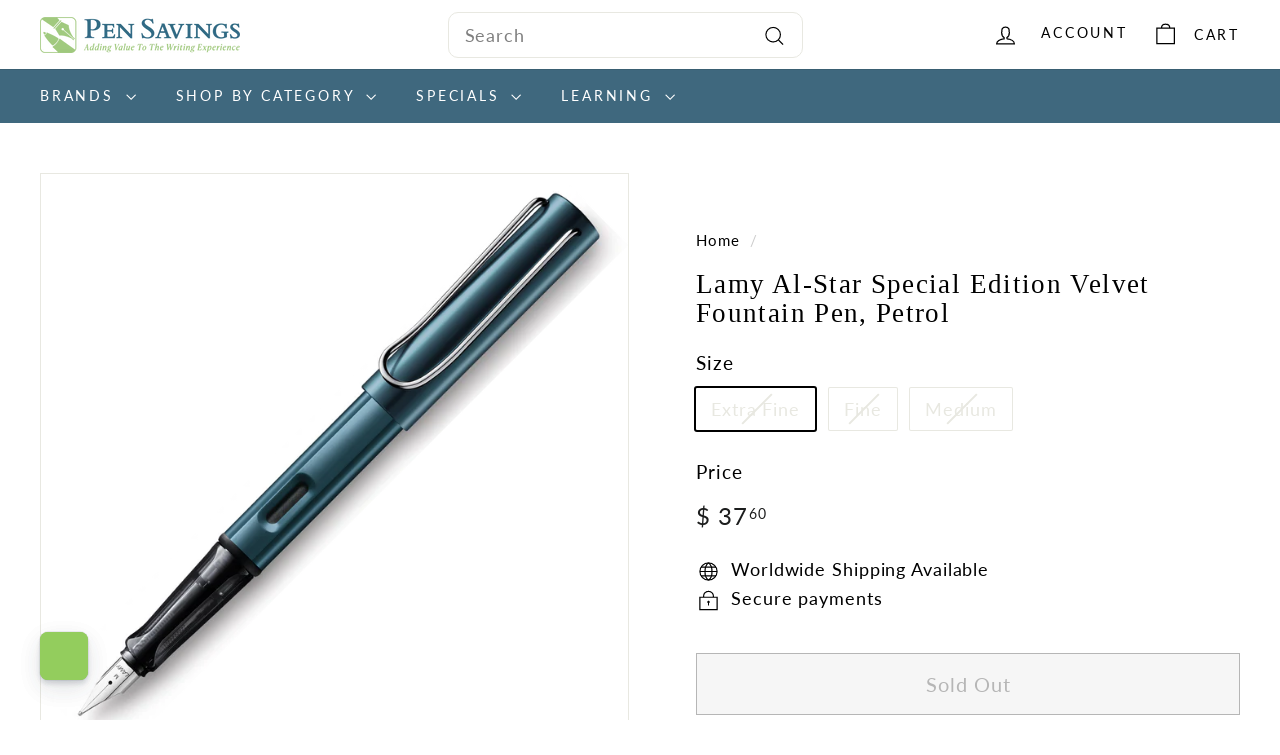

--- FILE ---
content_type: text/html; charset=utf-8
request_url: https://pensavings.com/products/lamy-alstar-petrol-fp-1
body_size: 55756
content:
<!doctype html>
<html class="no-js" lang="en" dir="ltr">
  <head>
    <meta charset="utf-8">
    <meta http-equiv="X-UA-Compatible" content="IE=edge,chrome=1">
    <meta name="viewport" content="width=device-width,initial-scale=1">
    <meta name="theme-color" content="#93be6a">
    <link rel="canonical" href="https://pensavings.com/products/lamy-alstar-petrol-fp-1">
    <link rel="preconnect" href="https://fonts.shopifycdn.com" crossorigin>
    <link rel="dns-prefetch" href="https://ajax.googleapis.com">
    <link rel="dns-prefetch" href="https://maps.googleapis.com">
    <link rel="dns-prefetch" href="https://maps.gstatic.com"><link rel="shortcut icon" href="//pensavings.com/cdn/shop/files/favicon_pensavings_32x32.png?v=1656951917" type="image/png">
<title>Lamy Al-Star Special Edition Velvet Fountain Pen, Petrol &ndash; Pen Savings</title>
<meta name="description" content="A combination of materials which unites robustness and elegance, this series offers plenty of surprises with special editions in modern, lifestyle-oriented colors - inspiring writers to show their contemporary individuality with this accessory">
<meta property="og:site_name" content="Pen Savings">
<meta property="og:url" content="https://pensavings.com/products/lamy-alstar-petrol-fp-1">
<meta property="og:title" content="Lamy Al-Star Special Edition Velvet Fountain Pen, Petrol">
<meta property="og:type" content="product">
<meta property="og:description" content="A combination of materials which unites robustness and elegance, this series offers plenty of surprises with special editions in modern, lifestyle-oriented colors - inspiring writers to show their contemporary individuality with this accessory"><meta property="og:image" content="http://pensavings.com/cdn/shop/products/e9d8664c-20b8-532c-8b1c-e78ea91297cb.png?v=1675975322">
  <meta property="og:image:secure_url" content="https://pensavings.com/cdn/shop/products/e9d8664c-20b8-532c-8b1c-e78ea91297cb.png?v=1675975322">
  <meta property="og:image:width" content="2177">
  <meta property="og:image:height" content="2177"><meta name="twitter:site" content="@">
<meta name="twitter:card" content="summary_large_image">
<meta name="twitter:title" content="Lamy Al-Star Special Edition Velvet Fountain Pen, Petrol">
<meta name="twitter:description" content="A combination of materials which unites robustness and elegance, this series offers plenty of surprises with special editions in modern, lifestyle-oriented colors - inspiring writers to show their contemporary individuality with this accessory">

<style data-shopify>@font-face {
  font-family: Poppins;
  font-weight: 500;
  font-style: normal;
  font-display: swap;
  src: url("//pensavings.com/cdn/fonts/poppins/poppins_n5.ad5b4b72b59a00358afc706450c864c3c8323842.woff2") format("woff2"),
       url("//pensavings.com/cdn/fonts/poppins/poppins_n5.33757fdf985af2d24b32fcd84c9a09224d4b2c39.woff") format("woff");
}

  @font-face {
  font-family: Lato;
  font-weight: 400;
  font-style: normal;
  font-display: swap;
  src: url("//pensavings.com/cdn/fonts/lato/lato_n4.c3b93d431f0091c8be23185e15c9d1fee1e971c5.woff2") format("woff2"),
       url("//pensavings.com/cdn/fonts/lato/lato_n4.d5c00c781efb195594fd2fd4ad04f7882949e327.woff") format("woff");
}


  @font-face {
  font-family: Lato;
  font-weight: 600;
  font-style: normal;
  font-display: swap;
  src: url("//pensavings.com/cdn/fonts/lato/lato_n6.38d0e3b23b74a60f769c51d1df73fac96c580d59.woff2") format("woff2"),
       url("//pensavings.com/cdn/fonts/lato/lato_n6.3365366161bdcc36a3f97cfbb23954d8c4bf4079.woff") format("woff");
}

  @font-face {
  font-family: Lato;
  font-weight: 400;
  font-style: italic;
  font-display: swap;
  src: url("//pensavings.com/cdn/fonts/lato/lato_i4.09c847adc47c2fefc3368f2e241a3712168bc4b6.woff2") format("woff2"),
       url("//pensavings.com/cdn/fonts/lato/lato_i4.3c7d9eb6c1b0a2bf62d892c3ee4582b016d0f30c.woff") format("woff");
}

  @font-face {
  font-family: Lato;
  font-weight: 600;
  font-style: italic;
  font-display: swap;
  src: url("//pensavings.com/cdn/fonts/lato/lato_i6.ab357ee5069e0603c2899b31e2b8ae84c4a42a48.woff2") format("woff2"),
       url("//pensavings.com/cdn/fonts/lato/lato_i6.3164fed79d7d987c1390528781c7c2f59ac7a746.woff") format("woff");
}

</style><link href="//pensavings.com/cdn/shop/t/16/assets/components.css?v=162492727451379891711723191732" rel="stylesheet" type="text/css" media="all" />

<style data-shopify>:root {
    --colorBody: #ffffff;
    --colorBodyAlpha05: rgba(255, 255, 255, 0.05);
    --colorBodyDim: #f2f2f2;

    --colorBorder: #e8e8e1;

    --colorBtnPrimary: #93be6a;
    --colorBtnPrimaryLight: #adcd8e;
    --colorBtnPrimaryDim: #86b658;
    --colorBtnPrimaryText: #ffffff;

    --colorCartDot: #ba4444;
    --colorCartDotText: #fff;

    --colorFooter: #ffffff;
    --colorFooterBorder: #e8e8e1;
    --colorFooterText: #000000;

    --colorLink: #000000;

    --colorModalBg: rgba(15, 15, 15, 0.6);

    --colorNav: #3f687e;
    --colorNavSearch: #ffffff;
    --colorNavText: #000000;

    --colorPrice: #1c1d1d;

    --colorSaleTag: #ba4444;
    --colorSaleTagText: #ffffff;

    --colorScheme1Text: #406780;
    --colorScheme1Bg: #f2f0e8;
    --colorScheme2Text: #ffffff;
    --colorScheme2Bg: #93be6a;
    --colorScheme3Text: #ffffff;
    --colorScheme3Bg: #406780;

    --colorTextBody: #000000;
    --colorTextBodyAlpha005: rgba(0, 0, 0, 0.05);
    --colorTextBodyAlpha008: rgba(0, 0, 0, 0.08);
    --colorTextSavings: #ba4444;

    --colorToolbar: #000000;
    --colorToolbarText: #ffffff;

    --urlIcoSelect: url(//pensavings.com/cdn/shop/t/16/assets/ico-select.svg);
    --urlSwirlSvg: url(//pensavings.com/cdn/shop/t/16/assets/swirl.svg);

    --header-padding-bottom: 0;

    --pageTopPadding: 35px;
    --pageNarrow: 780px;
    --pageWidthPadding: 40px;
    --gridGutter: 22px;
    --indexSectionPadding: 60px;
    --sectionHeaderBottom: 40px;
    --collapsibleIconWidth: 12px;

    --sizeChartMargin: 30px 0;
    --sizeChartIconMargin: 5px;

    --newsletterReminderPadding: 20px 30px 20px 25px;

    --textFrameMargin: 10px;

    /*Shop Pay Installments*/
    --color-body-text: #000000;
    --color-body: #ffffff;
    --color-bg: #ffffff;

    --typeHeaderPrimary: Poppins;
    --typeHeaderFallback: sans-serif;
    --typeHeaderSize: 32px;
    --typeHeaderWeight: 500;
    --typeHeaderLineHeight: 1.1;
    --typeHeaderSpacing: 0.05em;

    --typeBasePrimary:Lato;
    --typeBaseFallback:sans-serif;
    --typeBaseSize: 18px;
    --typeBaseWeight: 400;
    --typeBaseSpacing: 0.05em;
    --typeBaseLineHeight: 1.6;

    --colorSmallImageBg: #ffffff;
    --colorSmallImageBgDark: #f7f7f7;
    --colorLargeImageBg: #0f0f0f;
    --colorLargeImageBgLight: #303030;

    --iconWeight: 3px;
    --iconLinecaps: miter;

    
      --buttonRadius: 0;
      --btnPadding: 11px 20px;
    

    
      --roundness: 0;
    

    
      --gridThickness: 2px;
    

    --productTileMargin: 11%;
    --collectionTileMargin: 10%;

    --swatchSize: 40px;
  }

  @media screen and (max-width: 768px) {
    :root {
      --pageTopPadding: 15px;
      --pageNarrow: 330px;
      --pageWidthPadding: 17px;
      --gridGutter: 16px;
      --indexSectionPadding: 40px;
      --sectionHeaderBottom: 25px;
      --collapsibleIconWidth: 10px;
      --textFrameMargin: 7px;
      --typeBaseSize: 16px;

      
        --roundness: 0;
        --btnPadding: 9px 17px;
      
    }
  }</style><link href="//pensavings.com/cdn/shop/t/16/assets/overrides.css?v=184253729314722229741723191797" rel="stylesheet" type="text/css" media="all" />
<style data-shopify>:root {
        --productGridPadding: 12px;
      }</style><!-- Global site tag (gtag.js) - Google Ads: 1041450107 -->
    <script async crossorigin fetchpriority="high" src="/cdn/shopifycloud/importmap-polyfill/es-modules-shim.2.4.0.js"></script>
<script async src="https://www.googletagmanager.com/gtag/js?id=AW-1041450107"></script>
    <script>
      window.dataLayer = window.dataLayer || [];
      function gtag(){dataLayer.push(arguments);}
      gtag('js', new Date());
  
      gtag('config', 'AW-1041450107');
    </script>

    <script>
      document.documentElement.className = document.documentElement.className.replace('no-js', 'js');

      window.theme = window.theme || {};
      theme.routes = {
        home: "/",
        collections: "/collections",
        cart: "/cart.js",
        cartPage: "/cart",
        cartAdd: "/cart/add.js",
        cartChange: "/cart/change.js",
        search: "/search",
        predictiveSearch: "/search/suggest"
      };

      theme.strings = {
        soldOut: "Sold Out",
        unavailable: "Unavailable",
        inStockLabel: "In stock, ready to ship",
        oneStockLabel: "Low stock - [count] item left",
        otherStockLabel: "Low stock - [count] items left",
        willNotShipUntil: "Ready to ship [date]",
        willBeInStockAfter: "Back in stock [date]",
        waitingForStock: "Backordered, shipping soon",
        savePrice: "Save [saved_amount]",
        cartEmpty: "Your cart is currently empty.",
        cartTermsConfirmation: "You must agree with the terms and conditions of sales to check out",
        searchCollections: "Collections",
        searchPages: "Pages",
        searchArticles: "Articles",
        maxQuantity: "You can only have [quantity] of [title] in your cart."
      };
      theme.settings = {
        cartType: "page",
        isCustomerTemplate: false,
        moneyFormat: "$ {{amount}}",
        saveType: "percent",
        productImageSize: "square",
        productImageCover: false,
        predictiveSearch: true,
        predictiveSearchType: null,
        superScriptSetting: true,
        superScriptPrice: true,
        quickView: true,
        quickAdd: true,
        themeName: 'Expanse',
        themeVersion: "5.2.0"
      };
    </script><script type="importmap">
{
  "imports": {
    "@archetype-themes/scripts/config": "//pensavings.com/cdn/shop/t/16/assets/config.js?v=95976828937475645771723191733",
    "@archetype-themes/scripts/helpers/a11y": "//pensavings.com/cdn/shop/t/16/assets/a11y.js?v=118065092949826047841723191721",
    "@archetype-themes/scripts/helpers/ajax-renderer": "//pensavings.com/cdn/shop/t/16/assets/ajax-renderer.js?v=100928873305606449171723191722",
    "@archetype-themes/scripts/helpers/currency": "//pensavings.com/cdn/shop/t/16/assets/currency.js?v=72223761335630027001723191733",
    "@archetype-themes/scripts/helpers/delegate": "//pensavings.com/cdn/shop/t/16/assets/delegate.js?v=149839824348477659831723191734",
    "@archetype-themes/scripts/helpers/images": "//pensavings.com/cdn/shop/t/16/assets/images.js?v=1784047201818695141723191788",
    "@archetype-themes/scripts/helpers/init-globals": "//pensavings.com/cdn/shop/t/16/assets/init-globals.js?v=89055569103933089241723191789",
    "@archetype-themes/scripts/helpers/init-observer": "//pensavings.com/cdn/shop/t/16/assets/init-observer.js?v=56349259309728864171723191790",
    "@archetype-themes/scripts/helpers/library-loader": "//pensavings.com/cdn/shop/t/16/assets/library-loader.js?v=156273567395030534951723191792",
    "@archetype-themes/scripts/helpers/rte": "//pensavings.com/cdn/shop/t/16/assets/rte.js?v=5447458808886733951723191807",
    "@archetype-themes/scripts/helpers/sections": "//pensavings.com/cdn/shop/t/16/assets/sections.js?v=182906742684709496481723191816",
    "@archetype-themes/scripts/helpers/size-drawer": "//pensavings.com/cdn/shop/t/16/assets/size-drawer.js?v=67462763974111650691723191817",
    "@archetype-themes/scripts/helpers/utils": "//pensavings.com/cdn/shop/t/16/assets/utils.js?v=57168440216971633661723191821",
    "@archetype-themes/scripts/helpers/vimeo": "//pensavings.com/cdn/shop/t/16/assets/vimeo.js?v=24358449204266797831723191823",
    "@archetype-themes/scripts/helpers/youtube": "//pensavings.com/cdn/shop/t/16/assets/youtube.js?v=65638137014896701821723191824",
    "@archetype-themes/scripts/modules/animation-observer": "//pensavings.com/cdn/shop/t/16/assets/animation-observer.js?v=103190191903315959131723191723",
    "@archetype-themes/scripts/modules/cart-api": "//pensavings.com/cdn/shop/t/16/assets/cart-api.js?v=93416222499431499891723191729",
    "@archetype-themes/scripts/modules/cart-drawer": "//pensavings.com/cdn/shop/t/16/assets/cart-drawer.js?v=76544292328438859131723191730",
    "@archetype-themes/scripts/modules/cart-form": "//pensavings.com/cdn/shop/t/16/assets/cart-form.js?v=7359676928425491331723191730",
    "@archetype-themes/scripts/modules/collapsibles": "//pensavings.com/cdn/shop/t/16/assets/collapsibles.js?v=20772374232124797641723191731",
    "@archetype-themes/scripts/modules/collection-sidebar": "//pensavings.com/cdn/shop/t/16/assets/collection-sidebar.js?v=140703748758525623611723191731",
    "@archetype-themes/scripts/modules/collection-template": "//pensavings.com/cdn/shop/t/16/assets/collection-template.js?v=58280442413276495301723191732",
    "@archetype-themes/scripts/modules/disclosure": "//pensavings.com/cdn/shop/t/16/assets/disclosure.js?v=67772127279384659731723191734",
    "@archetype-themes/scripts/modules/drawers": "//pensavings.com/cdn/shop/t/16/assets/drawers.js?v=41461249279569037491723191735",
    "@archetype-themes/scripts/modules/header-nav": "//pensavings.com/cdn/shop/t/16/assets/header-nav.js?v=59995323373997223541723191737",
    "@archetype-themes/scripts/modules/header-search": "//pensavings.com/cdn/shop/t/16/assets/header-search.js?v=111541059953386463491723191738",
    "@archetype-themes/scripts/modules/mobile-nav": "//pensavings.com/cdn/shop/t/16/assets/mobile-nav.js?v=81616948032335836641723191793",
    "@archetype-themes/scripts/modules/modal": "//pensavings.com/cdn/shop/t/16/assets/modal.js?v=5479249798892093491723191794",
    "@archetype-themes/scripts/modules/page-transitions": "//pensavings.com/cdn/shop/t/16/assets/page-transitions.js?v=59081595531363377021723191797",
    "@archetype-themes/scripts/modules/parallax": "//pensavings.com/cdn/shop/t/16/assets/parallax.js?v=52940338558575531261723191798",
    "@archetype-themes/scripts/modules/photoswipe": "//pensavings.com/cdn/shop/t/16/assets/photoswipe.js?v=165549100180449799241723191800",
    "@archetype-themes/scripts/modules/product-media": "//pensavings.com/cdn/shop/t/16/assets/product-media.js?v=100982122737231373481723191805",
    "@archetype-themes/scripts/modules/product-recommendations": "//pensavings.com/cdn/shop/t/16/assets/product-recommendations.js?v=129269900080061478331723191805",
    "@archetype-themes/scripts/modules/quantity-selectors": "//pensavings.com/cdn/shop/t/16/assets/quantity-selectors.js?v=39825656135086092811723191806",
    "@archetype-themes/scripts/modules/slideshow": "//pensavings.com/cdn/shop/t/16/assets/slideshow.js?v=95295686229185360961723191817",
    "@archetype-themes/scripts/modules/swatches": "//pensavings.com/cdn/shop/t/16/assets/swatches.js?v=27943298151903503821723191819",
    "@archetype-themes/scripts/modules/tool-tip": "//pensavings.com/cdn/shop/t/16/assets/tool-tip.js?v=21675976537915012111723191821",
    "@archetype-themes/scripts/modules/tool-tip-trigger": "//pensavings.com/cdn/shop/t/16/assets/tool-tip-trigger.js?v=134019280668533440871723191820",
    "@archetype-themes/scripts/modules/video-modal": "//pensavings.com/cdn/shop/t/16/assets/video-modal.js?v=124352799055401291551723191822",
    "@archetype-themes/scripts/modules/video-section": "//pensavings.com/cdn/shop/t/16/assets/video-section.js?v=177652291711389455971723191823",
    "@archetype-themes/scripts/vendors/animape": "//pensavings.com/cdn/shop/t/16/assets/animape.js?v=153159857692223610571723191722",
    "@archetype-themes/scripts/vendors/flickity": "//pensavings.com/cdn/shop/t/16/assets/flickity.js?v=83330719566548689331723191736",
    "@archetype-themes/scripts/vendors/flickity-fade": "//pensavings.com/cdn/shop/t/16/assets/flickity-fade.js?v=119219300590000835661723191736",
    "@archetype-themes/scripts/vendors/photoswipe-ui-default.min": "//pensavings.com/cdn/shop/t/16/assets/photoswipe-ui-default.min.js?v=183165064193075126091723191799",
    "@archetype-themes/scripts/vendors/photoswipe.min": "//pensavings.com/cdn/shop/t/16/assets/photoswipe.min.js?v=115218872428205773581723191800",
    "@archetype-themes/utils/pubsub": "//pensavings.com/cdn/shop/t/16/assets/pubsub.js?v=170887502973045284781723191805",
    "components/announcement-bar": "//pensavings.com/cdn/shop/t/16/assets/announcement-bar.js?v=61239492037021845891723191723",
    "components/block-buy-buttons": "//pensavings.com/cdn/shop/t/16/assets/block-buy-buttons.js?v=148958496432830410761723191724",
    "components/block-contact": "//pensavings.com/cdn/shop/t/16/assets/block-contact.js?v=78355411751615558911723191725",
    "components/block-description": "//pensavings.com/cdn/shop/t/16/assets/block-description.js?v=81077347419709677141723191725",
    "components/block-price": "//pensavings.com/cdn/shop/t/16/assets/block-price.js?v=129702681217586970991723191726",
    "components/block-quantity-selector": "//pensavings.com/cdn/shop/t/16/assets/block-quantity-selector.js?v=117475072784309989681723191726",
    "components/block-tab": "//pensavings.com/cdn/shop/t/16/assets/block-tab.js?v=26040362447511671711723191727",
    "components/block-variant-picker": "//pensavings.com/cdn/shop/t/16/assets/block-variant-picker.js?v=71031908405311637371723191728",
    "components/gift-card-recipient-form": "//pensavings.com/cdn/shop/t/16/assets/gift-card-recipient-form.js?v=64755253772159527141723191737",
    "components/icon": "//pensavings.com/cdn/shop/t/16/assets/icon.js?v=3434008020053097731723191788",
    "components/image-element": "//pensavings.com/cdn/shop/t/16/assets/image-element.js?v=162387049124185673971723191788",
    "components/newsletter-reminder": "//pensavings.com/cdn/shop/t/16/assets/newsletter-reminder.js?v=164379966369557388331723191795",
    "components/predictive-search": "//pensavings.com/cdn/shop/t/16/assets/predictive-search.js?v=50130563546010596921723191801",
    "components/price-range": "//pensavings.com/cdn/shop/t/16/assets/price-range.js?v=97229476835657557151723191802",
    "components/product-grid-item": "//pensavings.com/cdn/shop/t/16/assets/product-grid-item.js?v=123621762273376352581723191802",
    "components/product-images": "//pensavings.com/cdn/shop/t/16/assets/product-images.js?v=87644369453951187731723191803",
    "components/product-inventory": "//pensavings.com/cdn/shop/t/16/assets/product-inventory.js?v=61257431154298704481723191804",
    "components/quick-add": "//pensavings.com/cdn/shop/t/16/assets/quick-add.js?v=181532007984269586981723191806",
    "components/quick-shop": "//pensavings.com/cdn/shop/t/16/assets/quick-shop.js?v=11825538937899777061723191807",
    "components/section-advanced-accordion": "//pensavings.com/cdn/shop/t/16/assets/section-advanced-accordion.js?v=50423659066538531211723191808",
    "components/section-age-verification-popup": "//pensavings.com/cdn/shop/t/16/assets/section-age-verification-popup.js?v=160720330590333804831723191808",
    "components/section-background-image-text": "//pensavings.com/cdn/shop/t/16/assets/section-background-image-text.js?v=17382720343615129641723191809",
    "components/section-collection-header": "//pensavings.com/cdn/shop/t/16/assets/section-collection-header.js?v=156062324844396076361723191809",
    "components/section-countdown": "//pensavings.com/cdn/shop/t/16/assets/section-countdown.js?v=109956453145979029921723191810",
    "components/section-footer": "//pensavings.com/cdn/shop/t/16/assets/section-footer.js?v=91418088989844362241723191810",
    "components/section-header": "//pensavings.com/cdn/shop/t/16/assets/section-header.js?v=19072373833774253391723191811",
    "components/section-hotspots": "//pensavings.com/cdn/shop/t/16/assets/section-hotspots.js?v=19511526374408459341723191811",
    "components/section-image-compare": "//pensavings.com/cdn/shop/t/16/assets/section-image-compare.js?v=3806855289083356081723191812",
    "components/section-main-cart": "//pensavings.com/cdn/shop/t/16/assets/section-main-cart.js?v=26599160823898921641723191812",
    "components/section-map": "//pensavings.com/cdn/shop/t/16/assets/section-map.js?v=98584904465123064471723191813",
    "components/section-more-products-vendor": "//pensavings.com/cdn/shop/t/16/assets/section-more-products-vendor.js?v=22577071968706193421723191813",
    "components/section-newsletter-popup": "//pensavings.com/cdn/shop/t/16/assets/section-newsletter-popup.js?v=164977155755633687311723191814",
    "components/section-password-header": "//pensavings.com/cdn/shop/t/16/assets/section-password-header.js?v=7864590179679228931723191814",
    "components/section-recently-viewed": "//pensavings.com/cdn/shop/t/16/assets/section-recently-viewed.js?v=42235530706936946841723191815",
    "components/section-testimonials": "//pensavings.com/cdn/shop/t/16/assets/section-testimonials.js?v=148606536567714658441723191815",
    "components/section-toolbar": "//pensavings.com/cdn/shop/t/16/assets/section-toolbar.js?v=122252628108177559821723191816",
    "components/store-availability": "//pensavings.com/cdn/shop/t/16/assets/store-availability.js?v=25525696102401617511723191818",
    "components/variant-sku": "//pensavings.com/cdn/shop/t/16/assets/variant-sku.js?v=61072944307078446061723191822",
    "js-cookie": "//pensavings.com/cdn/shop/t/16/assets/js.cookie.mjs?v=38015963105781969301723191791",
    "nouislider": "//pensavings.com/cdn/shop/t/16/assets/nouislider.js?v=100438778919154896961723191796"
  }
}
</script>
<script>
  if (!(HTMLScriptElement.supports && HTMLScriptElement.supports('importmap'))) {
    const el = document.createElement('script')
    el.async = true
    el.src = "//pensavings.com/cdn/shop/t/16/assets/es-module-shims.min.js?v=3197203922110785981723191735"
    document.head.appendChild(el)
  }
</script>

<script type="module" src="//pensavings.com/cdn/shop/t/16/assets/is-land.min.js?v=92343381495565747271723191790"></script>



<script type="module">
  try {
    const importMap = document.querySelector('script[type="importmap"]')
    const importMapJson = JSON.parse(importMap.textContent)
    const importMapModules = Object.values(importMapJson.imports)
    for (let i = 0; i < importMapModules.length; i++) {
      const link = document.createElement('link')
      link.rel = 'modulepreload'
      link.href = importMapModules[i]
      document.head.appendChild(link)
    }
  } catch (e) {
    console.error(e)
  }
</script>
<script>window.performance && window.performance.mark && window.performance.mark('shopify.content_for_header.start');</script><meta name="google-site-verification" content="EGpQXLQl8bmafkJnH1_xDqXpAdGfjnOtb1f6qLoZRbM">
<meta name="google-site-verification" content="EGpQXLQl8bmafkJnH1_xDqXpAdGfjnOtb1f6qLoZRbM">
<meta name="facebook-domain-verification" content="v2o8db206i89f7rfyxdrw1gebdxfav">
<meta id="shopify-digital-wallet" name="shopify-digital-wallet" content="/11923214/digital_wallets/dialog">
<meta name="shopify-checkout-api-token" content="3874bf9768ef3c4b0cd1914dc30cd67f">
<meta id="in-context-paypal-metadata" data-shop-id="11923214" data-venmo-supported="true" data-environment="production" data-locale="en_US" data-paypal-v4="true" data-currency="USD">
<link rel="alternate" type="application/json+oembed" href="https://pensavings.com/products/lamy-alstar-petrol-fp-1.oembed">
<script async="async" src="/checkouts/internal/preloads.js?locale=en-US"></script>
<link rel="preconnect" href="https://shop.app" crossorigin="anonymous">
<script async="async" src="https://shop.app/checkouts/internal/preloads.js?locale=en-US&shop_id=11923214" crossorigin="anonymous"></script>
<script id="apple-pay-shop-capabilities" type="application/json">{"shopId":11923214,"countryCode":"US","currencyCode":"USD","merchantCapabilities":["supports3DS"],"merchantId":"gid:\/\/shopify\/Shop\/11923214","merchantName":"Pen Savings","requiredBillingContactFields":["postalAddress","email"],"requiredShippingContactFields":["postalAddress","email"],"shippingType":"shipping","supportedNetworks":["visa","masterCard","amex","discover","elo","jcb"],"total":{"type":"pending","label":"Pen Savings","amount":"1.00"},"shopifyPaymentsEnabled":true,"supportsSubscriptions":true}</script>
<script id="shopify-features" type="application/json">{"accessToken":"3874bf9768ef3c4b0cd1914dc30cd67f","betas":["rich-media-storefront-analytics"],"domain":"pensavings.com","predictiveSearch":true,"shopId":11923214,"locale":"en"}</script>
<script>var Shopify = Shopify || {};
Shopify.shop = "pen-savings.myshopify.com";
Shopify.locale = "en";
Shopify.currency = {"active":"USD","rate":"1.0"};
Shopify.country = "US";
Shopify.theme = {"name":" New Pen Savings Site- Latest-MH [Archetype]","id":143777988820,"schema_name":"Expanse","schema_version":"5.2.0","theme_store_id":902,"role":"main"};
Shopify.theme.handle = "null";
Shopify.theme.style = {"id":null,"handle":null};
Shopify.cdnHost = "pensavings.com/cdn";
Shopify.routes = Shopify.routes || {};
Shopify.routes.root = "/";</script>
<script type="module">!function(o){(o.Shopify=o.Shopify||{}).modules=!0}(window);</script>
<script>!function(o){function n(){var o=[];function n(){o.push(Array.prototype.slice.apply(arguments))}return n.q=o,n}var t=o.Shopify=o.Shopify||{};t.loadFeatures=n(),t.autoloadFeatures=n()}(window);</script>
<script>
  window.ShopifyPay = window.ShopifyPay || {};
  window.ShopifyPay.apiHost = "shop.app\/pay";
  window.ShopifyPay.redirectState = null;
</script>
<script id="shop-js-analytics" type="application/json">{"pageType":"product"}</script>
<script defer="defer" async type="module" src="//pensavings.com/cdn/shopifycloud/shop-js/modules/v2/client.init-shop-cart-sync_BT-GjEfc.en.esm.js"></script>
<script defer="defer" async type="module" src="//pensavings.com/cdn/shopifycloud/shop-js/modules/v2/chunk.common_D58fp_Oc.esm.js"></script>
<script defer="defer" async type="module" src="//pensavings.com/cdn/shopifycloud/shop-js/modules/v2/chunk.modal_xMitdFEc.esm.js"></script>
<script type="module">
  await import("//pensavings.com/cdn/shopifycloud/shop-js/modules/v2/client.init-shop-cart-sync_BT-GjEfc.en.esm.js");
await import("//pensavings.com/cdn/shopifycloud/shop-js/modules/v2/chunk.common_D58fp_Oc.esm.js");
await import("//pensavings.com/cdn/shopifycloud/shop-js/modules/v2/chunk.modal_xMitdFEc.esm.js");

  window.Shopify.SignInWithShop?.initShopCartSync?.({"fedCMEnabled":true,"windoidEnabled":true});

</script>
<script>
  window.Shopify = window.Shopify || {};
  if (!window.Shopify.featureAssets) window.Shopify.featureAssets = {};
  window.Shopify.featureAssets['shop-js'] = {"shop-cart-sync":["modules/v2/client.shop-cart-sync_DZOKe7Ll.en.esm.js","modules/v2/chunk.common_D58fp_Oc.esm.js","modules/v2/chunk.modal_xMitdFEc.esm.js"],"init-fed-cm":["modules/v2/client.init-fed-cm_B6oLuCjv.en.esm.js","modules/v2/chunk.common_D58fp_Oc.esm.js","modules/v2/chunk.modal_xMitdFEc.esm.js"],"shop-cash-offers":["modules/v2/client.shop-cash-offers_D2sdYoxE.en.esm.js","modules/v2/chunk.common_D58fp_Oc.esm.js","modules/v2/chunk.modal_xMitdFEc.esm.js"],"shop-login-button":["modules/v2/client.shop-login-button_QeVjl5Y3.en.esm.js","modules/v2/chunk.common_D58fp_Oc.esm.js","modules/v2/chunk.modal_xMitdFEc.esm.js"],"pay-button":["modules/v2/client.pay-button_DXTOsIq6.en.esm.js","modules/v2/chunk.common_D58fp_Oc.esm.js","modules/v2/chunk.modal_xMitdFEc.esm.js"],"shop-button":["modules/v2/client.shop-button_DQZHx9pm.en.esm.js","modules/v2/chunk.common_D58fp_Oc.esm.js","modules/v2/chunk.modal_xMitdFEc.esm.js"],"avatar":["modules/v2/client.avatar_BTnouDA3.en.esm.js"],"init-windoid":["modules/v2/client.init-windoid_CR1B-cfM.en.esm.js","modules/v2/chunk.common_D58fp_Oc.esm.js","modules/v2/chunk.modal_xMitdFEc.esm.js"],"init-shop-for-new-customer-accounts":["modules/v2/client.init-shop-for-new-customer-accounts_C_vY_xzh.en.esm.js","modules/v2/client.shop-login-button_QeVjl5Y3.en.esm.js","modules/v2/chunk.common_D58fp_Oc.esm.js","modules/v2/chunk.modal_xMitdFEc.esm.js"],"init-shop-email-lookup-coordinator":["modules/v2/client.init-shop-email-lookup-coordinator_BI7n9ZSv.en.esm.js","modules/v2/chunk.common_D58fp_Oc.esm.js","modules/v2/chunk.modal_xMitdFEc.esm.js"],"init-shop-cart-sync":["modules/v2/client.init-shop-cart-sync_BT-GjEfc.en.esm.js","modules/v2/chunk.common_D58fp_Oc.esm.js","modules/v2/chunk.modal_xMitdFEc.esm.js"],"shop-toast-manager":["modules/v2/client.shop-toast-manager_DiYdP3xc.en.esm.js","modules/v2/chunk.common_D58fp_Oc.esm.js","modules/v2/chunk.modal_xMitdFEc.esm.js"],"init-customer-accounts":["modules/v2/client.init-customer-accounts_D9ZNqS-Q.en.esm.js","modules/v2/client.shop-login-button_QeVjl5Y3.en.esm.js","modules/v2/chunk.common_D58fp_Oc.esm.js","modules/v2/chunk.modal_xMitdFEc.esm.js"],"init-customer-accounts-sign-up":["modules/v2/client.init-customer-accounts-sign-up_iGw4briv.en.esm.js","modules/v2/client.shop-login-button_QeVjl5Y3.en.esm.js","modules/v2/chunk.common_D58fp_Oc.esm.js","modules/v2/chunk.modal_xMitdFEc.esm.js"],"shop-follow-button":["modules/v2/client.shop-follow-button_CqMgW2wH.en.esm.js","modules/v2/chunk.common_D58fp_Oc.esm.js","modules/v2/chunk.modal_xMitdFEc.esm.js"],"checkout-modal":["modules/v2/client.checkout-modal_xHeaAweL.en.esm.js","modules/v2/chunk.common_D58fp_Oc.esm.js","modules/v2/chunk.modal_xMitdFEc.esm.js"],"shop-login":["modules/v2/client.shop-login_D91U-Q7h.en.esm.js","modules/v2/chunk.common_D58fp_Oc.esm.js","modules/v2/chunk.modal_xMitdFEc.esm.js"],"lead-capture":["modules/v2/client.lead-capture_BJmE1dJe.en.esm.js","modules/v2/chunk.common_D58fp_Oc.esm.js","modules/v2/chunk.modal_xMitdFEc.esm.js"],"payment-terms":["modules/v2/client.payment-terms_Ci9AEqFq.en.esm.js","modules/v2/chunk.common_D58fp_Oc.esm.js","modules/v2/chunk.modal_xMitdFEc.esm.js"]};
</script>
<script>(function() {
  var isLoaded = false;
  function asyncLoad() {
    if (isLoaded) return;
    isLoaded = true;
    var urls = ["https:\/\/cdn.hextom.com\/js\/freeshippingbar.js?shop=pen-savings.myshopify.com"];
    for (var i = 0; i < urls.length; i++) {
      var s = document.createElement('script');
      s.type = 'text/javascript';
      s.async = true;
      s.src = urls[i];
      var x = document.getElementsByTagName('script')[0];
      x.parentNode.insertBefore(s, x);
    }
  };
  if(window.attachEvent) {
    window.attachEvent('onload', asyncLoad);
  } else {
    window.addEventListener('load', asyncLoad, false);
  }
})();</script>
<script id="__st">var __st={"a":11923214,"offset":-18000,"reqid":"ec538862-3b54-44ad-a2b9-9633c664caf0-1769072024","pageurl":"pensavings.com\/products\/lamy-alstar-petrol-fp-1","u":"0b0233e4a72a","p":"product","rtyp":"product","rid":7862060548308};</script>
<script>window.ShopifyPaypalV4VisibilityTracking = true;</script>
<script id="captcha-bootstrap">!function(){'use strict';const t='contact',e='account',n='new_comment',o=[[t,t],['blogs',n],['comments',n],[t,'customer']],c=[[e,'customer_login'],[e,'guest_login'],[e,'recover_customer_password'],[e,'create_customer']],r=t=>t.map((([t,e])=>`form[action*='/${t}']:not([data-nocaptcha='true']) input[name='form_type'][value='${e}']`)).join(','),a=t=>()=>t?[...document.querySelectorAll(t)].map((t=>t.form)):[];function s(){const t=[...o],e=r(t);return a(e)}const i='password',u='form_key',d=['recaptcha-v3-token','g-recaptcha-response','h-captcha-response',i],f=()=>{try{return window.sessionStorage}catch{return}},m='__shopify_v',_=t=>t.elements[u];function p(t,e,n=!1){try{const o=window.sessionStorage,c=JSON.parse(o.getItem(e)),{data:r}=function(t){const{data:e,action:n}=t;return t[m]||n?{data:e,action:n}:{data:t,action:n}}(c);for(const[e,n]of Object.entries(r))t.elements[e]&&(t.elements[e].value=n);n&&o.removeItem(e)}catch(o){console.error('form repopulation failed',{error:o})}}const l='form_type',E='cptcha';function T(t){t.dataset[E]=!0}const w=window,h=w.document,L='Shopify',v='ce_forms',y='captcha';let A=!1;((t,e)=>{const n=(g='f06e6c50-85a8-45c8-87d0-21a2b65856fe',I='https://cdn.shopify.com/shopifycloud/storefront-forms-hcaptcha/ce_storefront_forms_captcha_hcaptcha.v1.5.2.iife.js',D={infoText:'Protected by hCaptcha',privacyText:'Privacy',termsText:'Terms'},(t,e,n)=>{const o=w[L][v],c=o.bindForm;if(c)return c(t,g,e,D).then(n);var r;o.q.push([[t,g,e,D],n]),r=I,A||(h.body.append(Object.assign(h.createElement('script'),{id:'captcha-provider',async:!0,src:r})),A=!0)});var g,I,D;w[L]=w[L]||{},w[L][v]=w[L][v]||{},w[L][v].q=[],w[L][y]=w[L][y]||{},w[L][y].protect=function(t,e){n(t,void 0,e),T(t)},Object.freeze(w[L][y]),function(t,e,n,w,h,L){const[v,y,A,g]=function(t,e,n){const i=e?o:[],u=t?c:[],d=[...i,...u],f=r(d),m=r(i),_=r(d.filter((([t,e])=>n.includes(e))));return[a(f),a(m),a(_),s()]}(w,h,L),I=t=>{const e=t.target;return e instanceof HTMLFormElement?e:e&&e.form},D=t=>v().includes(t);t.addEventListener('submit',(t=>{const e=I(t);if(!e)return;const n=D(e)&&!e.dataset.hcaptchaBound&&!e.dataset.recaptchaBound,o=_(e),c=g().includes(e)&&(!o||!o.value);(n||c)&&t.preventDefault(),c&&!n&&(function(t){try{if(!f())return;!function(t){const e=f();if(!e)return;const n=_(t);if(!n)return;const o=n.value;o&&e.removeItem(o)}(t);const e=Array.from(Array(32),(()=>Math.random().toString(36)[2])).join('');!function(t,e){_(t)||t.append(Object.assign(document.createElement('input'),{type:'hidden',name:u})),t.elements[u].value=e}(t,e),function(t,e){const n=f();if(!n)return;const o=[...t.querySelectorAll(`input[type='${i}']`)].map((({name:t})=>t)),c=[...d,...o],r={};for(const[a,s]of new FormData(t).entries())c.includes(a)||(r[a]=s);n.setItem(e,JSON.stringify({[m]:1,action:t.action,data:r}))}(t,e)}catch(e){console.error('failed to persist form',e)}}(e),e.submit())}));const S=(t,e)=>{t&&!t.dataset[E]&&(n(t,e.some((e=>e===t))),T(t))};for(const o of['focusin','change'])t.addEventListener(o,(t=>{const e=I(t);D(e)&&S(e,y())}));const B=e.get('form_key'),M=e.get(l),P=B&&M;t.addEventListener('DOMContentLoaded',(()=>{const t=y();if(P)for(const e of t)e.elements[l].value===M&&p(e,B);[...new Set([...A(),...v().filter((t=>'true'===t.dataset.shopifyCaptcha))])].forEach((e=>S(e,t)))}))}(h,new URLSearchParams(w.location.search),n,t,e,['guest_login'])})(!0,!0)}();</script>
<script integrity="sha256-4kQ18oKyAcykRKYeNunJcIwy7WH5gtpwJnB7kiuLZ1E=" data-source-attribution="shopify.loadfeatures" defer="defer" src="//pensavings.com/cdn/shopifycloud/storefront/assets/storefront/load_feature-a0a9edcb.js" crossorigin="anonymous"></script>
<script crossorigin="anonymous" defer="defer" src="//pensavings.com/cdn/shopifycloud/storefront/assets/shopify_pay/storefront-65b4c6d7.js?v=20250812"></script>
<script data-source-attribution="shopify.dynamic_checkout.dynamic.init">var Shopify=Shopify||{};Shopify.PaymentButton=Shopify.PaymentButton||{isStorefrontPortableWallets:!0,init:function(){window.Shopify.PaymentButton.init=function(){};var t=document.createElement("script");t.src="https://pensavings.com/cdn/shopifycloud/portable-wallets/latest/portable-wallets.en.js",t.type="module",document.head.appendChild(t)}};
</script>
<script data-source-attribution="shopify.dynamic_checkout.buyer_consent">
  function portableWalletsHideBuyerConsent(e){var t=document.getElementById("shopify-buyer-consent"),n=document.getElementById("shopify-subscription-policy-button");t&&n&&(t.classList.add("hidden"),t.setAttribute("aria-hidden","true"),n.removeEventListener("click",e))}function portableWalletsShowBuyerConsent(e){var t=document.getElementById("shopify-buyer-consent"),n=document.getElementById("shopify-subscription-policy-button");t&&n&&(t.classList.remove("hidden"),t.removeAttribute("aria-hidden"),n.addEventListener("click",e))}window.Shopify?.PaymentButton&&(window.Shopify.PaymentButton.hideBuyerConsent=portableWalletsHideBuyerConsent,window.Shopify.PaymentButton.showBuyerConsent=portableWalletsShowBuyerConsent);
</script>
<script>
  function portableWalletsCleanup(e){e&&e.src&&console.error("Failed to load portable wallets script "+e.src);var t=document.querySelectorAll("shopify-accelerated-checkout .shopify-payment-button__skeleton, shopify-accelerated-checkout-cart .wallet-cart-button__skeleton"),e=document.getElementById("shopify-buyer-consent");for(let e=0;e<t.length;e++)t[e].remove();e&&e.remove()}function portableWalletsNotLoadedAsModule(e){e instanceof ErrorEvent&&"string"==typeof e.message&&e.message.includes("import.meta")&&"string"==typeof e.filename&&e.filename.includes("portable-wallets")&&(window.removeEventListener("error",portableWalletsNotLoadedAsModule),window.Shopify.PaymentButton.failedToLoad=e,"loading"===document.readyState?document.addEventListener("DOMContentLoaded",window.Shopify.PaymentButton.init):window.Shopify.PaymentButton.init())}window.addEventListener("error",portableWalletsNotLoadedAsModule);
</script>

<script type="module" src="https://pensavings.com/cdn/shopifycloud/portable-wallets/latest/portable-wallets.en.js" onError="portableWalletsCleanup(this)" crossorigin="anonymous"></script>
<script nomodule>
  document.addEventListener("DOMContentLoaded", portableWalletsCleanup);
</script>

<script id='scb4127' type='text/javascript' async='' src='https://pensavings.com/cdn/shopifycloud/privacy-banner/storefront-banner.js'></script><link id="shopify-accelerated-checkout-styles" rel="stylesheet" media="screen" href="https://pensavings.com/cdn/shopifycloud/portable-wallets/latest/accelerated-checkout-backwards-compat.css" crossorigin="anonymous">
<style id="shopify-accelerated-checkout-cart">
        #shopify-buyer-consent {
  margin-top: 1em;
  display: inline-block;
  width: 100%;
}

#shopify-buyer-consent.hidden {
  display: none;
}

#shopify-subscription-policy-button {
  background: none;
  border: none;
  padding: 0;
  text-decoration: underline;
  font-size: inherit;
  cursor: pointer;
}

#shopify-subscription-policy-button::before {
  box-shadow: none;
}

      </style>

<script>window.performance && window.performance.mark && window.performance.mark('shopify.content_for_header.end');</script>

    <script src="//pensavings.com/cdn/shop/t/16/assets/theme.js?v=77167323714411244521723191820" defer="defer"></script>
  <!-- Hotjar Tracking Code for Site 5037252 (name missing) -->
<script>
    (function(h,o,t,j,a,r){
        h.hj=h.hj||function(){(h.hj.q=h.hj.q||[]).push(arguments)};
        h._hjSettings={hjid:5037252,hjsv:6};
        a=o.getElementsByTagName('head')[0];
        r=o.createElement('script');r.async=1;
        r.src=t+h._hjSettings.hjid+j+h._hjSettings.hjsv;
        a.appendChild(r);
    })(window,document,'https://static.hotjar.com/c/hotjar-','.js?sv=');
</script>
  <!-- BEGIN app block: shopify://apps/textbox-by-textify/blocks/app-embed/b5626f69-87af-4a23-ada4-1674452f85d0 --><script>console.log("Textify v1.06")</script>


<script>
  const primaryScript = document.createElement('script');
  primaryScript.src = "https://textify-cdn.com/textbox.js";
  primaryScript.defer = true;

  primaryScript.onerror = function () {
    const fallbackScript = document.createElement('script');
    fallbackScript.src = "https://cdn.shopify.com/s/files/1/0817/9846/3789/files/textbox.js";
    fallbackScript.defer = true;
    document.head.appendChild(fallbackScript);
  };
  document.head.appendChild(primaryScript);
</script>

<!-- END app block --><!-- BEGIN app block: shopify://apps/smart-filter-search/blocks/app-embed/5cc1944c-3014-4a2a-af40-7d65abc0ef73 --><link href="https://cdn.shopify.com/extensions/019be4cd-942a-7d2a-8589-bf94671399e2/smart-product-filters-619/assets/globo.filter.min.js" as="script" rel="preload">
<link rel="preconnect" href="https://filter-x2.globo.io" crossorigin>
<link rel="dns-prefetch" href="https://filter-x2.globo.io"><link rel="stylesheet" href="https://cdn.shopify.com/extensions/019be4cd-942a-7d2a-8589-bf94671399e2/smart-product-filters-619/assets/globo.search.css" media="print" onload="this.media='all'">
<link rel="stylesheet" href="https://cdn.shopify.com/extensions/019be4cd-942a-7d2a-8589-bf94671399e2/smart-product-filters-619/assets/globo.search.carousel.css" media="print" onload="this.media='all'">
<meta id="search_terms_value" content="" />
<!-- BEGIN app snippet: global.variables --><script>
  window.shopCurrency = "USD";
  window.shopCountry = "US";
  window.shopLanguageCode = "en";

  window.currentCurrency = "USD";
  window.currentCountry = "US";
  window.currentLanguageCode = "en";

  window.shopCustomer = false

  window.useCustomTreeTemplate = false;
  window.useCustomProductTemplate = false;

  window.GloboFilterRequestOrigin = "https://pensavings.com";
  window.GloboFilterShopifyDomain = "pen-savings.myshopify.com";
  window.GloboFilterSFAT = "";
  window.GloboFilterSFApiVersion = "2025-04";
  window.GloboFilterProxyPath = "/apps/globofilters";
  window.GloboFilterRootUrl = "";
  window.GloboFilterTranslation = {"search":{"suggestions":"Suggestions","collections":"Collections","pages":"Pages","product":"Product","products":"Products","view_all":"Search for","view_all_products":"View all products","not_found":"Sorry, nothing found for","product_not_found":"No products were found","no_result_keywords_suggestions_title":"Popular searches","no_result_products_suggestions_title":"However, You may like","zero_character_keywords_suggestions_title":"Suggestions","zero_character_popular_searches_title":"Popular searches","zero_character_products_suggestions_title":"Trending products"},"form":{"title":"Search Products","submit":"Search"},"filter":{"filter_by":"Filter By","clear_all":"Clear All","view":"View","clear":"Clear","in_stock":"In Stock","out_of_stock":"Out of Stock","ready_to_ship":"Ready to ship","search":"Search options"},"sort":{"sort_by":"Sort By","manually":"Featured","availability_in_stock_first":"Availability","relevance":"Relevance","best_selling":"Best Selling","alphabetically_a_z":"Alphabetically, A-Z","alphabetically_z_a":"Alphabetically, Z-A","price_low_to_high":"Price, low to high","price_high_to_low":"Price, high to low","date_new_to_old":"Date, new to old","date_old_to_new":"Date, old to new","sale_off":"% Sale off"},"product":{"add_to_cart":"Add to cart","unavailable":"Unavailable","sold_out":"Sold out","sale":"Sale","load_more":"Load more","limit":"Show","search":"Search products","no_results":"Sorry, there are no products in this collection"}};
  window.isMultiCurrency =true;
  window.globoEmbedFilterAssetsUrl = 'https://cdn.shopify.com/extensions/019be4cd-942a-7d2a-8589-bf94671399e2/smart-product-filters-619/assets/';
  window.assetsUrl = window.globoEmbedFilterAssetsUrl;
  window.GloboMoneyFormat = "$ {{amount}}";
</script><!-- END app snippet -->
<script type="text/javascript" hs-ignore data-ccm-injected>
document.getElementsByTagName('html')[0].classList.add('spf-filter-loading', 'spf-has-filter');
window.enabledEmbedFilter = true;
window.sortByRelevance = false;
window.moneyFormat = "$ {{amount}}";
window.GloboMoneyWithCurrencyFormat = "$ {{amount}} USD";
window.filesUrl = '//pensavings.com/cdn/shop/files/';
window.GloboThemesInfo ={"89417601":{"id":89417601,"name":"launchpad-star","theme_store_id":null},"142209417428":{"id":142209417428,"name":"Updated copy of New Pen Savings Site- Expanse Base","theme_store_id":902,"theme_name":"Expanse"},"142628094164":{"id":142628094164,"name":"Backup - New Pen Savings Site- Expanse Base - 6\/19","theme_store_id":902,"theme_name":"Expanse"},"142629503188":{"id":142629503188,"name":"New Pen Savings Site- Latest","theme_store_id":902,"theme_name":"Expanse"},"142636974292":{"id":142636974292,"name":"New Pen Savings Site- Latest-MH","theme_store_id":902,"theme_name":"Expanse"},"143350595796":{"id":143350595796,"name":"New Pen Savings Site- Latest-MH with Installmen...","theme_store_id":902,"theme_name":"Expanse"},"143777988820":{"id":143777988820,"name":" New Pen Savings Site- Latest-MH [Archetype]","theme_store_id":902,"theme_name":"Expanse"},"143778087124":{"id":143778087124,"name":"Copy of New Pen Savings Site- Latest-MH","theme_store_id":902,"theme_name":"Expanse"},"89418817":{"id":89418817,"name":"Old Pen Savings Theme","theme_store_id":null},"18612879396":{"id":18612879396,"name":"Copy of minimal","theme_store_id":null},"130640445652":{"id":130640445652,"name":"Expanse","theme_store_id":902,"theme_name":"Expanse"},"132185260244":{"id":132185260244,"name":"[Boost] Live theme with filter \u0026 search","theme_store_id":null},"132203446484":{"id":132203446484,"name":"New Pen Savings Site- Expanse Base","theme_store_id":902,"theme_name":"Expanse"}};



var GloboEmbedFilterConfig = {
api: {filterUrl: "https://filter-x2.globo.io/filter",searchUrl: "https://filter-x2.globo.io/search", url: "https://filter-x2.globo.io"},
shop: {
name: "Pen Savings",
url: "https://pensavings.com",
domain: "pen-savings.myshopify.com",
locale: "en",
cur_locale: "en",
predictive_search_url: "/search/suggest",
country_code: "US",
root_url: "",
cart_url: "/cart",
search_url: "/search",
cart_add_url: "/cart/add",
search_terms_value: "",
product_image: {width: 360, height: 504},
no_image_url: "https://cdn.shopify.com/s/images/themes/product-1.png",
swatches: [],
swatchConfig: {"enable":true,"color":["colour","color"],"label":["size"]},
enableRecommendation: false,
hideOneValue: false,
newUrlStruct: true,
newUrlForSEO: false,themeTranslation:{"products":{"general":{"quick_shop":"Quick shop","sale":"Sale","from_text_html":"\u003cspan\u003efrom\u003c\/span\u003e {{ price }}","save_html":"Save {{ saved_amount }}"},"product":{"add_to_cart":"Add to cart","sold_out":"Sold Out"}},"labels":{"quick_shop":"Quick shop","sale":"Sale","from_price_html":"\u003cspan\u003efrom\u003c\/span\u003e {{ price }}","sale_price":"Sale price","regular_price":"Regular price"},"actions":{"add_to_cart":"Add to cart"},"info":{"sold_out":"Sold Out","save_amount":"Save {{ saved_amount }}"}},redirects: [],
images: {},
settings: {"color_body_bg":"#ffffff","color_body_text":"#000000","color_price":"#1c1d1d","color_savings_text":"#ba4444","color_borders":"#e8e8e1","color_button":"#93be6a","color_button_text":"#ffffff","color_sale_tag":"#ba4444","color_sale_tag_text":"#ffffff","color_cart_dot":"#ba4444","color_cart_dot_text":"#fff","color_small_image_bg":"#ffffff","color_large_image_bg":"#0f0f0f","color_header":"#3f687e","color_header_text":"#000000","color_announcement":"#000000","color_announcement_text":"#ffffff","color_header_search":"#ffffff","color_footer":"#ffffff","color_footer_border":"#e8e8e1","color_footer_text":"#000000","color_scheme_1_bg":"#f2f0e8","color_scheme_1_text":"#406780","color_scheme_1_texture":"paper.jpg","color_scheme_2_bg":"#93be6a","color_scheme_2_text":"#ffffff","color_scheme_2_texture":"paper.jpg","color_scheme_3_bg":"#406780","color_scheme_3_text":"#ffffff","color_scheme_3_texture":"none","type_header_font_family":{"error":"json not allowed for this object"},"type_header_spacing":"50","type_header_base_size":32,"type_header_line_height":1.1,"type_header_capitalize":false,"type_base_font_family":{"error":"json not allowed for this object"},"type_base_spacing":"50","type_base_size":18,"type_base_line_height":1.6,"type_navigation_style":"body","type_navigation_size":14,"type_navigation_capitalize":true,"text_direction":"ltr","edges":"square","button_style":"square","cart_icon":"bag-minimal","icon_weight":"3px","icon_linecaps":"miter","superscript_decimals":true,"product_save_amount":true,"product_save_type":"percent","vendor_enable":false,"swatch_size":40,"quick_shop_enable":true,"quick_add_enable":true,"product_grid_image_size":"square","product_grid_image_fill":false,"product_hover_image":false,"enable_swatches":false,"swatch_style":"round","product_grid_style":"gridlines-thick","product_grid_image_margin":11,"recently_viewed_products_per_row":3,"recently_viewed_max_products":5,"collection_grid_shape":"square","collection_grid_image_fill":true,"collection_grid_image":"collection","collection_grid_image_margin":10,"cart_type":"page","cart_additional_buttons":false,"cart_collection":"insurance","cart_notes_enable":true,"cart_terms_conditions_enable":false,"cart_terms_conditions_page":"return-policy","social_facebook_link":"https:\/\/www.facebook.com\/people\/Pen-Savings\/100090380929395\/?mibextid=LQQJ4d","social_twitter_link":"","social_pinterest_link":"","social_instagram_link":"https:\/\/instagram.com\/pensavings","social_snapchat_link":"","social_tiktok_link":"https:\/\/www.tiktok.com\/@pensavings","social_tumblr_link":"","social_linkedin_link":"","social_youtube_link":"","social_vimeo_link":"","share_facebook":true,"share_twitter":true,"share_pinterest":true,"favicon":"\/\/pensavings.com\/cdn\/shop\/files\/favicon_pensavings.png?v=1656951917","predictive_search_enabled":true,"show_breadcrumbs":true,"show_breadcrumbs_collection_link":true,"checkout_logo_position":"left","checkout_logo_size":"small","checkout_body_background_color":"#ffffff","checkout_input_background_color_mode":"white","checkout_sidebar_background_color":"#fafafa","checkout_heading_font":"-apple-system, BlinkMacSystemFont, 'Segoe UI', Roboto, Helvetica, Arial, sans-serif, 'Apple Color Emoji', 'Segoe UI Emoji', 'Segoe UI Symbol'","checkout_body_font":"-apple-system, BlinkMacSystemFont, 'Segoe UI', Roboto, Helvetica, Arial, sans-serif, 'Apple Color Emoji', 'Segoe UI Emoji', 'Segoe UI Symbol'","checkout_accent_color":"#93be6a","checkout_button_color":"#93be6a","checkout_error_color":"#ff6d6d","type_product_style":"body","type_product_capitalize":true,"color_image_overlay":"#000000","color_image_overlay_opacity":0,"color_image_overlay_text_shadow":28,"type_headers_align_text":false,"type_body_align_text":false,"color_drawer_background":"#ffffff","color_drawer_text":"#000000","color_drawer_border":"#e8e8e1","color_drawer_button":"#111111","color_drawer_button_text":"#ffffff","color_modal_overlays":"#e6e6e6","type_collection_font":"body","type_collection_size":18,"collection_grid_style":"below","collection_grid_text_align":"center","collection_grid_tint":"#000000","collection_grid_opacity":10,"collection_grid_gutter":true,"breadcrumb":false,"customer_layout":"customer_area"},
gridSettings: {"layout":"theme","useCustomTemplate":false,"useCustomTreeTemplate":false,"skin":5,"limits":[12,24,48],"productsPerPage":24,"sorts":["stock-descending","best-selling","title-ascending","title-descending","price-ascending","price-descending","created-descending","created-ascending","sale-descending"],"noImageUrl":"https:\/\/cdn.shopify.com\/s\/images\/themes\/product-1.png","imageWidth":"360","imageHeight":"504","imageRatio":140,"imageSize":"360_504","alignment":"left","hideOneValue":false,"elements":["soldoutLabel","saleLabel","quickview","addToCart","vendor","swatch","price","secondImage"],"saleLabelClass":" sale-text","saleMode":3,"gridItemClass":"spf-col-xl-4 spf-col-lg-4 spf-col-md-6 spf-col-sm-6 spf-col-6","swatchClass":"","swatchConfig":{"enable":true,"color":["colour","color"],"label":["size"]},"variant_redirect":false,"showSelectedVariantInfo":true},
home_filter: false,
page: "product",
sorts: ["stock-descending","best-selling","title-ascending","title-descending","price-ascending","price-descending","created-descending","created-ascending","sale-descending"],
limits: [12,24,48],
cache: true,
layout: "theme",
marketTaxInclusion: false,
priceTaxesIncluded: false,
customerTaxesIncluded: false,
useCustomTemplate: false,
hasQuickviewTemplate: false
},
analytic: {"enableViewProductAnalytic":true,"enableSearchAnalytic":true,"enableFilterAnalytic":true,"enableATCAnalytic":false},
taxes: [],
special_countries: [],
adjustments: false,
year_make_model: {
id: 0,
prefix: "gff_",
heading: "",
showSearchInput: false,
showClearAllBtn: false
},
filter: {
id:6435,
prefix: "gf_",
layout: 1,
useThemeFilterCss: false,
sublayout: 1,
showCount: true,
showRefine: true,
refineSettings: {"style":"rounded","positions":["toolbar_mobile","toolbar_desktop"],"color":"rgba(255, 255, 255, 1)","iconColor":"rgba(255, 255, 255, 1)","bgColor":"rgba(135, 182, 94, 1)"},
isLoadMore: 2,
filter_on_search_page: true
},
search:{
enable: true,
zero_character_suggestion: false,
pages_suggestion: {enable:true,limit:5},
keywords_suggestion: {enable:true,limit:10},
articles_suggestion: {enable:false,limit:5},
layout: 1,
product_list_layout: "carousel",
elements: ["vendor","price","type"]
},
collection: {
id:0,
handle:'',
sort: 'best-selling',
vendor: null,
tags: null,
type: null,
term: document.getElementById("search_terms_value") != null ? document.getElementById("search_terms_value").content : "",
limit: 24,
settings: {"132203446484":{"enable_sidebar":false,"collapse_filters":false,"enable_color_swatches":false,"enable_sort":false},"142636974292":{"enable_sidebar":true,"collapse_filters":true,"enable_color_swatches":false,"enable_sort":true},"149950824660":{"container":"container","text_align":"text-center","limit":50,"enable_infinite_pagination":true,"infinite_pagination_trigger":"scroll","show_filters":true,"filters_btn_color":"btn-secondary","filters_expanded":true,"show_sort_by":true,"show_scroll_top_btn":true,"scroll_top_btn_color":"btn-primary","show_breadcrumbs":true,"hide_out_of_stock_products":true,"show_collection_img":true,"img_opacity":1,"img_blur":0,"title_font_size_mobile":7,"title_font_size_desktop":9,"show_collection_description":true,"description_font_size_mobile":2,"description_font_size_desktop":4,"collections_menu":"","collections_menu_img_orientation":"landscape","show_collection_menu_images":false,"collections_menu_align":"justify-content-center","breakpoint_xs":2,"breakpoint_sm":3,"breakpoint_md":4,"breakpoint_lg":4,"breakpoint_xl":4,"breakpoint_xxl":4},"143777988820":{"enable_sidebar":false,"collapse_filters":false,"enable_color_swatches":false,"enable_sort":false}},
products_count: 0,
enableCollectionSearch: true,
displayTotalProducts: true,
excludeTags:null,
showSelectedVariantInfo: true
},
selector: {products: ""}
}
</script>
<script>
try {GloboEmbedFilterConfig.shop.settings["color_scheme_1_bg"] = "#f2f0e8";GloboEmbedFilterConfig.shop.settings["color_scheme_1_text"] = "#406780";GloboEmbedFilterConfig.shop.settings["color_scheme_1_texture"] = "paper.jpg";GloboEmbedFilterConfig.shop.settings["color_scheme_2_bg"] = "#93be6a";GloboEmbedFilterConfig.shop.settings["color_scheme_2_text"] = "#ffffff";GloboEmbedFilterConfig.shop.settings["color_scheme_2_texture"] = "paper.jpg";GloboEmbedFilterConfig.shop.settings["color_scheme_3_bg"] = "#406780";GloboEmbedFilterConfig.shop.settings["color_scheme_3_text"] = "#ffffff";GloboEmbedFilterConfig.shop.settings["color_scheme_3_texture"] = "none";} catch (error) {}
</script>
<script src="https://cdn.shopify.com/extensions/019be4cd-942a-7d2a-8589-bf94671399e2/smart-product-filters-619/assets/globo.filter.themes.min.js" defer></script><style>.gf-block-title h3, 
.gf-block-title .h3,
.gf-form-input-inner label {
  font-size: 14px !important;
  color: rgba(135, 182, 94, 1) !important;
  text-transform: uppercase !important;
  font-weight: bold !important;
}
.gf-option-block .gf-btn-show-more{
  font-size: 14px !important;
  text-transform: capitalize !important;
  font-weight: 400 !important;
}
.gf-option-block ul li a, 
.gf-option-block ul li button, 
.gf-option-block ul li a span.gf-count,
.gf-option-block ul li button span.gf-count,
.gf-clear, 
.gf-clear-all, 
.selected-item.gf-option-label a,
.gf-form-input-inner select,
.gf-refine-toggle{
  font-size: 14px !important;
  color: rgba(0, 0, 0, 1) !important;
  text-transform: capitalize !important;
  font-weight: 400 !important;
}

.gf-refine-toggle-mobile,
.gf-form-button-group button {
  font-size: 14px !important;
  text-transform: uppercase !important;
  font-weight: normal !important;
  color: rgba(255, 255, 255, 1) !important;
  border: 1px solid rgba(255, 255, 255, 1) !important;
  background: rgba(135, 182, 94, 1) !important;
}
.gf-option-block-box-rectangle.gf-option-block ul li.gf-box-rectangle a,
.gf-option-block-box-rectangle.gf-option-block ul li.gf-box-rectangle button {
  border-color: rgba(0, 0, 0, 1) !important;
}
.gf-option-block-box-rectangle.gf-option-block ul li.gf-box-rectangle a.checked,
.gf-option-block-box-rectangle.gf-option-block ul li.gf-box-rectangle button.checked{
  color: #fff !important;
  background-color: rgba(0, 0, 0, 1) !important;
}
@media (min-width: 768px) {
  .gf-option-block-box-rectangle.gf-option-block ul li.gf-box-rectangle button:hover,
  .gf-option-block-box-rectangle.gf-option-block ul li.gf-box-rectangle a:hover {
    color: #fff !important;
    background-color: rgba(0, 0, 0, 1) !important;	
  }
}
.gf-option-block.gf-option-block-select select {
  color: rgba(0, 0, 0, 1) !important;
}

#gf-form.loaded, .gf-YMM-forms.loaded {
  background: #FFFFFF !important;
}
#gf-form h2, .gf-YMM-forms h2 {
  color: #3a3a3a !important;
}
#gf-form label, .gf-YMM-forms label{
  color: #3a3a3a !important;
}
.gf-form-input-wrapper select, 
.gf-form-input-wrapper input{
  border: 1px solid #DEDEDE !important;
  background-color: #FFFFFF !important;
  border-radius: 0px !important;
}
#gf-form .gf-form-button-group button, .gf-YMM-forms .gf-form-button-group button{
  color: #FFFFFF !important;
  background: #3a3a3a !important;
  border-radius: 0px !important;
}

.spf-product-card.spf-product-card__template-3 .spf-product__info.hover{
  background: #FFFFFF;
}
a.spf-product-card__image-wrapper{
  padding-top: 100%;
}
.h4.spf-product-card__title a{
  color: #333333;
  font-size: 15px;
  font-family: "Poppins", sans-serif;   font-weight: 500;  font-style: normal;
  text-transform: none;
}
.h4.spf-product-card__title a:hover{
  color: #000000;
}
.spf-product-card button.spf-product__form-btn-addtocart{
  font-size: 14px;
   font-family: inherit;   font-weight: normal;   font-style: normal;   text-transform: none;
}
.spf-product-card button.spf-product__form-btn-addtocart,
.spf-product-card.spf-product-card__template-4 a.open-quick-view,
.spf-product-card.spf-product-card__template-5 a.open-quick-view,
#gfqv-btn{
  color: #FFFFFF !important;
  border: 1px solid #333333 !important;
  background: #333333 !important;
}
.spf-product-card button.spf-product__form-btn-addtocart:hover,
.spf-product-card.spf-product-card__template-4 a.open-quick-view:hover,
.spf-product-card.spf-product-card__template-5 a.open-quick-view:hover{
  color: #FFFFFF !important;
  border: 1px solid #000000 !important;
  background: #000000 !important;
}
span.spf-product__label.spf-product__label-soldout{
  color: #ffffff;
  background: #989898;
}
span.spf-product__label.spf-product__label-sale{
  color: #F0F0F0;
  background: #d21625;
}
.spf-product-card__vendor a{
  color: #969595;
  font-size: 13px;
  font-family: "Poppins", sans-serif;   font-weight: 400;   font-style: normal; }
.spf-product-card__vendor a:hover{
  color: #969595;
}
.spf-product-card__price-wrapper{
  font-size: 14px;
}
.spf-image-ratio{
  padding-top:100% !important;
}
.spf-product-card__oldprice,
.spf-product-card__saleprice,
.spf-product-card__price,
.gfqv-product-card__oldprice,
.gfqv-product-card__saleprice,
.gfqv-product-card__price
{
  font-size: 14px;
  font-family: "Poppins", sans-serif;   font-weight: 500;   font-style: normal; }

span.spf-product-card__price, span.gfqv-product-card__price{
  color: #141414;
}
span.spf-product-card__oldprice, span.gfqv-product-card__oldprice{
  color: #969595;
}
span.spf-product-card__saleprice, span.gfqv-product-card__saleprice{
  color: #d21625;
}
/* Product Title */
.h4.spf-product-card__title{
    
}
.h4.spf-product-card__title a{

}

/* Product Vendor */
.spf-product-card__vendor{
    
}
.spf-product-card__vendor a{

}

/* Product Price */
.spf-product-card__price-wrapper{
    
}

/* Product Old Price */
span.spf-product-card__oldprice{
    
}

/* Product Sale Price */
span.spf-product-card__saleprice{
    
}

/* Product Regular Price */
span.spf-product-card__price{

}

/* Quickview button */
.open-quick-view{
    
}

/* Add to cart button */
button.spf-product__form-btn-addtocart{
    
}

/* Product image */
img.spf-product-card__image{
    
}

/* Sale label */
span.spf-product__label.spf-product__label.spf-product__label-sale{
    
}

/* Sold out label */
span.spf-product__label.spf-product__label.spf-product__label-soldout{
    
}</style><script>
        window.addEventListener('globoFilterRenderCompleted', function () {
          var productsGrid = document.querySelector('.product-grid');
          if(productsGrid) {
            var gridProduct = productsGrid.querySelectorAll('.grid-product');
            if (gridProduct.length && typeof theme != 'undefined'&& typeof theme.QuickAdd != 'undefined'&& typeof theme.QuickShop != 'undefined') {
              new theme.QuickAdd(productsGrid);
              new theme.QuickShop(productsGrid);
            }
          }

          if (document.body.classList.contains('template-search')) {
            var searchGrid = document.querySelector('.search-grid');
            if (searchGrid) {
              var searchProducts = searchGrid.querySelectorAll('.grid-product');
              if (searchProducts.length && typeof theme != 'undefined'&& typeof theme.QuickAdd != 'undefined'&& typeof theme.QuickShop != 'undefined') {
                new theme.QuickAdd(searchGrid);
                new theme.QuickShop(searchGrid);
              }
            }
          }

          if(typeof theme != 'undefined'&& typeof theme.sections != 'undefined'&& typeof theme.Collection != 'undefined') {
            theme.sections.register('collection-template', theme.Collection);
          }
        });
      </script>
      

<style></style><script></script><script>
  const productGrid = document.querySelector('[data-globo-filter-items]')
  if(productGrid){
    if( productGrid.id ){
      productGrid.setAttribute('old-id', productGrid.id)
    }
    productGrid.id = 'gf-products';
  }
</script>
<script>if(window.AVADA_SPEED_WHITELIST){const spfs_w = new RegExp("smart-product-filter-search", 'i'); if(Array.isArray(window.AVADA_SPEED_WHITELIST)){window.AVADA_SPEED_WHITELIST.push(spfs_w);}else{window.AVADA_SPEED_WHITELIST = [spfs_w];}} </script><!-- END app block --><!-- BEGIN app block: shopify://apps/klaviyo-email-marketing-sms/blocks/klaviyo-onsite-embed/2632fe16-c075-4321-a88b-50b567f42507 -->












  <script async src="https://static.klaviyo.com/onsite/js/SD99bT/klaviyo.js?company_id=SD99bT"></script>
  <script>!function(){if(!window.klaviyo){window._klOnsite=window._klOnsite||[];try{window.klaviyo=new Proxy({},{get:function(n,i){return"push"===i?function(){var n;(n=window._klOnsite).push.apply(n,arguments)}:function(){for(var n=arguments.length,o=new Array(n),w=0;w<n;w++)o[w]=arguments[w];var t="function"==typeof o[o.length-1]?o.pop():void 0,e=new Promise((function(n){window._klOnsite.push([i].concat(o,[function(i){t&&t(i),n(i)}]))}));return e}}})}catch(n){window.klaviyo=window.klaviyo||[],window.klaviyo.push=function(){var n;(n=window._klOnsite).push.apply(n,arguments)}}}}();</script>

  
    <script id="viewed_product">
      if (item == null) {
        var _learnq = _learnq || [];

        var MetafieldReviews = null
        var MetafieldYotpoRating = null
        var MetafieldYotpoCount = null
        var MetafieldLooxRating = null
        var MetafieldLooxCount = null
        var okendoProduct = null
        var okendoProductReviewCount = null
        var okendoProductReviewAverageValue = null
        try {
          // The following fields are used for Customer Hub recently viewed in order to add reviews.
          // This information is not part of __kla_viewed. Instead, it is part of __kla_viewed_reviewed_items
          MetafieldReviews = {};
          MetafieldYotpoRating = null
          MetafieldYotpoCount = null
          MetafieldLooxRating = null
          MetafieldLooxCount = null

          okendoProduct = null
          // If the okendo metafield is not legacy, it will error, which then requires the new json formatted data
          if (okendoProduct && 'error' in okendoProduct) {
            okendoProduct = null
          }
          okendoProductReviewCount = okendoProduct ? okendoProduct.reviewCount : null
          okendoProductReviewAverageValue = okendoProduct ? okendoProduct.reviewAverageValue : null
        } catch (error) {
          console.error('Error in Klaviyo onsite reviews tracking:', error);
        }

        var item = {
          Name: "Lamy Al-Star Special Edition Velvet Fountain Pen, Petrol",
          ProductID: 7862060548308,
          Categories: ["All Brands","All Products","All Products - Exclude Retro Pilot, TWSBI,","Best Selling","Brand: Lamy","Fountain Pens","Lamy","New  Arrivals","New Pens","Out Of Stock","Purple"],
          ImageURL: "https://pensavings.com/cdn/shop/products/e9d8664c-20b8-532c-8b1c-e78ea91297cb_grande.png?v=1675975322",
          URL: "https://pensavings.com/products/lamy-alstar-petrol-fp-1",
          Brand: "Lamy",
          Price: "$ 37.60",
          Value: "37.60",
          CompareAtPrice: "$ 0.00"
        };
        _learnq.push(['track', 'Viewed Product', item]);
        _learnq.push(['trackViewedItem', {
          Title: item.Name,
          ItemId: item.ProductID,
          Categories: item.Categories,
          ImageUrl: item.ImageURL,
          Url: item.URL,
          Metadata: {
            Brand: item.Brand,
            Price: item.Price,
            Value: item.Value,
            CompareAtPrice: item.CompareAtPrice
          },
          metafields:{
            reviews: MetafieldReviews,
            yotpo:{
              rating: MetafieldYotpoRating,
              count: MetafieldYotpoCount,
            },
            loox:{
              rating: MetafieldLooxRating,
              count: MetafieldLooxCount,
            },
            okendo: {
              rating: okendoProductReviewAverageValue,
              count: okendoProductReviewCount,
            }
          }
        }]);
      }
    </script>
  




  <script>
    window.klaviyoReviewsProductDesignMode = false
  </script>



  <!-- BEGIN app snippet: customer-hub-data --><script>
  if (!window.customerHub) {
    window.customerHub = {};
  }
  window.customerHub.storefrontRoutes = {
    login: "https://pensavings.com/customer_authentication/redirect?locale=en&region_country=US?return_url=%2F%23k-hub",
    register: "https://shopify.com/11923214/account?locale=en?return_url=%2F%23k-hub",
    logout: "/account/logout",
    profile: "/account",
    addresses: "/account/addresses",
  };
  
  window.customerHub.userId = null;
  
  window.customerHub.storeDomain = "pen-savings.myshopify.com";

  
    window.customerHub.activeProduct = {
      name: "Lamy Al-Star Special Edition Velvet Fountain Pen, Petrol",
      category: null,
      imageUrl: "https://pensavings.com/cdn/shop/products/e9d8664c-20b8-532c-8b1c-e78ea91297cb_grande.png?v=1675975322",
      id: "7862060548308",
      link: "https://pensavings.com/products/lamy-alstar-petrol-fp-1",
      variants: [
        
          {
            id: "43621431410900",
            
            imageUrl: null,
            
            price: "3760",
            currency: "USD",
            availableForSale: false,
            title: "Extra Fine",
          },
        
          {
            id: "43621431443668",
            
            imageUrl: null,
            
            price: "3760",
            currency: "USD",
            availableForSale: false,
            title: "Fine",
          },
        
          {
            id: "43621431509204",
            
            imageUrl: null,
            
            price: "3760",
            currency: "USD",
            availableForSale: false,
            title: "Medium",
          },
        
      ],
    };
    window.customerHub.activeProduct.variants.forEach((variant) => {
        
        variant.price = `${variant.price.slice(0, -2)}.${variant.price.slice(-2)}`;
    });
  

  
    window.customerHub.storeLocale = {
        currentLanguage: 'en',
        currentCountry: 'US',
        availableLanguages: [
          
            {
              iso_code: 'en',
              endonym_name: 'English'
            }
          
        ],
        availableCountries: [
          
            {
              iso_code: 'AL',
              name: 'Albania',
              currency_code: 'ALL'
            },
          
            {
              iso_code: 'DZ',
              name: 'Algeria',
              currency_code: 'DZD'
            },
          
            {
              iso_code: 'AD',
              name: 'Andorra',
              currency_code: 'EUR'
            },
          
            {
              iso_code: 'AO',
              name: 'Angola',
              currency_code: 'USD'
            },
          
            {
              iso_code: 'AI',
              name: 'Anguilla',
              currency_code: 'XCD'
            },
          
            {
              iso_code: 'AG',
              name: 'Antigua &amp; Barbuda',
              currency_code: 'XCD'
            },
          
            {
              iso_code: 'AR',
              name: 'Argentina',
              currency_code: 'USD'
            },
          
            {
              iso_code: 'AM',
              name: 'Armenia',
              currency_code: 'AMD'
            },
          
            {
              iso_code: 'AW',
              name: 'Aruba',
              currency_code: 'AWG'
            },
          
            {
              iso_code: 'AU',
              name: 'Australia',
              currency_code: 'AUD'
            },
          
            {
              iso_code: 'AT',
              name: 'Austria',
              currency_code: 'EUR'
            },
          
            {
              iso_code: 'AZ',
              name: 'Azerbaijan',
              currency_code: 'AZN'
            },
          
            {
              iso_code: 'BS',
              name: 'Bahamas',
              currency_code: 'BSD'
            },
          
            {
              iso_code: 'BH',
              name: 'Bahrain',
              currency_code: 'USD'
            },
          
            {
              iso_code: 'BD',
              name: 'Bangladesh',
              currency_code: 'BDT'
            },
          
            {
              iso_code: 'BB',
              name: 'Barbados',
              currency_code: 'BBD'
            },
          
            {
              iso_code: 'BE',
              name: 'Belgium',
              currency_code: 'EUR'
            },
          
            {
              iso_code: 'BZ',
              name: 'Belize',
              currency_code: 'BZD'
            },
          
            {
              iso_code: 'BJ',
              name: 'Benin',
              currency_code: 'XOF'
            },
          
            {
              iso_code: 'BM',
              name: 'Bermuda',
              currency_code: 'USD'
            },
          
            {
              iso_code: 'BO',
              name: 'Bolivia',
              currency_code: 'BOB'
            },
          
            {
              iso_code: 'BA',
              name: 'Bosnia &amp; Herzegovina',
              currency_code: 'BAM'
            },
          
            {
              iso_code: 'BW',
              name: 'Botswana',
              currency_code: 'BWP'
            },
          
            {
              iso_code: 'BR',
              name: 'Brazil',
              currency_code: 'USD'
            },
          
            {
              iso_code: 'VG',
              name: 'British Virgin Islands',
              currency_code: 'USD'
            },
          
            {
              iso_code: 'BN',
              name: 'Brunei',
              currency_code: 'BND'
            },
          
            {
              iso_code: 'BG',
              name: 'Bulgaria',
              currency_code: 'EUR'
            },
          
            {
              iso_code: 'BF',
              name: 'Burkina Faso',
              currency_code: 'XOF'
            },
          
            {
              iso_code: 'BI',
              name: 'Burundi',
              currency_code: 'USD'
            },
          
            {
              iso_code: 'KH',
              name: 'Cambodia',
              currency_code: 'KHR'
            },
          
            {
              iso_code: 'CM',
              name: 'Cameroon',
              currency_code: 'XAF'
            },
          
            {
              iso_code: 'CA',
              name: 'Canada',
              currency_code: 'CAD'
            },
          
            {
              iso_code: 'CV',
              name: 'Cape Verde',
              currency_code: 'CVE'
            },
          
            {
              iso_code: 'BQ',
              name: 'Caribbean Netherlands',
              currency_code: 'USD'
            },
          
            {
              iso_code: 'KY',
              name: 'Cayman Islands',
              currency_code: 'KYD'
            },
          
            {
              iso_code: 'TD',
              name: 'Chad',
              currency_code: 'XAF'
            },
          
            {
              iso_code: 'CL',
              name: 'Chile',
              currency_code: 'USD'
            },
          
            {
              iso_code: 'CN',
              name: 'China',
              currency_code: 'CNY'
            },
          
            {
              iso_code: 'CO',
              name: 'Colombia',
              currency_code: 'USD'
            },
          
            {
              iso_code: 'KM',
              name: 'Comoros',
              currency_code: 'KMF'
            },
          
            {
              iso_code: 'CK',
              name: 'Cook Islands',
              currency_code: 'NZD'
            },
          
            {
              iso_code: 'CR',
              name: 'Costa Rica',
              currency_code: 'CRC'
            },
          
            {
              iso_code: 'HR',
              name: 'Croatia',
              currency_code: 'EUR'
            },
          
            {
              iso_code: 'CW',
              name: 'Curaçao',
              currency_code: 'ANG'
            },
          
            {
              iso_code: 'CY',
              name: 'Cyprus',
              currency_code: 'EUR'
            },
          
            {
              iso_code: 'CZ',
              name: 'Czechia',
              currency_code: 'CZK'
            },
          
            {
              iso_code: 'DK',
              name: 'Denmark',
              currency_code: 'DKK'
            },
          
            {
              iso_code: 'DJ',
              name: 'Djibouti',
              currency_code: 'DJF'
            },
          
            {
              iso_code: 'DM',
              name: 'Dominica',
              currency_code: 'XCD'
            },
          
            {
              iso_code: 'DO',
              name: 'Dominican Republic',
              currency_code: 'DOP'
            },
          
            {
              iso_code: 'EC',
              name: 'Ecuador',
              currency_code: 'USD'
            },
          
            {
              iso_code: 'EG',
              name: 'Egypt',
              currency_code: 'EGP'
            },
          
            {
              iso_code: 'SV',
              name: 'El Salvador',
              currency_code: 'USD'
            },
          
            {
              iso_code: 'GQ',
              name: 'Equatorial Guinea',
              currency_code: 'XAF'
            },
          
            {
              iso_code: 'EE',
              name: 'Estonia',
              currency_code: 'EUR'
            },
          
            {
              iso_code: 'SZ',
              name: 'Eswatini',
              currency_code: 'USD'
            },
          
            {
              iso_code: 'ET',
              name: 'Ethiopia',
              currency_code: 'ETB'
            },
          
            {
              iso_code: 'FK',
              name: 'Falkland Islands',
              currency_code: 'FKP'
            },
          
            {
              iso_code: 'FO',
              name: 'Faroe Islands',
              currency_code: 'DKK'
            },
          
            {
              iso_code: 'FJ',
              name: 'Fiji',
              currency_code: 'FJD'
            },
          
            {
              iso_code: 'FI',
              name: 'Finland',
              currency_code: 'EUR'
            },
          
            {
              iso_code: 'FR',
              name: 'France',
              currency_code: 'EUR'
            },
          
            {
              iso_code: 'GF',
              name: 'French Guiana',
              currency_code: 'EUR'
            },
          
            {
              iso_code: 'PF',
              name: 'French Polynesia',
              currency_code: 'XPF'
            },
          
            {
              iso_code: 'GA',
              name: 'Gabon',
              currency_code: 'XOF'
            },
          
            {
              iso_code: 'GM',
              name: 'Gambia',
              currency_code: 'GMD'
            },
          
            {
              iso_code: 'GE',
              name: 'Georgia',
              currency_code: 'USD'
            },
          
            {
              iso_code: 'DE',
              name: 'Germany',
              currency_code: 'EUR'
            },
          
            {
              iso_code: 'GH',
              name: 'Ghana',
              currency_code: 'USD'
            },
          
            {
              iso_code: 'GI',
              name: 'Gibraltar',
              currency_code: 'GBP'
            },
          
            {
              iso_code: 'GR',
              name: 'Greece',
              currency_code: 'EUR'
            },
          
            {
              iso_code: 'GL',
              name: 'Greenland',
              currency_code: 'DKK'
            },
          
            {
              iso_code: 'GD',
              name: 'Grenada',
              currency_code: 'XCD'
            },
          
            {
              iso_code: 'GP',
              name: 'Guadeloupe',
              currency_code: 'EUR'
            },
          
            {
              iso_code: 'GT',
              name: 'Guatemala',
              currency_code: 'GTQ'
            },
          
            {
              iso_code: 'GG',
              name: 'Guernsey',
              currency_code: 'GBP'
            },
          
            {
              iso_code: 'GN',
              name: 'Guinea',
              currency_code: 'GNF'
            },
          
            {
              iso_code: 'GW',
              name: 'Guinea-Bissau',
              currency_code: 'XOF'
            },
          
            {
              iso_code: 'GY',
              name: 'Guyana',
              currency_code: 'GYD'
            },
          
            {
              iso_code: 'HT',
              name: 'Haiti',
              currency_code: 'USD'
            },
          
            {
              iso_code: 'HN',
              name: 'Honduras',
              currency_code: 'HNL'
            },
          
            {
              iso_code: 'HK',
              name: 'Hong Kong SAR',
              currency_code: 'HKD'
            },
          
            {
              iso_code: 'HU',
              name: 'Hungary',
              currency_code: 'HUF'
            },
          
            {
              iso_code: 'IS',
              name: 'Iceland',
              currency_code: 'ISK'
            },
          
            {
              iso_code: 'IN',
              name: 'India',
              currency_code: 'INR'
            },
          
            {
              iso_code: 'ID',
              name: 'Indonesia',
              currency_code: 'IDR'
            },
          
            {
              iso_code: 'IE',
              name: 'Ireland',
              currency_code: 'EUR'
            },
          
            {
              iso_code: 'IL',
              name: 'Israel',
              currency_code: 'ILS'
            },
          
            {
              iso_code: 'IT',
              name: 'Italy',
              currency_code: 'EUR'
            },
          
            {
              iso_code: 'JM',
              name: 'Jamaica',
              currency_code: 'JMD'
            },
          
            {
              iso_code: 'JP',
              name: 'Japan',
              currency_code: 'JPY'
            },
          
            {
              iso_code: 'JE',
              name: 'Jersey',
              currency_code: 'USD'
            },
          
            {
              iso_code: 'JO',
              name: 'Jordan',
              currency_code: 'USD'
            },
          
            {
              iso_code: 'KZ',
              name: 'Kazakhstan',
              currency_code: 'KZT'
            },
          
            {
              iso_code: 'KE',
              name: 'Kenya',
              currency_code: 'KES'
            },
          
            {
              iso_code: 'KI',
              name: 'Kiribati',
              currency_code: 'USD'
            },
          
            {
              iso_code: 'KW',
              name: 'Kuwait',
              currency_code: 'USD'
            },
          
            {
              iso_code: 'KG',
              name: 'Kyrgyzstan',
              currency_code: 'KGS'
            },
          
            {
              iso_code: 'LA',
              name: 'Laos',
              currency_code: 'LAK'
            },
          
            {
              iso_code: 'LV',
              name: 'Latvia',
              currency_code: 'EUR'
            },
          
            {
              iso_code: 'LS',
              name: 'Lesotho',
              currency_code: 'USD'
            },
          
            {
              iso_code: 'LI',
              name: 'Liechtenstein',
              currency_code: 'CHF'
            },
          
            {
              iso_code: 'LT',
              name: 'Lithuania',
              currency_code: 'EUR'
            },
          
            {
              iso_code: 'LU',
              name: 'Luxembourg',
              currency_code: 'EUR'
            },
          
            {
              iso_code: 'MO',
              name: 'Macao SAR',
              currency_code: 'MOP'
            },
          
            {
              iso_code: 'MG',
              name: 'Madagascar',
              currency_code: 'USD'
            },
          
            {
              iso_code: 'MW',
              name: 'Malawi',
              currency_code: 'MWK'
            },
          
            {
              iso_code: 'MY',
              name: 'Malaysia',
              currency_code: 'MYR'
            },
          
            {
              iso_code: 'MV',
              name: 'Maldives',
              currency_code: 'MVR'
            },
          
            {
              iso_code: 'MT',
              name: 'Malta',
              currency_code: 'EUR'
            },
          
            {
              iso_code: 'MQ',
              name: 'Martinique',
              currency_code: 'EUR'
            },
          
            {
              iso_code: 'MR',
              name: 'Mauritania',
              currency_code: 'USD'
            },
          
            {
              iso_code: 'MU',
              name: 'Mauritius',
              currency_code: 'MUR'
            },
          
            {
              iso_code: 'YT',
              name: 'Mayotte',
              currency_code: 'EUR'
            },
          
            {
              iso_code: 'MX',
              name: 'Mexico',
              currency_code: 'USD'
            },
          
            {
              iso_code: 'MD',
              name: 'Moldova',
              currency_code: 'MDL'
            },
          
            {
              iso_code: 'MC',
              name: 'Monaco',
              currency_code: 'EUR'
            },
          
            {
              iso_code: 'MN',
              name: 'Mongolia',
              currency_code: 'MNT'
            },
          
            {
              iso_code: 'ME',
              name: 'Montenegro',
              currency_code: 'EUR'
            },
          
            {
              iso_code: 'MS',
              name: 'Montserrat',
              currency_code: 'XCD'
            },
          
            {
              iso_code: 'MA',
              name: 'Morocco',
              currency_code: 'MAD'
            },
          
            {
              iso_code: 'MZ',
              name: 'Mozambique',
              currency_code: 'USD'
            },
          
            {
              iso_code: 'NA',
              name: 'Namibia',
              currency_code: 'USD'
            },
          
            {
              iso_code: 'NR',
              name: 'Nauru',
              currency_code: 'AUD'
            },
          
            {
              iso_code: 'NP',
              name: 'Nepal',
              currency_code: 'NPR'
            },
          
            {
              iso_code: 'NL',
              name: 'Netherlands',
              currency_code: 'EUR'
            },
          
            {
              iso_code: 'NC',
              name: 'New Caledonia',
              currency_code: 'XPF'
            },
          
            {
              iso_code: 'NZ',
              name: 'New Zealand',
              currency_code: 'NZD'
            },
          
            {
              iso_code: 'NI',
              name: 'Nicaragua',
              currency_code: 'NIO'
            },
          
            {
              iso_code: 'NG',
              name: 'Nigeria',
              currency_code: 'NGN'
            },
          
            {
              iso_code: 'NU',
              name: 'Niue',
              currency_code: 'NZD'
            },
          
            {
              iso_code: 'MK',
              name: 'North Macedonia',
              currency_code: 'USD'
            },
          
            {
              iso_code: 'NO',
              name: 'Norway',
              currency_code: 'USD'
            },
          
            {
              iso_code: 'OM',
              name: 'Oman',
              currency_code: 'USD'
            },
          
            {
              iso_code: 'PK',
              name: 'Pakistan',
              currency_code: 'PKR'
            },
          
            {
              iso_code: 'PA',
              name: 'Panama',
              currency_code: 'USD'
            },
          
            {
              iso_code: 'PG',
              name: 'Papua New Guinea',
              currency_code: 'PGK'
            },
          
            {
              iso_code: 'PY',
              name: 'Paraguay',
              currency_code: 'PYG'
            },
          
            {
              iso_code: 'PE',
              name: 'Peru',
              currency_code: 'PEN'
            },
          
            {
              iso_code: 'PH',
              name: 'Philippines',
              currency_code: 'PHP'
            },
          
            {
              iso_code: 'PL',
              name: 'Poland',
              currency_code: 'PLN'
            },
          
            {
              iso_code: 'PT',
              name: 'Portugal',
              currency_code: 'EUR'
            },
          
            {
              iso_code: 'QA',
              name: 'Qatar',
              currency_code: 'QAR'
            },
          
            {
              iso_code: 'RE',
              name: 'Réunion',
              currency_code: 'EUR'
            },
          
            {
              iso_code: 'RO',
              name: 'Romania',
              currency_code: 'RON'
            },
          
            {
              iso_code: 'RW',
              name: 'Rwanda',
              currency_code: 'RWF'
            },
          
            {
              iso_code: 'WS',
              name: 'Samoa',
              currency_code: 'WST'
            },
          
            {
              iso_code: 'SM',
              name: 'San Marino',
              currency_code: 'EUR'
            },
          
            {
              iso_code: 'ST',
              name: 'São Tomé &amp; Príncipe',
              currency_code: 'STD'
            },
          
            {
              iso_code: 'SA',
              name: 'Saudi Arabia',
              currency_code: 'SAR'
            },
          
            {
              iso_code: 'SN',
              name: 'Senegal',
              currency_code: 'XOF'
            },
          
            {
              iso_code: 'RS',
              name: 'Serbia',
              currency_code: 'RSD'
            },
          
            {
              iso_code: 'SC',
              name: 'Seychelles',
              currency_code: 'USD'
            },
          
            {
              iso_code: 'SL',
              name: 'Sierra Leone',
              currency_code: 'SLL'
            },
          
            {
              iso_code: 'SG',
              name: 'Singapore',
              currency_code: 'SGD'
            },
          
            {
              iso_code: 'SK',
              name: 'Slovakia',
              currency_code: 'EUR'
            },
          
            {
              iso_code: 'SI',
              name: 'Slovenia',
              currency_code: 'EUR'
            },
          
            {
              iso_code: 'SB',
              name: 'Solomon Islands',
              currency_code: 'SBD'
            },
          
            {
              iso_code: 'ZA',
              name: 'South Africa',
              currency_code: 'USD'
            },
          
            {
              iso_code: 'KR',
              name: 'South Korea',
              currency_code: 'KRW'
            },
          
            {
              iso_code: 'ES',
              name: 'Spain',
              currency_code: 'EUR'
            },
          
            {
              iso_code: 'LK',
              name: 'Sri Lanka',
              currency_code: 'LKR'
            },
          
            {
              iso_code: 'BL',
              name: 'St. Barthélemy',
              currency_code: 'EUR'
            },
          
            {
              iso_code: 'KN',
              name: 'St. Kitts &amp; Nevis',
              currency_code: 'XCD'
            },
          
            {
              iso_code: 'LC',
              name: 'St. Lucia',
              currency_code: 'XCD'
            },
          
            {
              iso_code: 'MF',
              name: 'St. Martin',
              currency_code: 'EUR'
            },
          
            {
              iso_code: 'VC',
              name: 'St. Vincent &amp; Grenadines',
              currency_code: 'XCD'
            },
          
            {
              iso_code: 'SR',
              name: 'Suriname',
              currency_code: 'USD'
            },
          
            {
              iso_code: 'SE',
              name: 'Sweden',
              currency_code: 'SEK'
            },
          
            {
              iso_code: 'CH',
              name: 'Switzerland',
              currency_code: 'CHF'
            },
          
            {
              iso_code: 'TW',
              name: 'Taiwan',
              currency_code: 'TWD'
            },
          
            {
              iso_code: 'TZ',
              name: 'Tanzania',
              currency_code: 'TZS'
            },
          
            {
              iso_code: 'TH',
              name: 'Thailand',
              currency_code: 'THB'
            },
          
            {
              iso_code: 'TL',
              name: 'Timor-Leste',
              currency_code: 'USD'
            },
          
            {
              iso_code: 'TG',
              name: 'Togo',
              currency_code: 'XOF'
            },
          
            {
              iso_code: 'TO',
              name: 'Tonga',
              currency_code: 'TOP'
            },
          
            {
              iso_code: 'TT',
              name: 'Trinidad &amp; Tobago',
              currency_code: 'TTD'
            },
          
            {
              iso_code: 'TN',
              name: 'Tunisia',
              currency_code: 'USD'
            },
          
            {
              iso_code: 'TC',
              name: 'Turks &amp; Caicos Islands',
              currency_code: 'USD'
            },
          
            {
              iso_code: 'TV',
              name: 'Tuvalu',
              currency_code: 'AUD'
            },
          
            {
              iso_code: 'UG',
              name: 'Uganda',
              currency_code: 'UGX'
            },
          
            {
              iso_code: 'UA',
              name: 'Ukraine',
              currency_code: 'UAH'
            },
          
            {
              iso_code: 'AE',
              name: 'United Arab Emirates',
              currency_code: 'AED'
            },
          
            {
              iso_code: 'GB',
              name: 'United Kingdom',
              currency_code: 'GBP'
            },
          
            {
              iso_code: 'US',
              name: 'United States',
              currency_code: 'USD'
            },
          
            {
              iso_code: 'UY',
              name: 'Uruguay',
              currency_code: 'UYU'
            },
          
            {
              iso_code: 'UZ',
              name: 'Uzbekistan',
              currency_code: 'UZS'
            },
          
            {
              iso_code: 'VU',
              name: 'Vanuatu',
              currency_code: 'VUV'
            },
          
            {
              iso_code: 'VN',
              name: 'Vietnam',
              currency_code: 'VND'
            },
          
            {
              iso_code: 'ZM',
              name: 'Zambia',
              currency_code: 'USD'
            }
          
        ]
    };
  
</script>
<!-- END app snippet -->



  <!-- BEGIN app snippet: customer-hub-replace-links -->
<script>
  function replaceAccountLinks() {
    const selector =
      'a[href$="/account/login"], a[href$="/account"], a[href^="https://shopify.com/"][href*="/account"], a[href*="/customer_identity/redirect"], a[href*="/customer_authentication/redirect"], a[href$="/account';
    const accountLinksNodes = document.querySelectorAll(selector);
    for (const node of accountLinksNodes) {
      const ignore = node.dataset.kHubIgnore !== undefined && node.dataset.kHubIgnore !== 'false';
      if (!ignore) {
        // Any login links to Shopify's account system, point them at the customer hub instead.
        node.href = '#k-hub';
        /**
         * There are some themes which apply a page transition on every click of an anchor tag (usually a fade-out) that's supposed to be faded back in when the next page loads.
         * However, since clicking the k-hub link doesn't trigger a page load, the page gets stuck on a blank screen.
         * Luckily, these themes usually have a className you can add to links to skip the transition.
         * Let's hope that all such themes are consistent/copy each other and just proactively add those classNames when we replace the link.
         **/
        node.classList.add('no-transition', 'js-no-transition');
      }
    }
  }

  
    if (document.readyState === 'complete') {
      replaceAccountLinks();
    } else {
      const controller = new AbortController();
      document.addEventListener(
        'readystatechange',
        () => {
          replaceAccountLinks(); // try to replace links both during `interactive` state and `complete` state
          if (document.readyState === 'complete') {
            // readystatechange can fire with "complete" multiple times per page load, so make sure we're not duplicating effort
            // by removing the listener afterwards.
            controller.abort();
          }
        },
        { signal: controller.signal },
      );
    }
  
</script>
<!-- END app snippet -->



<!-- END app block --><script src="https://cdn.shopify.com/extensions/019bdd7a-c110-7969-8f1c-937dfc03ea8a/smile-io-272/assets/smile-loader.js" type="text/javascript" defer="defer"></script>
<script src="https://cdn.shopify.com/extensions/019b7cd0-6587-73c3-9937-bcc2249fa2c4/lb-upsell-227/assets/lb-selleasy.js" type="text/javascript" defer="defer"></script>
<script src="https://cdn.shopify.com/extensions/019be4cd-942a-7d2a-8589-bf94671399e2/smart-product-filters-619/assets/globo.filter.min.js" type="text/javascript" defer="defer"></script>
<link href="https://monorail-edge.shopifysvc.com" rel="dns-prefetch">
<script>(function(){if ("sendBeacon" in navigator && "performance" in window) {try {var session_token_from_headers = performance.getEntriesByType('navigation')[0].serverTiming.find(x => x.name == '_s').description;} catch {var session_token_from_headers = undefined;}var session_cookie_matches = document.cookie.match(/_shopify_s=([^;]*)/);var session_token_from_cookie = session_cookie_matches && session_cookie_matches.length === 2 ? session_cookie_matches[1] : "";var session_token = session_token_from_headers || session_token_from_cookie || "";function handle_abandonment_event(e) {var entries = performance.getEntries().filter(function(entry) {return /monorail-edge.shopifysvc.com/.test(entry.name);});if (!window.abandonment_tracked && entries.length === 0) {window.abandonment_tracked = true;var currentMs = Date.now();var navigation_start = performance.timing.navigationStart;var payload = {shop_id: 11923214,url: window.location.href,navigation_start,duration: currentMs - navigation_start,session_token,page_type: "product"};window.navigator.sendBeacon("https://monorail-edge.shopifysvc.com/v1/produce", JSON.stringify({schema_id: "online_store_buyer_site_abandonment/1.1",payload: payload,metadata: {event_created_at_ms: currentMs,event_sent_at_ms: currentMs}}));}}window.addEventListener('pagehide', handle_abandonment_event);}}());</script>
<script id="web-pixels-manager-setup">(function e(e,d,r,n,o){if(void 0===o&&(o={}),!Boolean(null===(a=null===(i=window.Shopify)||void 0===i?void 0:i.analytics)||void 0===a?void 0:a.replayQueue)){var i,a;window.Shopify=window.Shopify||{};var t=window.Shopify;t.analytics=t.analytics||{};var s=t.analytics;s.replayQueue=[],s.publish=function(e,d,r){return s.replayQueue.push([e,d,r]),!0};try{self.performance.mark("wpm:start")}catch(e){}var l=function(){var e={modern:/Edge?\/(1{2}[4-9]|1[2-9]\d|[2-9]\d{2}|\d{4,})\.\d+(\.\d+|)|Firefox\/(1{2}[4-9]|1[2-9]\d|[2-9]\d{2}|\d{4,})\.\d+(\.\d+|)|Chrom(ium|e)\/(9{2}|\d{3,})\.\d+(\.\d+|)|(Maci|X1{2}).+ Version\/(15\.\d+|(1[6-9]|[2-9]\d|\d{3,})\.\d+)([,.]\d+|)( \(\w+\)|)( Mobile\/\w+|) Safari\/|Chrome.+OPR\/(9{2}|\d{3,})\.\d+\.\d+|(CPU[ +]OS|iPhone[ +]OS|CPU[ +]iPhone|CPU IPhone OS|CPU iPad OS)[ +]+(15[._]\d+|(1[6-9]|[2-9]\d|\d{3,})[._]\d+)([._]\d+|)|Android:?[ /-](13[3-9]|1[4-9]\d|[2-9]\d{2}|\d{4,})(\.\d+|)(\.\d+|)|Android.+Firefox\/(13[5-9]|1[4-9]\d|[2-9]\d{2}|\d{4,})\.\d+(\.\d+|)|Android.+Chrom(ium|e)\/(13[3-9]|1[4-9]\d|[2-9]\d{2}|\d{4,})\.\d+(\.\d+|)|SamsungBrowser\/([2-9]\d|\d{3,})\.\d+/,legacy:/Edge?\/(1[6-9]|[2-9]\d|\d{3,})\.\d+(\.\d+|)|Firefox\/(5[4-9]|[6-9]\d|\d{3,})\.\d+(\.\d+|)|Chrom(ium|e)\/(5[1-9]|[6-9]\d|\d{3,})\.\d+(\.\d+|)([\d.]+$|.*Safari\/(?![\d.]+ Edge\/[\d.]+$))|(Maci|X1{2}).+ Version\/(10\.\d+|(1[1-9]|[2-9]\d|\d{3,})\.\d+)([,.]\d+|)( \(\w+\)|)( Mobile\/\w+|) Safari\/|Chrome.+OPR\/(3[89]|[4-9]\d|\d{3,})\.\d+\.\d+|(CPU[ +]OS|iPhone[ +]OS|CPU[ +]iPhone|CPU IPhone OS|CPU iPad OS)[ +]+(10[._]\d+|(1[1-9]|[2-9]\d|\d{3,})[._]\d+)([._]\d+|)|Android:?[ /-](13[3-9]|1[4-9]\d|[2-9]\d{2}|\d{4,})(\.\d+|)(\.\d+|)|Mobile Safari.+OPR\/([89]\d|\d{3,})\.\d+\.\d+|Android.+Firefox\/(13[5-9]|1[4-9]\d|[2-9]\d{2}|\d{4,})\.\d+(\.\d+|)|Android.+Chrom(ium|e)\/(13[3-9]|1[4-9]\d|[2-9]\d{2}|\d{4,})\.\d+(\.\d+|)|Android.+(UC? ?Browser|UCWEB|U3)[ /]?(15\.([5-9]|\d{2,})|(1[6-9]|[2-9]\d|\d{3,})\.\d+)\.\d+|SamsungBrowser\/(5\.\d+|([6-9]|\d{2,})\.\d+)|Android.+MQ{2}Browser\/(14(\.(9|\d{2,})|)|(1[5-9]|[2-9]\d|\d{3,})(\.\d+|))(\.\d+|)|K[Aa][Ii]OS\/(3\.\d+|([4-9]|\d{2,})\.\d+)(\.\d+|)/},d=e.modern,r=e.legacy,n=navigator.userAgent;return n.match(d)?"modern":n.match(r)?"legacy":"unknown"}(),u="modern"===l?"modern":"legacy",c=(null!=n?n:{modern:"",legacy:""})[u],f=function(e){return[e.baseUrl,"/wpm","/b",e.hashVersion,"modern"===e.buildTarget?"m":"l",".js"].join("")}({baseUrl:d,hashVersion:r,buildTarget:u}),m=function(e){var d=e.version,r=e.bundleTarget,n=e.surface,o=e.pageUrl,i=e.monorailEndpoint;return{emit:function(e){var a=e.status,t=e.errorMsg,s=(new Date).getTime(),l=JSON.stringify({metadata:{event_sent_at_ms:s},events:[{schema_id:"web_pixels_manager_load/3.1",payload:{version:d,bundle_target:r,page_url:o,status:a,surface:n,error_msg:t},metadata:{event_created_at_ms:s}}]});if(!i)return console&&console.warn&&console.warn("[Web Pixels Manager] No Monorail endpoint provided, skipping logging."),!1;try{return self.navigator.sendBeacon.bind(self.navigator)(i,l)}catch(e){}var u=new XMLHttpRequest;try{return u.open("POST",i,!0),u.setRequestHeader("Content-Type","text/plain"),u.send(l),!0}catch(e){return console&&console.warn&&console.warn("[Web Pixels Manager] Got an unhandled error while logging to Monorail."),!1}}}}({version:r,bundleTarget:l,surface:e.surface,pageUrl:self.location.href,monorailEndpoint:e.monorailEndpoint});try{o.browserTarget=l,function(e){var d=e.src,r=e.async,n=void 0===r||r,o=e.onload,i=e.onerror,a=e.sri,t=e.scriptDataAttributes,s=void 0===t?{}:t,l=document.createElement("script"),u=document.querySelector("head"),c=document.querySelector("body");if(l.async=n,l.src=d,a&&(l.integrity=a,l.crossOrigin="anonymous"),s)for(var f in s)if(Object.prototype.hasOwnProperty.call(s,f))try{l.dataset[f]=s[f]}catch(e){}if(o&&l.addEventListener("load",o),i&&l.addEventListener("error",i),u)u.appendChild(l);else{if(!c)throw new Error("Did not find a head or body element to append the script");c.appendChild(l)}}({src:f,async:!0,onload:function(){if(!function(){var e,d;return Boolean(null===(d=null===(e=window.Shopify)||void 0===e?void 0:e.analytics)||void 0===d?void 0:d.initialized)}()){var d=window.webPixelsManager.init(e)||void 0;if(d){var r=window.Shopify.analytics;r.replayQueue.forEach((function(e){var r=e[0],n=e[1],o=e[2];d.publishCustomEvent(r,n,o)})),r.replayQueue=[],r.publish=d.publishCustomEvent,r.visitor=d.visitor,r.initialized=!0}}},onerror:function(){return m.emit({status:"failed",errorMsg:"".concat(f," has failed to load")})},sri:function(e){var d=/^sha384-[A-Za-z0-9+/=]+$/;return"string"==typeof e&&d.test(e)}(c)?c:"",scriptDataAttributes:o}),m.emit({status:"loading"})}catch(e){m.emit({status:"failed",errorMsg:(null==e?void 0:e.message)||"Unknown error"})}}})({shopId: 11923214,storefrontBaseUrl: "https://pensavings.com",extensionsBaseUrl: "https://extensions.shopifycdn.com/cdn/shopifycloud/web-pixels-manager",monorailEndpoint: "https://monorail-edge.shopifysvc.com/unstable/produce_batch",surface: "storefront-renderer",enabledBetaFlags: ["2dca8a86"],webPixelsConfigList: [{"id":"1877868756","configuration":"{\"accountID\":\"SD99bT\",\"webPixelConfig\":\"eyJlbmFibGVBZGRlZFRvQ2FydEV2ZW50cyI6IHRydWV9\"}","eventPayloadVersion":"v1","runtimeContext":"STRICT","scriptVersion":"524f6c1ee37bacdca7657a665bdca589","type":"APP","apiClientId":123074,"privacyPurposes":["ANALYTICS","MARKETING"],"dataSharingAdjustments":{"protectedCustomerApprovalScopes":["read_customer_address","read_customer_email","read_customer_name","read_customer_personal_data","read_customer_phone"]}},{"id":"1773600980","configuration":"{\"config\":\"{\\\"google_tag_ids\\\":[\\\"G-250S51W1CV\\\",\\\"AW-1041450107\\\",\\\"GT-WF7LPRTV\\\"],\\\"target_country\\\":\\\"ZZ\\\",\\\"gtag_events\\\":[{\\\"type\\\":\\\"begin_checkout\\\",\\\"action_label\\\":[\\\"G-250S51W1CV\\\",\\\"AW-1041450107\\\/3JkVCPK2usQbEPuIzfAD\\\"]},{\\\"type\\\":\\\"search\\\",\\\"action_label\\\":[\\\"G-250S51W1CV\\\",\\\"AW-1041450107\\\/epFFCIKOvsQbEPuIzfAD\\\"]},{\\\"type\\\":\\\"view_item\\\",\\\"action_label\\\":[\\\"G-250S51W1CV\\\",\\\"AW-1041450107\\\/I6T-CPu2usQbEPuIzfAD\\\",\\\"MC-CPW1HXPTYD\\\"]},{\\\"type\\\":\\\"purchase\\\",\\\"action_label\\\":[\\\"G-250S51W1CV\\\",\\\"AW-1041450107\\\/zxvRCO-2usQbEPuIzfAD\\\",\\\"MC-CPW1HXPTYD\\\"]},{\\\"type\\\":\\\"page_view\\\",\\\"action_label\\\":[\\\"G-250S51W1CV\\\",\\\"AW-1041450107\\\/mNH8CPi2usQbEPuIzfAD\\\",\\\"MC-CPW1HXPTYD\\\"]},{\\\"type\\\":\\\"add_payment_info\\\",\\\"action_label\\\":[\\\"G-250S51W1CV\\\",\\\"AW-1041450107\\\/UKrRCIWOvsQbEPuIzfAD\\\"]},{\\\"type\\\":\\\"add_to_cart\\\",\\\"action_label\\\":[\\\"G-250S51W1CV\\\",\\\"AW-1041450107\\\/fuXxCPW2usQbEPuIzfAD\\\"]}],\\\"enable_monitoring_mode\\\":false}\"}","eventPayloadVersion":"v1","runtimeContext":"OPEN","scriptVersion":"b2a88bafab3e21179ed38636efcd8a93","type":"APP","apiClientId":1780363,"privacyPurposes":[],"dataSharingAdjustments":{"protectedCustomerApprovalScopes":["read_customer_address","read_customer_email","read_customer_name","read_customer_personal_data","read_customer_phone"]}},{"id":"1652588756","configuration":"{\"accountID\":\"455835\"}","eventPayloadVersion":"v1","runtimeContext":"STRICT","scriptVersion":"c8c5e13caf47936e01e8971ef2e1c59c","type":"APP","apiClientId":219313,"privacyPurposes":["ANALYTICS"],"dataSharingAdjustments":{"protectedCustomerApprovalScopes":["read_customer_email","read_customer_name","read_customer_personal_data"]}},{"id":"208896212","configuration":"{\"pixel_id\":\"1388139131971134\",\"pixel_type\":\"facebook_pixel\",\"metaapp_system_user_token\":\"-\"}","eventPayloadVersion":"v1","runtimeContext":"OPEN","scriptVersion":"ca16bc87fe92b6042fbaa3acc2fbdaa6","type":"APP","apiClientId":2329312,"privacyPurposes":["ANALYTICS","MARKETING","SALE_OF_DATA"],"dataSharingAdjustments":{"protectedCustomerApprovalScopes":["read_customer_address","read_customer_email","read_customer_name","read_customer_personal_data","read_customer_phone"]}},{"id":"60260564","configuration":"{\"accountID\":\"selleasy-metrics-track\"}","eventPayloadVersion":"v1","runtimeContext":"STRICT","scriptVersion":"5aac1f99a8ca74af74cea751ede503d2","type":"APP","apiClientId":5519923,"privacyPurposes":[],"dataSharingAdjustments":{"protectedCustomerApprovalScopes":["read_customer_email","read_customer_name","read_customer_personal_data"]}},{"id":"34439380","eventPayloadVersion":"1","runtimeContext":"LAX","scriptVersion":"2","type":"CUSTOM","privacyPurposes":["ANALYTICS","MARKETING","PREFERENCES","SALE_OF_DATA"],"name":"Google Ads"},{"id":"85590228","eventPayloadVersion":"v1","runtimeContext":"LAX","scriptVersion":"1","type":"CUSTOM","privacyPurposes":["ANALYTICS"],"name":"Google Analytics tag (migrated)"},{"id":"shopify-app-pixel","configuration":"{}","eventPayloadVersion":"v1","runtimeContext":"STRICT","scriptVersion":"0450","apiClientId":"shopify-pixel","type":"APP","privacyPurposes":["ANALYTICS","MARKETING"]},{"id":"shopify-custom-pixel","eventPayloadVersion":"v1","runtimeContext":"LAX","scriptVersion":"0450","apiClientId":"shopify-pixel","type":"CUSTOM","privacyPurposes":["ANALYTICS","MARKETING"]}],isMerchantRequest: false,initData: {"shop":{"name":"Pen Savings","paymentSettings":{"currencyCode":"USD"},"myshopifyDomain":"pen-savings.myshopify.com","countryCode":"US","storefrontUrl":"https:\/\/pensavings.com"},"customer":null,"cart":null,"checkout":null,"productVariants":[{"price":{"amount":37.6,"currencyCode":"USD"},"product":{"title":"Lamy Al-Star Special Edition Velvet Fountain Pen, Petrol","vendor":"Lamy","id":"7862060548308","untranslatedTitle":"Lamy Al-Star Special Edition Velvet Fountain Pen, Petrol","url":"\/products\/lamy-alstar-petrol-fp-1","type":"Pens"},"id":"43621431410900","image":{"src":"\/\/pensavings.com\/cdn\/shop\/products\/e9d8664c-20b8-532c-8b1c-e78ea91297cb.png?v=1675975322"},"sku":"L0-D4EF","title":"Extra Fine","untranslatedTitle":"Extra Fine"},{"price":{"amount":37.6,"currencyCode":"USD"},"product":{"title":"Lamy Al-Star Special Edition Velvet Fountain Pen, Petrol","vendor":"Lamy","id":"7862060548308","untranslatedTitle":"Lamy Al-Star Special Edition Velvet Fountain Pen, Petrol","url":"\/products\/lamy-alstar-petrol-fp-1","type":"Pens"},"id":"43621431443668","image":{"src":"\/\/pensavings.com\/cdn\/shop\/products\/e9d8664c-20b8-532c-8b1c-e78ea91297cb.png?v=1675975322"},"sku":"L0-D4F","title":"Fine","untranslatedTitle":"Fine"},{"price":{"amount":37.6,"currencyCode":"USD"},"product":{"title":"Lamy Al-Star Special Edition Velvet Fountain Pen, Petrol","vendor":"Lamy","id":"7862060548308","untranslatedTitle":"Lamy Al-Star Special Edition Velvet Fountain Pen, Petrol","url":"\/products\/lamy-alstar-petrol-fp-1","type":"Pens"},"id":"43621431509204","image":{"src":"\/\/pensavings.com\/cdn\/shop\/products\/e9d8664c-20b8-532c-8b1c-e78ea91297cb.png?v=1675975322"},"sku":"L0-D4M","title":"Medium","untranslatedTitle":"Medium"}],"purchasingCompany":null},},"https://pensavings.com/cdn","fcfee988w5aeb613cpc8e4bc33m6693e112",{"modern":"","legacy":""},{"shopId":"11923214","storefrontBaseUrl":"https:\/\/pensavings.com","extensionBaseUrl":"https:\/\/extensions.shopifycdn.com\/cdn\/shopifycloud\/web-pixels-manager","surface":"storefront-renderer","enabledBetaFlags":"[\"2dca8a86\"]","isMerchantRequest":"false","hashVersion":"fcfee988w5aeb613cpc8e4bc33m6693e112","publish":"custom","events":"[[\"page_viewed\",{}],[\"product_viewed\",{\"productVariant\":{\"price\":{\"amount\":37.6,\"currencyCode\":\"USD\"},\"product\":{\"title\":\"Lamy Al-Star Special Edition Velvet Fountain Pen, Petrol\",\"vendor\":\"Lamy\",\"id\":\"7862060548308\",\"untranslatedTitle\":\"Lamy Al-Star Special Edition Velvet Fountain Pen, Petrol\",\"url\":\"\/products\/lamy-alstar-petrol-fp-1\",\"type\":\"Pens\"},\"id\":\"43621431410900\",\"image\":{\"src\":\"\/\/pensavings.com\/cdn\/shop\/products\/e9d8664c-20b8-532c-8b1c-e78ea91297cb.png?v=1675975322\"},\"sku\":\"L0-D4EF\",\"title\":\"Extra Fine\",\"untranslatedTitle\":\"Extra Fine\"}}]]"});</script><script>
  window.ShopifyAnalytics = window.ShopifyAnalytics || {};
  window.ShopifyAnalytics.meta = window.ShopifyAnalytics.meta || {};
  window.ShopifyAnalytics.meta.currency = 'USD';
  var meta = {"product":{"id":7862060548308,"gid":"gid:\/\/shopify\/Product\/7862060548308","vendor":"Lamy","type":"Pens","handle":"lamy-alstar-petrol-fp-1","variants":[{"id":43621431410900,"price":3760,"name":"Lamy Al-Star Special Edition Velvet Fountain Pen, Petrol - Extra Fine","public_title":"Extra Fine","sku":"L0-D4EF"},{"id":43621431443668,"price":3760,"name":"Lamy Al-Star Special Edition Velvet Fountain Pen, Petrol - Fine","public_title":"Fine","sku":"L0-D4F"},{"id":43621431509204,"price":3760,"name":"Lamy Al-Star Special Edition Velvet Fountain Pen, Petrol - Medium","public_title":"Medium","sku":"L0-D4M"}],"remote":false},"page":{"pageType":"product","resourceType":"product","resourceId":7862060548308,"requestId":"ec538862-3b54-44ad-a2b9-9633c664caf0-1769072024"}};
  for (var attr in meta) {
    window.ShopifyAnalytics.meta[attr] = meta[attr];
  }
</script>
<script class="analytics">
  (function () {
    var customDocumentWrite = function(content) {
      var jquery = null;

      if (window.jQuery) {
        jquery = window.jQuery;
      } else if (window.Checkout && window.Checkout.$) {
        jquery = window.Checkout.$;
      }

      if (jquery) {
        jquery('body').append(content);
      }
    };

    var hasLoggedConversion = function(token) {
      if (token) {
        return document.cookie.indexOf('loggedConversion=' + token) !== -1;
      }
      return false;
    }

    var setCookieIfConversion = function(token) {
      if (token) {
        var twoMonthsFromNow = new Date(Date.now());
        twoMonthsFromNow.setMonth(twoMonthsFromNow.getMonth() + 2);

        document.cookie = 'loggedConversion=' + token + '; expires=' + twoMonthsFromNow;
      }
    }

    var trekkie = window.ShopifyAnalytics.lib = window.trekkie = window.trekkie || [];
    if (trekkie.integrations) {
      return;
    }
    trekkie.methods = [
      'identify',
      'page',
      'ready',
      'track',
      'trackForm',
      'trackLink'
    ];
    trekkie.factory = function(method) {
      return function() {
        var args = Array.prototype.slice.call(arguments);
        args.unshift(method);
        trekkie.push(args);
        return trekkie;
      };
    };
    for (var i = 0; i < trekkie.methods.length; i++) {
      var key = trekkie.methods[i];
      trekkie[key] = trekkie.factory(key);
    }
    trekkie.load = function(config) {
      trekkie.config = config || {};
      trekkie.config.initialDocumentCookie = document.cookie;
      var first = document.getElementsByTagName('script')[0];
      var script = document.createElement('script');
      script.type = 'text/javascript';
      script.onerror = function(e) {
        var scriptFallback = document.createElement('script');
        scriptFallback.type = 'text/javascript';
        scriptFallback.onerror = function(error) {
                var Monorail = {
      produce: function produce(monorailDomain, schemaId, payload) {
        var currentMs = new Date().getTime();
        var event = {
          schema_id: schemaId,
          payload: payload,
          metadata: {
            event_created_at_ms: currentMs,
            event_sent_at_ms: currentMs
          }
        };
        return Monorail.sendRequest("https://" + monorailDomain + "/v1/produce", JSON.stringify(event));
      },
      sendRequest: function sendRequest(endpointUrl, payload) {
        // Try the sendBeacon API
        if (window && window.navigator && typeof window.navigator.sendBeacon === 'function' && typeof window.Blob === 'function' && !Monorail.isIos12()) {
          var blobData = new window.Blob([payload], {
            type: 'text/plain'
          });

          if (window.navigator.sendBeacon(endpointUrl, blobData)) {
            return true;
          } // sendBeacon was not successful

        } // XHR beacon

        var xhr = new XMLHttpRequest();

        try {
          xhr.open('POST', endpointUrl);
          xhr.setRequestHeader('Content-Type', 'text/plain');
          xhr.send(payload);
        } catch (e) {
          console.log(e);
        }

        return false;
      },
      isIos12: function isIos12() {
        return window.navigator.userAgent.lastIndexOf('iPhone; CPU iPhone OS 12_') !== -1 || window.navigator.userAgent.lastIndexOf('iPad; CPU OS 12_') !== -1;
      }
    };
    Monorail.produce('monorail-edge.shopifysvc.com',
      'trekkie_storefront_load_errors/1.1',
      {shop_id: 11923214,
      theme_id: 143777988820,
      app_name: "storefront",
      context_url: window.location.href,
      source_url: "//pensavings.com/cdn/s/trekkie.storefront.1bbfab421998800ff09850b62e84b8915387986d.min.js"});

        };
        scriptFallback.async = true;
        scriptFallback.src = '//pensavings.com/cdn/s/trekkie.storefront.1bbfab421998800ff09850b62e84b8915387986d.min.js';
        first.parentNode.insertBefore(scriptFallback, first);
      };
      script.async = true;
      script.src = '//pensavings.com/cdn/s/trekkie.storefront.1bbfab421998800ff09850b62e84b8915387986d.min.js';
      first.parentNode.insertBefore(script, first);
    };
    trekkie.load(
      {"Trekkie":{"appName":"storefront","development":false,"defaultAttributes":{"shopId":11923214,"isMerchantRequest":null,"themeId":143777988820,"themeCityHash":"18318322589941230995","contentLanguage":"en","currency":"USD","eventMetadataId":"a4c6995f-099f-4452-9aa6-6d10f7c59f2e"},"isServerSideCookieWritingEnabled":true,"monorailRegion":"shop_domain","enabledBetaFlags":["65f19447"]},"Session Attribution":{},"S2S":{"facebookCapiEnabled":true,"source":"trekkie-storefront-renderer","apiClientId":580111}}
    );

    var loaded = false;
    trekkie.ready(function() {
      if (loaded) return;
      loaded = true;

      window.ShopifyAnalytics.lib = window.trekkie;

      var originalDocumentWrite = document.write;
      document.write = customDocumentWrite;
      try { window.ShopifyAnalytics.merchantGoogleAnalytics.call(this); } catch(error) {};
      document.write = originalDocumentWrite;

      window.ShopifyAnalytics.lib.page(null,{"pageType":"product","resourceType":"product","resourceId":7862060548308,"requestId":"ec538862-3b54-44ad-a2b9-9633c664caf0-1769072024","shopifyEmitted":true});

      var match = window.location.pathname.match(/checkouts\/(.+)\/(thank_you|post_purchase)/)
      var token = match? match[1]: undefined;
      if (!hasLoggedConversion(token)) {
        setCookieIfConversion(token);
        window.ShopifyAnalytics.lib.track("Viewed Product",{"currency":"USD","variantId":43621431410900,"productId":7862060548308,"productGid":"gid:\/\/shopify\/Product\/7862060548308","name":"Lamy Al-Star Special Edition Velvet Fountain Pen, Petrol - Extra Fine","price":"37.60","sku":"L0-D4EF","brand":"Lamy","variant":"Extra Fine","category":"Pens","nonInteraction":true,"remote":false},undefined,undefined,{"shopifyEmitted":true});
      window.ShopifyAnalytics.lib.track("monorail:\/\/trekkie_storefront_viewed_product\/1.1",{"currency":"USD","variantId":43621431410900,"productId":7862060548308,"productGid":"gid:\/\/shopify\/Product\/7862060548308","name":"Lamy Al-Star Special Edition Velvet Fountain Pen, Petrol - Extra Fine","price":"37.60","sku":"L0-D4EF","brand":"Lamy","variant":"Extra Fine","category":"Pens","nonInteraction":true,"remote":false,"referer":"https:\/\/pensavings.com\/products\/lamy-alstar-petrol-fp-1"});
      }
    });


        var eventsListenerScript = document.createElement('script');
        eventsListenerScript.async = true;
        eventsListenerScript.src = "//pensavings.com/cdn/shopifycloud/storefront/assets/shop_events_listener-3da45d37.js";
        document.getElementsByTagName('head')[0].appendChild(eventsListenerScript);

})();</script>
  <script>
  if (!window.ga || (window.ga && typeof window.ga !== 'function')) {
    window.ga = function ga() {
      (window.ga.q = window.ga.q || []).push(arguments);
      if (window.Shopify && window.Shopify.analytics && typeof window.Shopify.analytics.publish === 'function') {
        window.Shopify.analytics.publish("ga_stub_called", {}, {sendTo: "google_osp_migration"});
      }
      console.error("Shopify's Google Analytics stub called with:", Array.from(arguments), "\nSee https://help.shopify.com/manual/promoting-marketing/pixels/pixel-migration#google for more information.");
    };
    if (window.Shopify && window.Shopify.analytics && typeof window.Shopify.analytics.publish === 'function') {
      window.Shopify.analytics.publish("ga_stub_initialized", {}, {sendTo: "google_osp_migration"});
    }
  }
</script>
<script
  defer
  src="https://pensavings.com/cdn/shopifycloud/perf-kit/shopify-perf-kit-3.0.4.min.js"
  data-application="storefront-renderer"
  data-shop-id="11923214"
  data-render-region="gcp-us-central1"
  data-page-type="product"
  data-theme-instance-id="143777988820"
  data-theme-name="Expanse"
  data-theme-version="5.2.0"
  data-monorail-region="shop_domain"
  data-resource-timing-sampling-rate="10"
  data-shs="true"
  data-shs-beacon="true"
  data-shs-export-with-fetch="true"
  data-shs-logs-sample-rate="1"
  data-shs-beacon-endpoint="https://pensavings.com/api/collect"
></script>
</head>

  <body
    class="template-product"
    data-button_style="square"
    data-edges=""
    data-type_header_capitalize="false"
    data-swatch_style="round"
    data-grid-style="gridlines-thick"
  >
    <a class="in-page-link visually-hidden skip-link" href="#MainContent">Skip to content</a>

    <div id="PageContainer" class="page-container">
      <div class="transition-body"><!-- BEGIN sections: header-group -->
<div id="shopify-section-sections--18197500002516__header" class="shopify-section shopify-section-group-header-group header-section">
<style>
  .site-nav__link {
    font-size: 14px;
  }
  
    .site-nav__link {
      text-transform: uppercase;
      letter-spacing: 0.2em;
    }
  

  
</style>

<is-land on:idle>
  <header-section data-section-id="sections--18197500002516__header" data-section-type="header">
    <div id="HeaderWrapper" class="header-wrapper">
      <header
        id="SiteHeader"
        class="site-header"
        data-sticky="true"
        data-overlay="false"
      >
        <div class="site-header__element site-header__element--top">
          <div class="page-width">
            <div
              class="header-layout"
              data-layout="below"
              data-nav="below"
              data-logo-align="left"
            ><div class="header-item header-item--compress-nav small--hide">
                  <button
                    type="button"
                    class="site-nav__link site-nav__link--icon site-nav__compress-menu"
                  >
                    

<at-icon
  defer-hydration
  src="//pensavings.com/cdn/shop/t/16/assets/icon-hamburger.svg?v=80523331063641755791723191752"
  data-name="hamburger"
>
</at-icon>

<noscript>
  <img class="icon icon-hamburger" src="//pensavings.com/cdn/shop/t/16/assets/icon-hamburger.svg?v=80523331063641755791723191752" alt="hamburger">
</noscript>

<script type="module">
  import 'components/icon'
</script>

                    <span class="icon__fallback-text visually-hidden">Site navigation</span>
                  </button>
                </div><div class="header-item header-item--logo">
<style data-shopify>.header-item--logo,
      [data-layout="left-center"] .header-item--logo,
      [data-layout="left-center"] .header-item--icons {
        flex: 0 1 140px;
      }

      @media only screen and (min-width: 769px) {
        .header-item--logo,
        [data-layout="left-center"] .header-item--logo,
        [data-layout="left-center"] .header-item--icons {
          flex: 0 0 200px;
        }
      }

      .site-header__logo a {
        width: 140px;
      }

      .is-light .site-header__logo .logo--inverted {
        width: 140px;
      }

      @media only screen and (min-width: 769px) {
        .site-header__logo a {
          width: 200px;
        }

        .is-light .site-header__logo .logo--inverted {
          width: 200px;
        }
      }</style><div class="h1 site-header__logo" ><span class="visually-hidden">Pen Savings</span>
      
      <a
        href="/"
        class="site-header__logo-link"
      >
        




<image-element data-image-type=""><img src="//pensavings.com/cdn/shop/files/PenSavings-Logo-Horizontal-Color.png?v=1651093155&amp;width=400" alt="Pen Savings Logo" srcset="//pensavings.com/cdn/shop/files/PenSavings-Logo-Horizontal-Color.png?v=1651093155&amp;width=200 200w, //pensavings.com/cdn/shop/files/PenSavings-Logo-Horizontal-Color.png?v=1651093155&amp;width=400 400w" width="200" height="36.42013673088875" loading="eager" class="small--hide image-element" sizes="200px" data-animape="fadein">
  

  
  
</image-element>
  <script type="module">
    import 'components/image-element'
  </script>


<image-element data-image-type=""><img src="//pensavings.com/cdn/shop/files/PenSavings-Logo-Horizontal-Color.png?v=1651093155&amp;width=280" alt="Pen Savings Logo" srcset="//pensavings.com/cdn/shop/files/PenSavings-Logo-Horizontal-Color.png?v=1651093155&amp;width=140 140w, //pensavings.com/cdn/shop/files/PenSavings-Logo-Horizontal-Color.png?v=1651093155&amp;width=280 280w" width="140" height="25.494095711622126" loading="eager" class="medium-up--hide image-element" sizes="140px" data-animape="fadein">
  

  
  
</image-element>
  <script type="module">
    import 'components/image-element'
  </script></a></div></div><div class="header-item header-item--search small--hide">
<is-land on:idle>
  <predictive-search
    data-context="header"
    data-enabled="true"
    data-dark="false"
  >
    <div class="predictive__screen" data-screen></div>
    <form action="/search" method="get" role="search">
      <label for="Search" class="visually-hidden">Search</label>
      <div class="search__input-wrap">
        <input
          class="search__input"
          id="Search"
          type="search"
          name="q"
          value=""
          role="combobox"
          aria-expanded="false"
          aria-owns="predictive-search-results"
          aria-controls="predictive-search-results"
          aria-haspopup="listbox"
          aria-autocomplete="list"
          autocorrect="off"
          autocomplete="off"
          autocapitalize="off"
          spellcheck="false"
          placeholder="Search"
          tabindex="0"
        >
        <input name="options[prefix]" type="hidden" value="last">
        <button class="btn--search" type="submit">
          <svg aria-hidden="true" focusable="false" role="presentation" class="icon icon-search" viewBox="0 0 64 64">
            <defs><style>.cls-1{fill:none;stroke:#000;stroke-miterlimit:10;stroke-width:2px}</style></defs><path class="cls-1" d="M47.16 28.58A18.58 18.58 0 1 1 28.58 10a18.58 18.58 0 0 1 18.58 18.58zM54 54L41.94 42"/>
          </svg>
          <span class="icon__fallback-text visually-hidden">Search</span>
        </button>
      </div>

      <button class="btn--close-search">
        <svg aria-hidden="true" focusable="false" role="presentation" class="icon icon-close" viewBox="0 0 64 64">
          <defs><style>.cls-1{fill:none;stroke:#000;stroke-miterlimit:10;stroke-width:2px}</style></defs><path class="cls-1" d="M19 17.61l27.12 27.13m0-27.13L19 44.74"/>
        </svg>
      </button>
      <div id="predictive-search" class="search__results" tabindex="-1"></div>
    </form>
  </predictive-search>

  <template data-island>
    <script type="module">
      import 'components/predictive-search'
    </script>
  </template>
</is-land>
</div><div class="header-item header-item--icons">
<div class="site-nav">
  <div class="site-nav__icons">
    <a
      href="/search"
      class="site-nav__link site-nav__link--icon js-search-header medium-up--hide js-no-transition"
    >
      

<at-icon
  defer-hydration
  src="//pensavings.com/cdn/shop/t/16/assets/icon-search.svg?v=22369099497007361991723191764"
  data-name="search"
>
</at-icon>

<noscript>
  <img class="icon icon-search" src="//pensavings.com/cdn/shop/t/16/assets/icon-search.svg?v=22369099497007361991723191764" alt="search">
</noscript>

<script type="module">
  import 'components/icon'
</script>

      <span class="icon__fallback-text visually-hidden">Search</span>
    </a><a class="site-nav__link site-nav__link--icon small--hide" href="/account">
        

<at-icon
  defer-hydration
  src="//pensavings.com/cdn/shop/t/16/assets/icon-user.svg?v=49191941437049138101723191782"
  data-name="user"
>
</at-icon>

<noscript>
  <img class="icon icon-user" src="//pensavings.com/cdn/shop/t/16/assets/icon-user.svg?v=49191941437049138101723191782" alt="user">
</noscript>

<script type="module">
  import 'components/icon'
</script>

        <span class="site-nav__icon-label small--hide">
          Account
        </span>
      </a><a
      href="/cart"
      id="HeaderCartTrigger"
      aria-controls="HeaderCart"
      class="site-nav__link site-nav__link--icon js-no-transition"
      data-icon="bag-minimal"
      aria-label="Cart"
    >
      <span class="cart-link">
        

<at-icon
  defer-hydration
  src="//pensavings.com/cdn/shop/t/16/assets/icon-bag-minimal.svg?v=105966260570212420991723191742"
  data-name="bag-minimal"
>
</at-icon>

<noscript>
  <img class="icon icon-bag-minimal" src="//pensavings.com/cdn/shop/t/16/assets/icon-bag-minimal.svg?v=105966260570212420991723191742" alt="bag-minimal">
</noscript>

<script type="module">
  import 'components/icon'
</script>

        <span class="cart-link__bubble">
          <span class="cart-link__bubble-num">0</span>
        </span>
      </span>
      <span class="site-nav__icon-label small--hide">
        Cart
      </span>
    </a>

    <button
      type="button"
      aria-controls="MobileNav"
      class="site-nav__link site-nav__link--icon medium-up--hide mobile-nav-trigger"
    >
      

<at-icon
  defer-hydration
  src="//pensavings.com/cdn/shop/t/16/assets/icon-hamburger.svg?v=80523331063641755791723191752"
  data-name="hamburger"
>
</at-icon>

<noscript>
  <img class="icon icon-hamburger" src="//pensavings.com/cdn/shop/t/16/assets/icon-hamburger.svg?v=80523331063641755791723191752" alt="hamburger">
</noscript>

<script type="module">
  import 'components/icon'
</script>

      <span class="icon__fallback-text visually-hidden">Site navigation</span>
    </button>
  </div>

  <div class="site-nav__close-cart">
    <button type="button" class="site-nav__link site-nav__link--icon js-close-header-cart">
      <span>Close</span>
      

<at-icon
  defer-hydration
  src="//pensavings.com/cdn/shop/t/16/assets/icon-close.svg?v=146138515358844010891723191747"
  data-name="close"
>
</at-icon>

<noscript>
  <img class="icon icon-close" src="//pensavings.com/cdn/shop/t/16/assets/icon-close.svg?v=146138515358844010891723191747" alt="close">
</noscript>

<script type="module">
  import 'components/icon'
</script>

    </button>
  </div>
</div>
</div>
            </div>
          </div>

          <div class="site-header__search-container">
            <div class="page-width">
              <div class="site-header__search">
<is-land on:idle>
  <predictive-search
    data-context="header"
    data-enabled="true"
    data-dark="false"
  >
    <div class="predictive__screen" data-screen></div>
    <form action="/search" method="get" role="search">
      <label for="Search" class="visually-hidden">Search</label>
      <div class="search__input-wrap">
        <input
          class="search__input"
          id="Search"
          type="search"
          name="q"
          value=""
          role="combobox"
          aria-expanded="false"
          aria-owns="predictive-search-results"
          aria-controls="predictive-search-results"
          aria-haspopup="listbox"
          aria-autocomplete="list"
          autocorrect="off"
          autocomplete="off"
          autocapitalize="off"
          spellcheck="false"
          placeholder="Search"
          tabindex="0"
        >
        <input name="options[prefix]" type="hidden" value="last">
        <button class="btn--search" type="submit">
          <svg aria-hidden="true" focusable="false" role="presentation" class="icon icon-search" viewBox="0 0 64 64">
            <defs><style>.cls-1{fill:none;stroke:#000;stroke-miterlimit:10;stroke-width:2px}</style></defs><path class="cls-1" d="M47.16 28.58A18.58 18.58 0 1 1 28.58 10a18.58 18.58 0 0 1 18.58 18.58zM54 54L41.94 42"/>
          </svg>
          <span class="icon__fallback-text visually-hidden">Search</span>
        </button>
      </div>

      <button class="btn--close-search">
        <svg aria-hidden="true" focusable="false" role="presentation" class="icon icon-close" viewBox="0 0 64 64">
          <defs><style>.cls-1{fill:none;stroke:#000;stroke-miterlimit:10;stroke-width:2px}</style></defs><path class="cls-1" d="M19 17.61l27.12 27.13m0-27.13L19 44.74"/>
        </svg>
      </button>
      <div id="predictive-search" class="search__results" tabindex="-1"></div>
    </form>
  </predictive-search>

  <template data-island>
    <script type="module">
      import 'components/predictive-search'
    </script>
  </template>
</is-land>
<button type="button" class="text-link site-header__search-btn site-header__search-btn--cancel">
                  <span class="medium-up--hide">

<at-icon
  defer-hydration
  src="//pensavings.com/cdn/shop/t/16/assets/icon-close.svg?v=146138515358844010891723191747"
  data-name="close"
>
</at-icon>

<noscript>
  <img class="icon icon-close" src="//pensavings.com/cdn/shop/t/16/assets/icon-close.svg?v=146138515358844010891723191747" alt="close">
</noscript>

<script type="module">
  import 'components/icon'
</script>
</span>
                  <span class="small--hide">Cancel</span>
                </button>
              </div>
            </div>
          </div>
        </div><div class="site-header__element site-header__element--sub" data-type="nav">
            <div
              class="page-width"
              
                role="navigation" aria-label="Primary"
              
            >
<ul class="site-nav site-navigation site-navigation--below small--hide"><li class="site-nav__item site-nav__expanded-item site-nav--has-dropdown site-nav--is-megamenu">
      
        <details
          id="site-nav-item--1"
          class="site-nav__details"
          data-hover="true"
        >
      
      
        <summary
          data-link="/collections/all-brands"
          aria-expanded="false"
          aria-controls="site-nav-item--1"
          class="site-nav__link site-nav__link--underline site-nav__link--has-dropdown"
        >
          Brands
          

<at-icon
  defer-hydration
  src="//pensavings.com/cdn/shop/t/16/assets/icon-chevron-down.svg?v=66558011826176374081723191746"
  data-name="chevron-down"
>
</at-icon>

<noscript>
  <img class="icon icon-chevron-down" src="//pensavings.com/cdn/shop/t/16/assets/icon-chevron-down.svg?v=66558011826176374081723191746" alt="chevron-down">
</noscript>

<script type="module">
  import 'components/icon'
</script>

        </summary>
      
      
<div class="site-nav__dropdown megamenu text-left">
          <div class="page-width">
            <div class="site-nav__dropdown-animate megamenu__wrapper">
              <div class="megamenu__cols">
                <div class="megamenu__col"><div class="megamenu__col-title">
                      <a href="#" class="site-nav__dropdown-link site-nav__dropdown-link--top-level">A-F</a>
                    </div><a href="/collections/brand-aurora" class="site-nav__dropdown-link">
                        Aurora
                      </a><a href="/collections/brand-bastion" class="site-nav__dropdown-link">
                        Bastion
                      </a><a href="/collections/benu" class="site-nav__dropdown-link">
                        Benu
                      </a><a href="https://pensavings.com/collections/all?gf_75901=Caran+D%27Ache" class="site-nav__dropdown-link">
                         Caran D'Ache
                      </a><a href="https://pensavings.com/collections/all?gf_75901=Clairefontaine" class="site-nav__dropdown-link">
                        Clairefontaine
                      </a><a href="https://pensavings.com/collections/all?gf_75901=Colorverse" class="site-nav__dropdown-link">
                        Colorverse
                      </a><a href="https://pensavings.com/collections/all?gf_75901=Conklin" class="site-nav__dropdown-link">
                        Conklin
                      </a><a href="https://pensavings.com/collections/all?gf_75901=cross&gf_75901=Cross" class="site-nav__dropdown-link">
                        Cross
                      </a><a href="https://pensavings.com/collections/all?gf_75901=Delta" class="site-nav__dropdown-link">
                        Delta
                      </a><a href="https://pensavings.com/collections/all?gf_75901=Diplomat" class="site-nav__dropdown-link">
                        Diplomat
                      </a><a href="/collections/brand-esterbrook" class="site-nav__dropdown-link">
                        Esterbrook
                      </a></div><div class="megamenu__col"><div class="megamenu__col-title">
                      <a href="#" class="site-nav__dropdown-link site-nav__dropdown-link--top-level">G-K</a>
                    </div><a href="https://pensavings.com/collections/all?gf_75901=Hauser" class="site-nav__dropdown-link">
                        Hauser
                      </a><a href="https://pensavings.com/collections/all?gf_75901=J+Herbin" class="site-nav__dropdown-link">
                        J Herbin
                      </a><a href="https://pensavings.com/collections/all?gf_75901=Jinhao" class="site-nav__dropdown-link">
                        Jinhao
                      </a><a href="/collections/brand-kaweco" class="site-nav__dropdown-link">
                        Kaweco
                      </a></div><div class="megamenu__col"><div class="megamenu__col-title">
                      <a href="#" class="site-nav__dropdown-link site-nav__dropdown-link--top-level">L-P</a>
                    </div><a href="https://pensavings.com/collections/all?gf_75901=Lamy" class="site-nav__dropdown-link">
                        Lamy
                      </a><a href="https://pensavings.com/collections/all?gf_75901=Maiora" class="site-nav__dropdown-link">
                        Maiora
                      </a><a href="https://pensavings.com/collections/all?gf_75901=Marlen" class="site-nav__dropdown-link">
                        Marlen
                      </a><a href="https://pensavings.com/collections/all?gf_75901=Montegrappa" class="site-nav__dropdown-link">
                        Montegrappa
                      </a><a href="https://pensavings.com/collections/all?gf_75901=Monteverde" class="site-nav__dropdown-link">
                        Monteverde
                      </a><a href="https://pensavings.com/collections/all?gf_75901=Nebula" class="site-nav__dropdown-link">
                        Nebula
                      </a><a href="https://pensavings.com/collections/all?gf_75901=Nettuno" class="site-nav__dropdown-link">
                        Nettuno
                      </a><a href="https://pensavings.com/collections/all?gf_75901=Noodlers" class="site-nav__dropdown-link">
                        Noodlers
                      </a><a href="https://pensavings.com/collections/all?gf_75901=Ohto" class="site-nav__dropdown-link">
                        Ohto
                      </a><a href="https://pensavings.com/collections/all?gf_75901=Ostrich" class="site-nav__dropdown-link">
                        Ostrich
                      </a><a href="https://pensavings.com/collections/all?gf_75901=Parker" class="site-nav__dropdown-link">
                        Parker
                      </a><a href="https://pensavings.com/collections/all?gf_75901=Pelikan" class="site-nav__dropdown-link">
                        Pelikan
                      </a><a href="/collections/brand-pilot" class="site-nav__dropdown-link">
                        Pilot
                      </a><a href="/collections/brand-pilot-fine-writing" class="site-nav__dropdown-link">
                        Pilot Fine Writing
                      </a><a href="https://pensavings.com/collections/all?gf_75901=Pineider" class="site-nav__dropdown-link">
                        Pineider
                      </a><a href="https://pensavings.com/collections/all?gf_75901=Platinum" class="site-nav__dropdown-link">
                        Platinum
                      </a><a href="https://pensavings.com/collections/all?gf_75901=Private+Reserve" class="site-nav__dropdown-link">
                        Private Reserve
                      </a></div><div class="megamenu__col"><div class="megamenu__col-title">
                      <a href="#" class="site-nav__dropdown-link site-nav__dropdown-link--top-level">Q-Z</a>
                    </div><a href="https://pensavings.com/collections/all?gf_75901=Retro+51" class="site-nav__dropdown-link">
                        Retro 51
                      </a><a href="https://pensavings.com/collections/all?gf_75901=Rhodia" class="site-nav__dropdown-link">
                        Rhodia
                      </a><a href="https://pensavings.com/collections/all?gf_75901=Robert+Oster" class="site-nav__dropdown-link">
                        Robert Oster
                      </a><a href="https://pensavings.com/collections/all?gf_75901=Schmidt" class="site-nav__dropdown-link">
                        Schmidt
                      </a><a href="https://pensavings.com/collections/all?gf_75901=Schneider" class="site-nav__dropdown-link">
                        Schneider
                      </a><a href="https://pensavings.com/collections/all?gf_75901=Sheaffer" class="site-nav__dropdown-link">
                        Sheaffer
                      </a><a href="https://pensavings.com/collections/all?gf_75901=Stipula" class="site-nav__dropdown-link">
                        Stipula
                      </a><a href="https://pensavings.com/collections/all?gf_75901=Tibaldi" class="site-nav__dropdown-link">
                        Tibaldi
                      </a><a href="https://pensavings.com/collections/all?gf_75901=TWSBI" class="site-nav__dropdown-link">
                        TWSBI
                      </a><a href="/collections/visconti" class="site-nav__dropdown-link">
                        Visconti
                      </a><a href="/collections/brand-waterman" class="site-nav__dropdown-link">
                        Waterman
                      </a><a href="https://pensavings.com/collections/all?gf_75901=Yookers" class="site-nav__dropdown-link">
                        Yookers
                      </a></div>
              </div><div class="megamenu__featured">
                  <div class="product-grid">

<is-land
  class="
    grid-item grid-product  grid-product-image-breathing-room--true
    
    
      grid-product--gridlines overlay
    
  "
  on:idle
>
  <product-grid-item
    class="product-grid-item"
    data-product-handle="papermate-lubriglide-refills"
    data-product-id="1089583185956"
    data-product-grid-item
  >
    <div class="grid-item__content"><div class="grid-product__actions">
<is-land on:idle>
  <quick-shop>
    

<tool-tip-trigger
  class="tool-tip-trigger"
  data-tool-tip="QuickShop"
  data-tool-tip-classes="quick-shop-modal"
>
  

  <span
    class="tool-tip-trigger__content"
    data-tool-tip-trigger-content=""
  >
    
  </span>

  
    <button type="button" class="btn btn--circle btn--icon quick-product__btn js-modal-open-quick-modal-1089583185956 small--hide" title="Quick shop" data-handle="papermate-lubriglide-refills">
                  

<at-icon
  defer-hydration
  src="//pensavings.com/cdn/shop/t/16/assets/icon-search.svg?v=22369099497007361991723191764"
  data-name="search"
>
</at-icon>

<noscript>
  <img class="icon icon-search" src="//pensavings.com/cdn/shop/t/16/assets/icon-search.svg?v=22369099497007361991723191764" alt="search">
</noscript>

<script type="module">
  import 'components/icon'
</script>

                  <span class="icon__fallback-text visually-hidden">Quick shop</span>
                </button>
  
</tool-tip-trigger>

  </quick-shop>

  <template data-island>
    <script type="module">
      import 'components/quick-shop'
    </script>
  </template>
</is-land>


<is-land on:idle>
  <quick-add>
    

<tool-tip-trigger
  class="tool-tip-trigger"
  data-tool-tip="QuickAdd"
  data-tool-tip-classes="quick-add-modal"
>
  

  <span
    class="tool-tip-trigger__content"
    data-tool-tip-trigger-content=""
  >
    
  </span>

  
    
                  <button type="button" class="text-link quick-add-btn js-quick-add-form js-modal-open-quick-add" title="Add to cart">
                    <span class="btn btn--circle btn--icon">
                      

<at-icon
  defer-hydration
  src="//pensavings.com/cdn/shop/t/16/assets/icon-plus.svg?v=7147833307350049901723191762"
  data-name="plus"
>
</at-icon>

<noscript>
  <img class="icon icon-plus" src="//pensavings.com/cdn/shop/t/16/assets/icon-plus.svg?v=7147833307350049901723191762" alt="plus">
</noscript>

<script type="module">
  import 'components/icon'
</script>

                      <span class="icon__fallback-text visually-hidden">Add to cart</span>
                    </span>
                  </button>
  
</tool-tip-trigger>


  </quick-add>

  <template data-island>
    <script type="module">
      import 'components/quick-add'
    </script>
  </template>
</is-land>

</div><a href="/products/papermate-lubriglide-refills" class="grid-item__link">
        <div class="grid-product__image-wrap">
          <div class="grid-product__tags"></div><div
              class="grid__image-ratio grid__image-ratio--square"
            >


<image-element data-image-type=""><img src="//pensavings.com/cdn/shop/products/s-l1600_5_a012c934-5e0a-4ff1-987d-a40d4f0bcee7.jpg?v=1547142331&amp;width=900" alt="papermate-lubrigilde-pen-refill-pensavings" srcset="//pensavings.com/cdn/shop/products/s-l1600_5_a012c934-5e0a-4ff1-987d-a40d4f0bcee7.jpg?v=1547142331&amp;width=160 160w, //pensavings.com/cdn/shop/products/s-l1600_5_a012c934-5e0a-4ff1-987d-a40d4f0bcee7.jpg?v=1547142331&amp;width=200 200w, //pensavings.com/cdn/shop/products/s-l1600_5_a012c934-5e0a-4ff1-987d-a40d4f0bcee7.jpg?v=1547142331&amp;width=280 280w, //pensavings.com/cdn/shop/products/s-l1600_5_a012c934-5e0a-4ff1-987d-a40d4f0bcee7.jpg?v=1547142331&amp;width=360 360w, //pensavings.com/cdn/shop/products/s-l1600_5_a012c934-5e0a-4ff1-987d-a40d4f0bcee7.jpg?v=1547142331&amp;width=540 540w, //pensavings.com/cdn/shop/products/s-l1600_5_a012c934-5e0a-4ff1-987d-a40d4f0bcee7.jpg?v=1547142331&amp;width=720 720w, //pensavings.com/cdn/shop/products/s-l1600_5_a012c934-5e0a-4ff1-987d-a40d4f0bcee7.jpg?v=1547142331&amp;width=900 900w" width="900" height="900.0" loading="lazy" class=" grid__image-contain image-style--square
 image-element" sizes="30vw" data-animape="fadein">
  

  
  
</image-element>
  <script type="module">
    import 'components/image-element'
  </script></div></div>

        <div class="grid-item__meta">
          <div class="grid-item__meta-main"><div class="grid-product__title">Papermate Style Lubriglide Ballpoint Pen Refills</div></div>
          <div class="grid-item__meta-secondary">
            <div class="grid-product__price"><span class="grid-product__price--current">

<span aria-hidden="true" class="grid-product__price--from"><span>from</span> $ 3.95</span>
<span class="visually-hidden"><span>from</span> $ 3.95</span>
</span></div>
          </div></div>
      </a></div>
  </product-grid-item>

  <template data-island>
    <script type="module">
      import 'components/product-grid-item'
    </script>
  </template>
</is-land>
</div>
                </div></div>
          </div>
        </div>
        </details>
      
    </li><li class="site-nav__item site-nav__expanded-item site-nav--has-dropdown site-nav--is-megamenu">
      
        <details
          id="site-nav-item--2"
          class="site-nav__details"
          data-hover="true"
        >
      
      
        <summary
          data-link="/collections/all"
          aria-expanded="false"
          aria-controls="site-nav-item--2"
          class="site-nav__link site-nav__link--underline site-nav__link--has-dropdown"
        >
          Shop By Category
          

<at-icon
  defer-hydration
  src="//pensavings.com/cdn/shop/t/16/assets/icon-chevron-down.svg?v=66558011826176374081723191746"
  data-name="chevron-down"
>
</at-icon>

<noscript>
  <img class="icon icon-chevron-down" src="//pensavings.com/cdn/shop/t/16/assets/icon-chevron-down.svg?v=66558011826176374081723191746" alt="chevron-down">
</noscript>

<script type="module">
  import 'components/icon'
</script>

        </summary>
      
      
<div class="site-nav__dropdown megamenu text-left">
          <div class="page-width">
            <div class="site-nav__dropdown-animate megamenu__wrapper">
              <div class="megamenu__cols">
                <div class="megamenu__col"><div class="megamenu__col-title">
                      <a href="/collections/all-pens" class="site-nav__dropdown-link site-nav__dropdown-link--top-level">Pens</a>
                    </div><a href="/collections/all-pens" class="site-nav__dropdown-link">
                        All Pens
                      </a><a href="https://pensavings.com/collections/all-pens?sort_by=best-selling" class="site-nav__dropdown-link">
                        Best Sellers
                      </a><a href="/collections/ballpoint-pens" class="site-nav__dropdown-link">
                        Ballpoint Pens
                      </a><a href="/collections/fountain-pens" class="site-nav__dropdown-link">
                        Fountain Pens
                      </a><a href="/collections/rollerball-pens" class="site-nav__dropdown-link">
                        Rollerball Pens
                      </a><a href="/collections/limited-edition-pens" class="site-nav__dropdown-link">
                        Limited Editions
                      </a><a href="/collections/pens-on-sale" class="site-nav__dropdown-link">
                        On Sale
                      </a><a href="/collections/pens-clearance" class="site-nav__dropdown-link">
                        Clearance, No Box
                      </a><a href="/collections/engravable-pens" class="site-nav__dropdown-link">
                        Engravable Pens
                      </a></div><div class="megamenu__col"><div class="megamenu__col-title">
                      <a href="/collections/all-refills" class="site-nav__dropdown-link site-nav__dropdown-link--top-level">Refills</a>
                    </div><a href="/collections/all-refills" class="site-nav__dropdown-link">
                        All Refills
                      </a><a href="https://pensavings.com/collections/all-refills?sort_by=best-selling" class="site-nav__dropdown-link">
                        Best Sellers
                      </a><a href="/collections/ballpoint-pen-refills" class="site-nav__dropdown-link">
                        Ballpoint Pen Refills
                      </a><a href="/collections/rollerball-pen-refills" class="site-nav__dropdown-link">
                        Rollerball Refills
                      </a></div><div class="megamenu__col"><div class="megamenu__col-title">
                      <a href="/collections/inks" class="site-nav__dropdown-link site-nav__dropdown-link--top-level">Inks</a>
                    </div><a href="/collections/inks" class="site-nav__dropdown-link">
                        All Inks
                      </a><a href="/collections/cartridges" class="site-nav__dropdown-link">
                        Cartridges
                      </a><a href="/collections/ink-bottles" class="site-nav__dropdown-link">
                        Ink Bottles
                      </a><a href="/collections/converters" class="site-nav__dropdown-link">
                        Converters
                      </a></div><div class="megamenu__col"><div class="megamenu__col-title">
                      <a href="/collections/paper" class="site-nav__dropdown-link site-nav__dropdown-link--top-level">Paper</a>
                    </div><a href="/collections/paper" class="site-nav__dropdown-link">
                        All Paper
                      </a></div><div class="megamenu__col"><div class="megamenu__col-title">
                      <a href="/collections/accessories" class="site-nav__dropdown-link site-nav__dropdown-link--top-level">Accessories</a>
                    </div><a href="/collections/replacement-nibs" class="site-nav__dropdown-link">
                        Replacement Nibs
                      </a><a href="/collections/pen-cases" class="site-nav__dropdown-link">
                        Pen Cases
                      </a><a href="/collections/cleaning-supplies" class="site-nav__dropdown-link">
                        Cleaning Supplies
                      </a></div><div class="megamenu__col"><div class="megamenu__col-title">
                      <a href="/collections/gift-sets" class="site-nav__dropdown-link site-nav__dropdown-link--top-level">Gift Sets</a>
                    </div></div>
              </div><div class="megamenu__featured">
                  <div class="product-grid">

<is-land
  class="
    grid-item grid-product  grid-product-image-breathing-room--true
    
    
      grid-product--gridlines overlay
    
  "
  on:idle
>
  <product-grid-item
    class="product-grid-item"
    data-product-handle="papermate-lubriglide-refills"
    data-product-id="1089583185956"
    data-product-grid-item
  >
    <div class="grid-item__content"><div class="grid-product__actions">
<is-land on:idle>
  <quick-shop>
    

<tool-tip-trigger
  class="tool-tip-trigger"
  data-tool-tip="QuickShop"
  data-tool-tip-classes="quick-shop-modal"
>
  

  <span
    class="tool-tip-trigger__content"
    data-tool-tip-trigger-content=""
  >
    
  </span>

  
    <button type="button" class="btn btn--circle btn--icon quick-product__btn js-modal-open-quick-modal-1089583185956 small--hide" title="Quick shop" data-handle="papermate-lubriglide-refills">
                  

<at-icon
  defer-hydration
  src="//pensavings.com/cdn/shop/t/16/assets/icon-search.svg?v=22369099497007361991723191764"
  data-name="search"
>
</at-icon>

<noscript>
  <img class="icon icon-search" src="//pensavings.com/cdn/shop/t/16/assets/icon-search.svg?v=22369099497007361991723191764" alt="search">
</noscript>

<script type="module">
  import 'components/icon'
</script>

                  <span class="icon__fallback-text visually-hidden">Quick shop</span>
                </button>
  
</tool-tip-trigger>

  </quick-shop>

  <template data-island>
    <script type="module">
      import 'components/quick-shop'
    </script>
  </template>
</is-land>


<is-land on:idle>
  <quick-add>
    

<tool-tip-trigger
  class="tool-tip-trigger"
  data-tool-tip="QuickAdd"
  data-tool-tip-classes="quick-add-modal"
>
  

  <span
    class="tool-tip-trigger__content"
    data-tool-tip-trigger-content=""
  >
    
  </span>

  
    
                  <button type="button" class="text-link quick-add-btn js-quick-add-form js-modal-open-quick-add" title="Add to cart">
                    <span class="btn btn--circle btn--icon">
                      

<at-icon
  defer-hydration
  src="//pensavings.com/cdn/shop/t/16/assets/icon-plus.svg?v=7147833307350049901723191762"
  data-name="plus"
>
</at-icon>

<noscript>
  <img class="icon icon-plus" src="//pensavings.com/cdn/shop/t/16/assets/icon-plus.svg?v=7147833307350049901723191762" alt="plus">
</noscript>

<script type="module">
  import 'components/icon'
</script>

                      <span class="icon__fallback-text visually-hidden">Add to cart</span>
                    </span>
                  </button>
  
</tool-tip-trigger>


  </quick-add>

  <template data-island>
    <script type="module">
      import 'components/quick-add'
    </script>
  </template>
</is-land>

</div><a href="/products/papermate-lubriglide-refills" class="grid-item__link">
        <div class="grid-product__image-wrap">
          <div class="grid-product__tags"></div><div
              class="grid__image-ratio grid__image-ratio--square"
            >


<image-element data-image-type=""><img src="//pensavings.com/cdn/shop/products/s-l1600_5_a012c934-5e0a-4ff1-987d-a40d4f0bcee7.jpg?v=1547142331&amp;width=900" alt="papermate-lubrigilde-pen-refill-pensavings" srcset="//pensavings.com/cdn/shop/products/s-l1600_5_a012c934-5e0a-4ff1-987d-a40d4f0bcee7.jpg?v=1547142331&amp;width=160 160w, //pensavings.com/cdn/shop/products/s-l1600_5_a012c934-5e0a-4ff1-987d-a40d4f0bcee7.jpg?v=1547142331&amp;width=200 200w, //pensavings.com/cdn/shop/products/s-l1600_5_a012c934-5e0a-4ff1-987d-a40d4f0bcee7.jpg?v=1547142331&amp;width=280 280w, //pensavings.com/cdn/shop/products/s-l1600_5_a012c934-5e0a-4ff1-987d-a40d4f0bcee7.jpg?v=1547142331&amp;width=360 360w, //pensavings.com/cdn/shop/products/s-l1600_5_a012c934-5e0a-4ff1-987d-a40d4f0bcee7.jpg?v=1547142331&amp;width=540 540w, //pensavings.com/cdn/shop/products/s-l1600_5_a012c934-5e0a-4ff1-987d-a40d4f0bcee7.jpg?v=1547142331&amp;width=720 720w, //pensavings.com/cdn/shop/products/s-l1600_5_a012c934-5e0a-4ff1-987d-a40d4f0bcee7.jpg?v=1547142331&amp;width=900 900w" width="900" height="900.0" loading="lazy" class=" grid__image-contain image-style--square
 image-element" sizes="30vw" data-animape="fadein">
  

  
  
</image-element>
  <script type="module">
    import 'components/image-element'
  </script></div></div>

        <div class="grid-item__meta">
          <div class="grid-item__meta-main"><div class="grid-product__title">Papermate Style Lubriglide Ballpoint Pen Refills</div></div>
          <div class="grid-item__meta-secondary">
            <div class="grid-product__price"><span class="grid-product__price--current">

<span aria-hidden="true" class="grid-product__price--from"><span>from</span> $ 3.95</span>
<span class="visually-hidden"><span>from</span> $ 3.95</span>
</span></div>
          </div></div>
      </a></div>
  </product-grid-item>

  <template data-island>
    <script type="module">
      import 'components/product-grid-item'
    </script>
  </template>
</is-land>
</div>
                </div></div>
          </div>
        </div>
        </details>
      
    </li><li class="site-nav__item site-nav__expanded-item site-nav--has-dropdown">
      
        <details
          id="site-nav-item--3"
          class="site-nav__details"
          data-hover="true"
        >
      
      
        <summary
          data-link="/collections/on-sale"
          aria-expanded="false"
          aria-controls="site-nav-item--3"
          class="site-nav__link site-nav__link--underline site-nav__link--has-dropdown"
        >
          Specials
          

<at-icon
  defer-hydration
  src="//pensavings.com/cdn/shop/t/16/assets/icon-chevron-down.svg?v=66558011826176374081723191746"
  data-name="chevron-down"
>
</at-icon>

<noscript>
  <img class="icon icon-chevron-down" src="//pensavings.com/cdn/shop/t/16/assets/icon-chevron-down.svg?v=66558011826176374081723191746" alt="chevron-down">
</noscript>

<script type="module">
  import 'components/icon'
</script>

        </summary>
      
      
<div class="site-nav__dropdown">
          <ul class="site-nav__dropdown-animate site-nav__dropdown-list text-left"><li class="">
                <a
                  href="https://pensavings.com/collections/new-arrivals?sort_by=created-descending"
                  class="site-nav__dropdown-link site-nav__dropdown-link--second-level"
                >
                  New Arrivals
</a></li><li class="">
                <a
                  href="/collections/all-limited-edition"
                  class="site-nav__dropdown-link site-nav__dropdown-link--second-level"
                >
                  Limited Edition
</a></li><li class="">
                <a
                  href="/collections/on-sale"
                  class="site-nav__dropdown-link site-nav__dropdown-link--second-level"
                >
                  On Sale
</a></li><li class="">
                <a
                  href="/collections/pens-clearance"
                  class="site-nav__dropdown-link site-nav__dropdown-link--second-level"
                >
                  Clearance, No Box
</a></li></ul>
        </div>
        </details>
      
    </li><li class="site-nav__item site-nav__expanded-item site-nav--has-dropdown">
      
        <details
          id="site-nav-item--4"
          class="site-nav__details"
          data-hover="true"
        >
      
      
        <summary
          data-link="#"
          aria-expanded="false"
          aria-controls="site-nav-item--4"
          class="site-nav__link site-nav__link--underline site-nav__link--has-dropdown"
        >
          Learning
          

<at-icon
  defer-hydration
  src="//pensavings.com/cdn/shop/t/16/assets/icon-chevron-down.svg?v=66558011826176374081723191746"
  data-name="chevron-down"
>
</at-icon>

<noscript>
  <img class="icon icon-chevron-down" src="//pensavings.com/cdn/shop/t/16/assets/icon-chevron-down.svg?v=66558011826176374081723191746" alt="chevron-down">
</noscript>

<script type="module">
  import 'components/icon'
</script>

        </summary>
      
      
<div class="site-nav__dropdown">
          <ul class="site-nav__dropdown-animate site-nav__dropdown-list text-left"><li class="">
                <a
                  href="/blogs/ink-blog"
                  class="site-nav__dropdown-link site-nav__dropdown-link--second-level"
                >
                  Ink Blog
</a></li><li class="">
                <a
                  href="/pages/faqs"
                  class="site-nav__dropdown-link site-nav__dropdown-link--second-level"
                >
                  FAQ
</a></li><li class="">
                <a
                  href="/pages/about-us"
                  class="site-nav__dropdown-link site-nav__dropdown-link--second-level"
                >
                  About Us
</a></li><li class="">
                <a
                  href="https://pensavings.com/blogs/ink-blog/tagged/shopping-guides"
                  class="site-nav__dropdown-link site-nav__dropdown-link--second-level"
                >
                  Shopping Guides
</a></li></ul>
        </div>
        </details>
      
    </li></ul>
</div>
          </div>

          <div class="site-header__element site-header__element--sub" data-type="search">
            <div class="page-width medium-up--hide">
<is-land on:idle>
  <predictive-search
    data-context="header"
    data-enabled="true"
    data-dark="false"
  >
    <div class="predictive__screen" data-screen></div>
    <form action="/search" method="get" role="search">
      <label for="Search" class="visually-hidden">Search</label>
      <div class="search__input-wrap">
        <input
          class="search__input"
          id="Search"
          type="search"
          name="q"
          value=""
          role="combobox"
          aria-expanded="false"
          aria-owns="predictive-search-results"
          aria-controls="predictive-search-results"
          aria-haspopup="listbox"
          aria-autocomplete="list"
          autocorrect="off"
          autocomplete="off"
          autocapitalize="off"
          spellcheck="false"
          placeholder="Search"
          tabindex="0"
        >
        <input name="options[prefix]" type="hidden" value="last">
        <button class="btn--search" type="submit">
          <svg aria-hidden="true" focusable="false" role="presentation" class="icon icon-search" viewBox="0 0 64 64">
            <defs><style>.cls-1{fill:none;stroke:#000;stroke-miterlimit:10;stroke-width:2px}</style></defs><path class="cls-1" d="M47.16 28.58A18.58 18.58 0 1 1 28.58 10a18.58 18.58 0 0 1 18.58 18.58zM54 54L41.94 42"/>
          </svg>
          <span class="icon__fallback-text visually-hidden">Search</span>
        </button>
      </div>

      <button class="btn--close-search">
        <svg aria-hidden="true" focusable="false" role="presentation" class="icon icon-close" viewBox="0 0 64 64">
          <defs><style>.cls-1{fill:none;stroke:#000;stroke-miterlimit:10;stroke-width:2px}</style></defs><path class="cls-1" d="M19 17.61l27.12 27.13m0-27.13L19 44.74"/>
        </svg>
      </button>
      <div id="predictive-search" class="search__results" tabindex="-1"></div>
    </form>
  </predictive-search>

  <template data-island>
    <script type="module">
      import 'components/predictive-search'
    </script>
  </template>
</is-land>
</div>
          </div><div class="page-width site-header__drawers">
          <div class="site-header__drawers-container">
            <div class="site-header__drawer site-header__cart" id="HeaderCart">
              <div class="site-header__drawer-animate">
<form action="/cart" method="post" novalidate data-location="header" class="cart__drawer-form">
  <div class="cart__scrollable">
    <div data-products></div>
<div class="cart__item-row cart-recommendations" data-location="drawer">
    <div class="h3 h3--mobile cart__recommended-title">Goes great with</div>
    <div
      class="new-grid product-grid scrollable-grid"
      data-view="small"
    >

<is-land
  class="
    grid-item grid-product  grid-product-image-breathing-room--true
    
    
      grid-product--gridlines overlay
    
  "
  on:idle
>
  <product-grid-item
    class="product-grid-item"
    data-product-handle="shipping-insurance"
    data-product-id="7971609444564"
    data-product-grid-item
  >
    <div class="grid-item__content"><div class="grid-product__actions">
<is-land on:idle>
  <quick-shop>
    

<tool-tip-trigger
  class="tool-tip-trigger"
  data-tool-tip="QuickShop"
  data-tool-tip-classes="quick-shop-modal"
>
  

  <span
    class="tool-tip-trigger__content"
    data-tool-tip-trigger-content=""
  >
    
  </span>

  
    <button type="button" class="btn btn--circle btn--icon quick-product__btn js-modal-open-quick-modal-7971609444564 small--hide" title="Quick shop" data-handle="shipping-insurance">
                  

<at-icon
  defer-hydration
  src="//pensavings.com/cdn/shop/t/16/assets/icon-search.svg?v=22369099497007361991723191764"
  data-name="search"
>
</at-icon>

<noscript>
  <img class="icon icon-search" src="//pensavings.com/cdn/shop/t/16/assets/icon-search.svg?v=22369099497007361991723191764" alt="search">
</noscript>

<script type="module">
  import 'components/icon'
</script>

                  <span class="icon__fallback-text visually-hidden">Quick shop</span>
                </button>
  
</tool-tip-trigger>

  </quick-shop>

  <template data-island>
    <script type="module">
      import 'components/quick-shop'
    </script>
  </template>
</is-land>


<is-land on:idle>
  <quick-add>
    

<tool-tip-trigger
  class="tool-tip-trigger"
  data-tool-tip="QuickAdd"
  data-tool-tip-classes="quick-add-modal"
>
  

  <span
    class="tool-tip-trigger__content"
    data-tool-tip-trigger-content=""
  >
    
  </span>

  
    
                  <button type="button" class="text-link quick-add-btn js-quick-add-form js-modal-open-quick-add" title="Add to cart">
                    <span class="btn btn--circle btn--icon">
                      

<at-icon
  defer-hydration
  src="//pensavings.com/cdn/shop/t/16/assets/icon-plus.svg?v=7147833307350049901723191762"
  data-name="plus"
>
</at-icon>

<noscript>
  <img class="icon icon-plus" src="//pensavings.com/cdn/shop/t/16/assets/icon-plus.svg?v=7147833307350049901723191762" alt="plus">
</noscript>

<script type="module">
  import 'components/icon'
</script>

                      <span class="icon__fallback-text visually-hidden">Add to cart</span>
                    </span>
                  </button>
  
</tool-tip-trigger>


  </quick-add>

  <template data-island>
    <script type="module">
      import 'components/quick-add'
    </script>
  </template>
</is-land>

</div><a href="/collections/insurance/products/shipping-insurance" class="grid-item__link">
        <div class="grid-product__image-wrap">
          <div class="grid-product__tags"></div><div
              class="grid__image-ratio grid__image-ratio--square"
            >


<image-element data-image-type=""><img src="//pensavings.com/cdn/shop/files/ins.png?v=1694089571&amp;width=900" alt="" srcset="//pensavings.com/cdn/shop/files/ins.png?v=1694089571&amp;width=160 160w, //pensavings.com/cdn/shop/files/ins.png?v=1694089571&amp;width=200 200w, //pensavings.com/cdn/shop/files/ins.png?v=1694089571&amp;width=280 280w, //pensavings.com/cdn/shop/files/ins.png?v=1694089571&amp;width=360 360w, //pensavings.com/cdn/shop/files/ins.png?v=1694089571&amp;width=540 540w, //pensavings.com/cdn/shop/files/ins.png?v=1694089571&amp;width=720 720w, //pensavings.com/cdn/shop/files/ins.png?v=1694089571&amp;width=900 900w" width="900" height="900.0" loading="lazy" class=" grid__image-contain image-style--square
 image-element" sizes="150px" data-animape="fadein">
  

  
  
</image-element>
  <script type="module">
    import 'components/image-element'
  </script></div></div>

        <div class="grid-item__meta">
          <div class="grid-item__meta-main"><div class="grid-product__title">Shipping Insurance</div></div>
          <div class="grid-item__meta-secondary">
            <div class="grid-product__price"><span class="grid-product__price--current">

<span aria-hidden="true" class="grid-product__price--from"><span>from</span> $ 0.99</span>
<span class="visually-hidden"><span>from</span> $ 0.99</span>
</span></div>
          </div></div>
      </a></div>
  </product-grid-item>

  <template data-island>
    <script type="module">
      import 'components/product-grid-item'
    </script>
  </template>
</is-land>
</div>
  </div>
      <div class="cart__item-row">
        <label for="CartHeaderNote" class="add-note">
          Add order note
          <span class="note-icon note-icon--open" aria-hidden="true">
            

<at-icon
  defer-hydration
  src="//pensavings.com/cdn/shop/t/16/assets/icon-pencil.svg?v=175046551465041507171723191759"
  data-name="pencil"
>
</at-icon>

<noscript>
  <img class="icon icon-pencil" src="//pensavings.com/cdn/shop/t/16/assets/icon-pencil.svg?v=175046551465041507171723191759" alt="pencil">
</noscript>

<script type="module">
  import 'components/icon'
</script>

          </span>
          <span class="note-icon note-icon--close">
            

<at-icon
  defer-hydration
  src="//pensavings.com/cdn/shop/t/16/assets/icon-close.svg?v=146138515358844010891723191747"
  data-name="close"
>
</at-icon>

<noscript>
  <img class="icon icon-close" src="//pensavings.com/cdn/shop/t/16/assets/icon-close.svg?v=146138515358844010891723191747" alt="close">
</noscript>

<script type="module">
  import 'components/icon'
</script>

            <span class="icon__fallback-text visually-hidden">Close</span>
          </span>
        </label>

        <textarea name="note" class="input-full cart__note hide" id="CartHeaderNote"></textarea>
      </div>
    
  </div>

  <div class="cart__footer">
    <div class="cart__item-sub cart__item-row cart__item--subtotal">
      <div>Subtotal</div>
      <div data-subtotal>$ 0.00</div>
    </div>

    <div data-discounts></div>

    

    <div class="cart__item-row cart__checkout-wrapper payment-buttons">
      <button
        type="submit"
        name="checkout"
        data-terms-required="false"
        class="btn cart__checkout"
      >
        Check out
      </button>

      
    </div>

    <div class="cart__item-row--footer text-center">
      <small>Shipping, taxes, and discount codes calculated at checkout.
</small>
    </div>
  </div>
</form>

<div class="site-header__cart-empty">Your cart is currently empty.</div>
</div>
            </div>

            <div class="site-header__drawer site-header__mobile-nav medium-up--hide" id="MobileNav">
              <div class="site-header__drawer-animate">
<div class="slide-nav__wrapper overlay" data-level="1">
  <ul class="slide-nav"><li class="slide-nav__item"><button
            type="button"
            class="slide-nav__button js-toggle-submenu"
            data-target="tier-2-brands1"
            
          >
            <span class="slide-nav__link"><div class="slide-nav__image">


<image-element data-image-type=""><img src="//pensavings.com/cdn/shop/products/s-l1600_5_a012c934-5e0a-4ff1-987d-a40d4f0bcee7.jpg?v=1547142331&amp;width=1200" alt="All Brands" srcset="//pensavings.com/cdn/shop/products/s-l1600_5_a012c934-5e0a-4ff1-987d-a40d4f0bcee7.jpg?v=1547142331&amp;width=352 352w, //pensavings.com/cdn/shop/products/s-l1600_5_a012c934-5e0a-4ff1-987d-a40d4f0bcee7.jpg?v=1547142331&amp;width=832 832w, //pensavings.com/cdn/shop/products/s-l1600_5_a012c934-5e0a-4ff1-987d-a40d4f0bcee7.jpg?v=1547142331&amp;width=1200 1200w" width="1200" height="1200.0" loading="eager" class=" image-element" sizes="40px" data-animape="fadein">
  

  
  
</image-element>
  <script type="module">
    import 'components/image-element'
  </script></div>
<span>Brands</span>
              

<at-icon
  defer-hydration
  src="//pensavings.com/cdn/shop/t/16/assets/icon-chevron-right.svg?v=43755832074305726131723191747"
  data-name="chevron-right"
>
</at-icon>

<noscript>
  <img class="icon icon-chevron-right" src="//pensavings.com/cdn/shop/t/16/assets/icon-chevron-right.svg?v=43755832074305726131723191747" alt="chevron-right">
</noscript>

<script type="module">
  import 'components/icon'
</script>

              <span class="icon__fallback-text visually-hidden">Expand submenu</span>
            </span>
          </button>

          <ul
            class="slide-nav__dropdown"
            data-parent="tier-2-brands1"
            data-level="2"
          >
            <li class="slide-nav__item">
              <button
                type="button"
                class="slide-nav__button js-toggle-submenu"
              >
                <span class="slide-nav__link slide-nav__link--back">
                  

<at-icon
  defer-hydration
  src="//pensavings.com/cdn/shop/t/16/assets/icon-chevron-right.svg?v=43755832074305726131723191747"
  data-name="chevron-right"
>
</at-icon>

<noscript>
  <img class="icon icon-chevron-right" src="//pensavings.com/cdn/shop/t/16/assets/icon-chevron-right.svg?v=43755832074305726131723191747" alt="chevron-right">
</noscript>

<script type="module">
  import 'components/icon'
</script>

                  <span>Brands</span>
                </span>
              </button>
            </li>

            
<li class="slide-nav__item">
                <a href="/collections/all-brands" class="slide-nav__link">
                  <span>View all</span>
                  

<at-icon
  defer-hydration
  src="//pensavings.com/cdn/shop/t/16/assets/icon-chevron-right.svg?v=43755832074305726131723191747"
  data-name="chevron-right"
>
</at-icon>

<noscript>
  <img class="icon icon-chevron-right" src="//pensavings.com/cdn/shop/t/16/assets/icon-chevron-right.svg?v=43755832074305726131723191747" alt="chevron-right">
</noscript>

<script type="module">
  import 'components/icon'
</script>

                </a>
              </li><li class="slide-nav__item"><button
                    type="button"
                    class="slide-nav__button js-toggle-submenu"
                    data-target="tier-3-a-f1"
                    
                  >
                    <span class="slide-nav__link slide-nav__sublist-link">
                      <span>A-F</span>
                      

<at-icon
  defer-hydration
  src="//pensavings.com/cdn/shop/t/16/assets/icon-chevron-right.svg?v=43755832074305726131723191747"
  data-name="chevron-right"
>
</at-icon>

<noscript>
  <img class="icon icon-chevron-right" src="//pensavings.com/cdn/shop/t/16/assets/icon-chevron-right.svg?v=43755832074305726131723191747" alt="chevron-right">
</noscript>

<script type="module">
  import 'components/icon'
</script>

                      <span class="icon__fallback-text visually-hidden">Expand submenu</span>
                    </span>
                  </button>
                  <ul
                    class="slide-nav__dropdown"
                    data-parent="tier-3-a-f1"
                    data-level="3"
                  >
                    <li class="slide-nav__item">
                      <button
                        type="button"
                        class="slide-nav__button js-toggle-submenu"
                        data-target="tier-2-brands1"
                      >
                        <span class="slide-nav__link slide-nav__link--back">
                          

<at-icon
  defer-hydration
  src="//pensavings.com/cdn/shop/t/16/assets/icon-chevron-right.svg?v=43755832074305726131723191747"
  data-name="chevron-right"
>
</at-icon>

<noscript>
  <img class="icon icon-chevron-right" src="//pensavings.com/cdn/shop/t/16/assets/icon-chevron-right.svg?v=43755832074305726131723191747" alt="chevron-right">
</noscript>

<script type="module">
  import 'components/icon'
</script>

                          <span>A-F</span>
                        </span>
                      </button>
                    </li>

                    
<li class="slide-nav__item">
                        <a href="/collections/brand-aurora" class="slide-nav__link">
                          <span>Aurora</span>
                          

<at-icon
  defer-hydration
  src="//pensavings.com/cdn/shop/t/16/assets/icon-chevron-right.svg?v=43755832074305726131723191747"
  data-name="chevron-right"
>
</at-icon>

<noscript>
  <img class="icon icon-chevron-right" src="//pensavings.com/cdn/shop/t/16/assets/icon-chevron-right.svg?v=43755832074305726131723191747" alt="chevron-right">
</noscript>

<script type="module">
  import 'components/icon'
</script>

                        </a>
                      </li><li class="slide-nav__item">
                        <a href="/collections/brand-bastion" class="slide-nav__link">
                          <span>Bastion</span>
                          

<at-icon
  defer-hydration
  src="//pensavings.com/cdn/shop/t/16/assets/icon-chevron-right.svg?v=43755832074305726131723191747"
  data-name="chevron-right"
>
</at-icon>

<noscript>
  <img class="icon icon-chevron-right" src="//pensavings.com/cdn/shop/t/16/assets/icon-chevron-right.svg?v=43755832074305726131723191747" alt="chevron-right">
</noscript>

<script type="module">
  import 'components/icon'
</script>

                        </a>
                      </li><li class="slide-nav__item">
                        <a href="/collections/benu" class="slide-nav__link">
                          <span>Benu</span>
                          

<at-icon
  defer-hydration
  src="//pensavings.com/cdn/shop/t/16/assets/icon-chevron-right.svg?v=43755832074305726131723191747"
  data-name="chevron-right"
>
</at-icon>

<noscript>
  <img class="icon icon-chevron-right" src="//pensavings.com/cdn/shop/t/16/assets/icon-chevron-right.svg?v=43755832074305726131723191747" alt="chevron-right">
</noscript>

<script type="module">
  import 'components/icon'
</script>

                        </a>
                      </li><li class="slide-nav__item">
                        <a href="https://pensavings.com/collections/all?gf_75901=Caran+D%27Ache" class="slide-nav__link">
                          <span> Caran D&#39;Ache</span>
                          

<at-icon
  defer-hydration
  src="//pensavings.com/cdn/shop/t/16/assets/icon-chevron-right.svg?v=43755832074305726131723191747"
  data-name="chevron-right"
>
</at-icon>

<noscript>
  <img class="icon icon-chevron-right" src="//pensavings.com/cdn/shop/t/16/assets/icon-chevron-right.svg?v=43755832074305726131723191747" alt="chevron-right">
</noscript>

<script type="module">
  import 'components/icon'
</script>

                        </a>
                      </li><li class="slide-nav__item">
                        <a href="https://pensavings.com/collections/all?gf_75901=Clairefontaine" class="slide-nav__link">
                          <span>Clairefontaine</span>
                          

<at-icon
  defer-hydration
  src="//pensavings.com/cdn/shop/t/16/assets/icon-chevron-right.svg?v=43755832074305726131723191747"
  data-name="chevron-right"
>
</at-icon>

<noscript>
  <img class="icon icon-chevron-right" src="//pensavings.com/cdn/shop/t/16/assets/icon-chevron-right.svg?v=43755832074305726131723191747" alt="chevron-right">
</noscript>

<script type="module">
  import 'components/icon'
</script>

                        </a>
                      </li><li class="slide-nav__item">
                        <a href="https://pensavings.com/collections/all?gf_75901=Colorverse" class="slide-nav__link">
                          <span>Colorverse</span>
                          

<at-icon
  defer-hydration
  src="//pensavings.com/cdn/shop/t/16/assets/icon-chevron-right.svg?v=43755832074305726131723191747"
  data-name="chevron-right"
>
</at-icon>

<noscript>
  <img class="icon icon-chevron-right" src="//pensavings.com/cdn/shop/t/16/assets/icon-chevron-right.svg?v=43755832074305726131723191747" alt="chevron-right">
</noscript>

<script type="module">
  import 'components/icon'
</script>

                        </a>
                      </li><li class="slide-nav__item">
                        <a href="https://pensavings.com/collections/all?gf_75901=Conklin" class="slide-nav__link">
                          <span>Conklin</span>
                          

<at-icon
  defer-hydration
  src="//pensavings.com/cdn/shop/t/16/assets/icon-chevron-right.svg?v=43755832074305726131723191747"
  data-name="chevron-right"
>
</at-icon>

<noscript>
  <img class="icon icon-chevron-right" src="//pensavings.com/cdn/shop/t/16/assets/icon-chevron-right.svg?v=43755832074305726131723191747" alt="chevron-right">
</noscript>

<script type="module">
  import 'components/icon'
</script>

                        </a>
                      </li><li class="slide-nav__item">
                        <a href="https://pensavings.com/collections/all?gf_75901=cross&gf_75901=Cross" class="slide-nav__link">
                          <span>Cross</span>
                          

<at-icon
  defer-hydration
  src="//pensavings.com/cdn/shop/t/16/assets/icon-chevron-right.svg?v=43755832074305726131723191747"
  data-name="chevron-right"
>
</at-icon>

<noscript>
  <img class="icon icon-chevron-right" src="//pensavings.com/cdn/shop/t/16/assets/icon-chevron-right.svg?v=43755832074305726131723191747" alt="chevron-right">
</noscript>

<script type="module">
  import 'components/icon'
</script>

                        </a>
                      </li><li class="slide-nav__item">
                        <a href="https://pensavings.com/collections/all?gf_75901=Delta" class="slide-nav__link">
                          <span>Delta</span>
                          

<at-icon
  defer-hydration
  src="//pensavings.com/cdn/shop/t/16/assets/icon-chevron-right.svg?v=43755832074305726131723191747"
  data-name="chevron-right"
>
</at-icon>

<noscript>
  <img class="icon icon-chevron-right" src="//pensavings.com/cdn/shop/t/16/assets/icon-chevron-right.svg?v=43755832074305726131723191747" alt="chevron-right">
</noscript>

<script type="module">
  import 'components/icon'
</script>

                        </a>
                      </li><li class="slide-nav__item">
                        <a href="https://pensavings.com/collections/all?gf_75901=Diplomat" class="slide-nav__link">
                          <span>Diplomat</span>
                          

<at-icon
  defer-hydration
  src="//pensavings.com/cdn/shop/t/16/assets/icon-chevron-right.svg?v=43755832074305726131723191747"
  data-name="chevron-right"
>
</at-icon>

<noscript>
  <img class="icon icon-chevron-right" src="//pensavings.com/cdn/shop/t/16/assets/icon-chevron-right.svg?v=43755832074305726131723191747" alt="chevron-right">
</noscript>

<script type="module">
  import 'components/icon'
</script>

                        </a>
                      </li><li class="slide-nav__item">
                        <a href="/collections/brand-esterbrook" class="slide-nav__link">
                          <span>Esterbrook</span>
                          

<at-icon
  defer-hydration
  src="//pensavings.com/cdn/shop/t/16/assets/icon-chevron-right.svg?v=43755832074305726131723191747"
  data-name="chevron-right"
>
</at-icon>

<noscript>
  <img class="icon icon-chevron-right" src="//pensavings.com/cdn/shop/t/16/assets/icon-chevron-right.svg?v=43755832074305726131723191747" alt="chevron-right">
</noscript>

<script type="module">
  import 'components/icon'
</script>

                        </a>
                      </li></ul></li><li class="slide-nav__item"><button
                    type="button"
                    class="slide-nav__button js-toggle-submenu"
                    data-target="tier-3-g-k1"
                    
                  >
                    <span class="slide-nav__link slide-nav__sublist-link">
                      <span>G-K</span>
                      

<at-icon
  defer-hydration
  src="//pensavings.com/cdn/shop/t/16/assets/icon-chevron-right.svg?v=43755832074305726131723191747"
  data-name="chevron-right"
>
</at-icon>

<noscript>
  <img class="icon icon-chevron-right" src="//pensavings.com/cdn/shop/t/16/assets/icon-chevron-right.svg?v=43755832074305726131723191747" alt="chevron-right">
</noscript>

<script type="module">
  import 'components/icon'
</script>

                      <span class="icon__fallback-text visually-hidden">Expand submenu</span>
                    </span>
                  </button>
                  <ul
                    class="slide-nav__dropdown"
                    data-parent="tier-3-g-k1"
                    data-level="3"
                  >
                    <li class="slide-nav__item">
                      <button
                        type="button"
                        class="slide-nav__button js-toggle-submenu"
                        data-target="tier-2-brands1"
                      >
                        <span class="slide-nav__link slide-nav__link--back">
                          

<at-icon
  defer-hydration
  src="//pensavings.com/cdn/shop/t/16/assets/icon-chevron-right.svg?v=43755832074305726131723191747"
  data-name="chevron-right"
>
</at-icon>

<noscript>
  <img class="icon icon-chevron-right" src="//pensavings.com/cdn/shop/t/16/assets/icon-chevron-right.svg?v=43755832074305726131723191747" alt="chevron-right">
</noscript>

<script type="module">
  import 'components/icon'
</script>

                          <span>G-K</span>
                        </span>
                      </button>
                    </li>

                    
<li class="slide-nav__item">
                        <a href="https://pensavings.com/collections/all?gf_75901=Hauser" class="slide-nav__link">
                          <span>Hauser</span>
                          

<at-icon
  defer-hydration
  src="//pensavings.com/cdn/shop/t/16/assets/icon-chevron-right.svg?v=43755832074305726131723191747"
  data-name="chevron-right"
>
</at-icon>

<noscript>
  <img class="icon icon-chevron-right" src="//pensavings.com/cdn/shop/t/16/assets/icon-chevron-right.svg?v=43755832074305726131723191747" alt="chevron-right">
</noscript>

<script type="module">
  import 'components/icon'
</script>

                        </a>
                      </li><li class="slide-nav__item">
                        <a href="https://pensavings.com/collections/all?gf_75901=J+Herbin" class="slide-nav__link">
                          <span>J Herbin</span>
                          

<at-icon
  defer-hydration
  src="//pensavings.com/cdn/shop/t/16/assets/icon-chevron-right.svg?v=43755832074305726131723191747"
  data-name="chevron-right"
>
</at-icon>

<noscript>
  <img class="icon icon-chevron-right" src="//pensavings.com/cdn/shop/t/16/assets/icon-chevron-right.svg?v=43755832074305726131723191747" alt="chevron-right">
</noscript>

<script type="module">
  import 'components/icon'
</script>

                        </a>
                      </li><li class="slide-nav__item">
                        <a href="https://pensavings.com/collections/all?gf_75901=Jinhao" class="slide-nav__link">
                          <span>Jinhao</span>
                          

<at-icon
  defer-hydration
  src="//pensavings.com/cdn/shop/t/16/assets/icon-chevron-right.svg?v=43755832074305726131723191747"
  data-name="chevron-right"
>
</at-icon>

<noscript>
  <img class="icon icon-chevron-right" src="//pensavings.com/cdn/shop/t/16/assets/icon-chevron-right.svg?v=43755832074305726131723191747" alt="chevron-right">
</noscript>

<script type="module">
  import 'components/icon'
</script>

                        </a>
                      </li><li class="slide-nav__item">
                        <a href="/collections/brand-kaweco" class="slide-nav__link">
                          <span>Kaweco</span>
                          

<at-icon
  defer-hydration
  src="//pensavings.com/cdn/shop/t/16/assets/icon-chevron-right.svg?v=43755832074305726131723191747"
  data-name="chevron-right"
>
</at-icon>

<noscript>
  <img class="icon icon-chevron-right" src="//pensavings.com/cdn/shop/t/16/assets/icon-chevron-right.svg?v=43755832074305726131723191747" alt="chevron-right">
</noscript>

<script type="module">
  import 'components/icon'
</script>

                        </a>
                      </li></ul></li><li class="slide-nav__item"><button
                    type="button"
                    class="slide-nav__button js-toggle-submenu"
                    data-target="tier-3-l-p1"
                    
                  >
                    <span class="slide-nav__link slide-nav__sublist-link">
                      <span>L-P</span>
                      

<at-icon
  defer-hydration
  src="//pensavings.com/cdn/shop/t/16/assets/icon-chevron-right.svg?v=43755832074305726131723191747"
  data-name="chevron-right"
>
</at-icon>

<noscript>
  <img class="icon icon-chevron-right" src="//pensavings.com/cdn/shop/t/16/assets/icon-chevron-right.svg?v=43755832074305726131723191747" alt="chevron-right">
</noscript>

<script type="module">
  import 'components/icon'
</script>

                      <span class="icon__fallback-text visually-hidden">Expand submenu</span>
                    </span>
                  </button>
                  <ul
                    class="slide-nav__dropdown"
                    data-parent="tier-3-l-p1"
                    data-level="3"
                  >
                    <li class="slide-nav__item">
                      <button
                        type="button"
                        class="slide-nav__button js-toggle-submenu"
                        data-target="tier-2-brands1"
                      >
                        <span class="slide-nav__link slide-nav__link--back">
                          

<at-icon
  defer-hydration
  src="//pensavings.com/cdn/shop/t/16/assets/icon-chevron-right.svg?v=43755832074305726131723191747"
  data-name="chevron-right"
>
</at-icon>

<noscript>
  <img class="icon icon-chevron-right" src="//pensavings.com/cdn/shop/t/16/assets/icon-chevron-right.svg?v=43755832074305726131723191747" alt="chevron-right">
</noscript>

<script type="module">
  import 'components/icon'
</script>

                          <span>L-P</span>
                        </span>
                      </button>
                    </li>

                    
<li class="slide-nav__item">
                        <a href="https://pensavings.com/collections/all?gf_75901=Lamy" class="slide-nav__link">
                          <span>Lamy</span>
                          

<at-icon
  defer-hydration
  src="//pensavings.com/cdn/shop/t/16/assets/icon-chevron-right.svg?v=43755832074305726131723191747"
  data-name="chevron-right"
>
</at-icon>

<noscript>
  <img class="icon icon-chevron-right" src="//pensavings.com/cdn/shop/t/16/assets/icon-chevron-right.svg?v=43755832074305726131723191747" alt="chevron-right">
</noscript>

<script type="module">
  import 'components/icon'
</script>

                        </a>
                      </li><li class="slide-nav__item">
                        <a href="https://pensavings.com/collections/all?gf_75901=Maiora" class="slide-nav__link">
                          <span>Maiora</span>
                          

<at-icon
  defer-hydration
  src="//pensavings.com/cdn/shop/t/16/assets/icon-chevron-right.svg?v=43755832074305726131723191747"
  data-name="chevron-right"
>
</at-icon>

<noscript>
  <img class="icon icon-chevron-right" src="//pensavings.com/cdn/shop/t/16/assets/icon-chevron-right.svg?v=43755832074305726131723191747" alt="chevron-right">
</noscript>

<script type="module">
  import 'components/icon'
</script>

                        </a>
                      </li><li class="slide-nav__item">
                        <a href="https://pensavings.com/collections/all?gf_75901=Marlen" class="slide-nav__link">
                          <span>Marlen</span>
                          

<at-icon
  defer-hydration
  src="//pensavings.com/cdn/shop/t/16/assets/icon-chevron-right.svg?v=43755832074305726131723191747"
  data-name="chevron-right"
>
</at-icon>

<noscript>
  <img class="icon icon-chevron-right" src="//pensavings.com/cdn/shop/t/16/assets/icon-chevron-right.svg?v=43755832074305726131723191747" alt="chevron-right">
</noscript>

<script type="module">
  import 'components/icon'
</script>

                        </a>
                      </li><li class="slide-nav__item">
                        <a href="https://pensavings.com/collections/all?gf_75901=Montegrappa" class="slide-nav__link">
                          <span>Montegrappa</span>
                          

<at-icon
  defer-hydration
  src="//pensavings.com/cdn/shop/t/16/assets/icon-chevron-right.svg?v=43755832074305726131723191747"
  data-name="chevron-right"
>
</at-icon>

<noscript>
  <img class="icon icon-chevron-right" src="//pensavings.com/cdn/shop/t/16/assets/icon-chevron-right.svg?v=43755832074305726131723191747" alt="chevron-right">
</noscript>

<script type="module">
  import 'components/icon'
</script>

                        </a>
                      </li><li class="slide-nav__item">
                        <a href="https://pensavings.com/collections/all?gf_75901=Monteverde" class="slide-nav__link">
                          <span>Monteverde</span>
                          

<at-icon
  defer-hydration
  src="//pensavings.com/cdn/shop/t/16/assets/icon-chevron-right.svg?v=43755832074305726131723191747"
  data-name="chevron-right"
>
</at-icon>

<noscript>
  <img class="icon icon-chevron-right" src="//pensavings.com/cdn/shop/t/16/assets/icon-chevron-right.svg?v=43755832074305726131723191747" alt="chevron-right">
</noscript>

<script type="module">
  import 'components/icon'
</script>

                        </a>
                      </li><li class="slide-nav__item">
                        <a href="https://pensavings.com/collections/all?gf_75901=Nebula" class="slide-nav__link">
                          <span>Nebula</span>
                          

<at-icon
  defer-hydration
  src="//pensavings.com/cdn/shop/t/16/assets/icon-chevron-right.svg?v=43755832074305726131723191747"
  data-name="chevron-right"
>
</at-icon>

<noscript>
  <img class="icon icon-chevron-right" src="//pensavings.com/cdn/shop/t/16/assets/icon-chevron-right.svg?v=43755832074305726131723191747" alt="chevron-right">
</noscript>

<script type="module">
  import 'components/icon'
</script>

                        </a>
                      </li><li class="slide-nav__item">
                        <a href="https://pensavings.com/collections/all?gf_75901=Nettuno" class="slide-nav__link">
                          <span>Nettuno</span>
                          

<at-icon
  defer-hydration
  src="//pensavings.com/cdn/shop/t/16/assets/icon-chevron-right.svg?v=43755832074305726131723191747"
  data-name="chevron-right"
>
</at-icon>

<noscript>
  <img class="icon icon-chevron-right" src="//pensavings.com/cdn/shop/t/16/assets/icon-chevron-right.svg?v=43755832074305726131723191747" alt="chevron-right">
</noscript>

<script type="module">
  import 'components/icon'
</script>

                        </a>
                      </li><li class="slide-nav__item">
                        <a href="https://pensavings.com/collections/all?gf_75901=Noodlers" class="slide-nav__link">
                          <span>Noodlers</span>
                          

<at-icon
  defer-hydration
  src="//pensavings.com/cdn/shop/t/16/assets/icon-chevron-right.svg?v=43755832074305726131723191747"
  data-name="chevron-right"
>
</at-icon>

<noscript>
  <img class="icon icon-chevron-right" src="//pensavings.com/cdn/shop/t/16/assets/icon-chevron-right.svg?v=43755832074305726131723191747" alt="chevron-right">
</noscript>

<script type="module">
  import 'components/icon'
</script>

                        </a>
                      </li><li class="slide-nav__item">
                        <a href="https://pensavings.com/collections/all?gf_75901=Ohto" class="slide-nav__link">
                          <span>Ohto</span>
                          

<at-icon
  defer-hydration
  src="//pensavings.com/cdn/shop/t/16/assets/icon-chevron-right.svg?v=43755832074305726131723191747"
  data-name="chevron-right"
>
</at-icon>

<noscript>
  <img class="icon icon-chevron-right" src="//pensavings.com/cdn/shop/t/16/assets/icon-chevron-right.svg?v=43755832074305726131723191747" alt="chevron-right">
</noscript>

<script type="module">
  import 'components/icon'
</script>

                        </a>
                      </li><li class="slide-nav__item">
                        <a href="https://pensavings.com/collections/all?gf_75901=Ostrich" class="slide-nav__link">
                          <span>Ostrich</span>
                          

<at-icon
  defer-hydration
  src="//pensavings.com/cdn/shop/t/16/assets/icon-chevron-right.svg?v=43755832074305726131723191747"
  data-name="chevron-right"
>
</at-icon>

<noscript>
  <img class="icon icon-chevron-right" src="//pensavings.com/cdn/shop/t/16/assets/icon-chevron-right.svg?v=43755832074305726131723191747" alt="chevron-right">
</noscript>

<script type="module">
  import 'components/icon'
</script>

                        </a>
                      </li><li class="slide-nav__item">
                        <a href="https://pensavings.com/collections/all?gf_75901=Parker" class="slide-nav__link">
                          <span>Parker</span>
                          

<at-icon
  defer-hydration
  src="//pensavings.com/cdn/shop/t/16/assets/icon-chevron-right.svg?v=43755832074305726131723191747"
  data-name="chevron-right"
>
</at-icon>

<noscript>
  <img class="icon icon-chevron-right" src="//pensavings.com/cdn/shop/t/16/assets/icon-chevron-right.svg?v=43755832074305726131723191747" alt="chevron-right">
</noscript>

<script type="module">
  import 'components/icon'
</script>

                        </a>
                      </li><li class="slide-nav__item">
                        <a href="https://pensavings.com/collections/all?gf_75901=Pelikan" class="slide-nav__link">
                          <span>Pelikan</span>
                          

<at-icon
  defer-hydration
  src="//pensavings.com/cdn/shop/t/16/assets/icon-chevron-right.svg?v=43755832074305726131723191747"
  data-name="chevron-right"
>
</at-icon>

<noscript>
  <img class="icon icon-chevron-right" src="//pensavings.com/cdn/shop/t/16/assets/icon-chevron-right.svg?v=43755832074305726131723191747" alt="chevron-right">
</noscript>

<script type="module">
  import 'components/icon'
</script>

                        </a>
                      </li><li class="slide-nav__item">
                        <a href="/collections/brand-pilot" class="slide-nav__link">
                          <span>Pilot</span>
                          

<at-icon
  defer-hydration
  src="//pensavings.com/cdn/shop/t/16/assets/icon-chevron-right.svg?v=43755832074305726131723191747"
  data-name="chevron-right"
>
</at-icon>

<noscript>
  <img class="icon icon-chevron-right" src="//pensavings.com/cdn/shop/t/16/assets/icon-chevron-right.svg?v=43755832074305726131723191747" alt="chevron-right">
</noscript>

<script type="module">
  import 'components/icon'
</script>

                        </a>
                      </li><li class="slide-nav__item">
                        <a href="/collections/brand-pilot-fine-writing" class="slide-nav__link">
                          <span>Pilot Fine Writing</span>
                          

<at-icon
  defer-hydration
  src="//pensavings.com/cdn/shop/t/16/assets/icon-chevron-right.svg?v=43755832074305726131723191747"
  data-name="chevron-right"
>
</at-icon>

<noscript>
  <img class="icon icon-chevron-right" src="//pensavings.com/cdn/shop/t/16/assets/icon-chevron-right.svg?v=43755832074305726131723191747" alt="chevron-right">
</noscript>

<script type="module">
  import 'components/icon'
</script>

                        </a>
                      </li><li class="slide-nav__item">
                        <a href="https://pensavings.com/collections/all?gf_75901=Pineider" class="slide-nav__link">
                          <span>Pineider</span>
                          

<at-icon
  defer-hydration
  src="//pensavings.com/cdn/shop/t/16/assets/icon-chevron-right.svg?v=43755832074305726131723191747"
  data-name="chevron-right"
>
</at-icon>

<noscript>
  <img class="icon icon-chevron-right" src="//pensavings.com/cdn/shop/t/16/assets/icon-chevron-right.svg?v=43755832074305726131723191747" alt="chevron-right">
</noscript>

<script type="module">
  import 'components/icon'
</script>

                        </a>
                      </li><li class="slide-nav__item">
                        <a href="https://pensavings.com/collections/all?gf_75901=Platinum" class="slide-nav__link">
                          <span>Platinum</span>
                          

<at-icon
  defer-hydration
  src="//pensavings.com/cdn/shop/t/16/assets/icon-chevron-right.svg?v=43755832074305726131723191747"
  data-name="chevron-right"
>
</at-icon>

<noscript>
  <img class="icon icon-chevron-right" src="//pensavings.com/cdn/shop/t/16/assets/icon-chevron-right.svg?v=43755832074305726131723191747" alt="chevron-right">
</noscript>

<script type="module">
  import 'components/icon'
</script>

                        </a>
                      </li><li class="slide-nav__item">
                        <a href="https://pensavings.com/collections/all?gf_75901=Private+Reserve" class="slide-nav__link">
                          <span>Private Reserve</span>
                          

<at-icon
  defer-hydration
  src="//pensavings.com/cdn/shop/t/16/assets/icon-chevron-right.svg?v=43755832074305726131723191747"
  data-name="chevron-right"
>
</at-icon>

<noscript>
  <img class="icon icon-chevron-right" src="//pensavings.com/cdn/shop/t/16/assets/icon-chevron-right.svg?v=43755832074305726131723191747" alt="chevron-right">
</noscript>

<script type="module">
  import 'components/icon'
</script>

                        </a>
                      </li></ul></li><li class="slide-nav__item"><button
                    type="button"
                    class="slide-nav__button js-toggle-submenu"
                    data-target="tier-3-q-z1"
                    
                  >
                    <span class="slide-nav__link slide-nav__sublist-link">
                      <span>Q-Z</span>
                      

<at-icon
  defer-hydration
  src="//pensavings.com/cdn/shop/t/16/assets/icon-chevron-right.svg?v=43755832074305726131723191747"
  data-name="chevron-right"
>
</at-icon>

<noscript>
  <img class="icon icon-chevron-right" src="//pensavings.com/cdn/shop/t/16/assets/icon-chevron-right.svg?v=43755832074305726131723191747" alt="chevron-right">
</noscript>

<script type="module">
  import 'components/icon'
</script>

                      <span class="icon__fallback-text visually-hidden">Expand submenu</span>
                    </span>
                  </button>
                  <ul
                    class="slide-nav__dropdown"
                    data-parent="tier-3-q-z1"
                    data-level="3"
                  >
                    <li class="slide-nav__item">
                      <button
                        type="button"
                        class="slide-nav__button js-toggle-submenu"
                        data-target="tier-2-brands1"
                      >
                        <span class="slide-nav__link slide-nav__link--back">
                          

<at-icon
  defer-hydration
  src="//pensavings.com/cdn/shop/t/16/assets/icon-chevron-right.svg?v=43755832074305726131723191747"
  data-name="chevron-right"
>
</at-icon>

<noscript>
  <img class="icon icon-chevron-right" src="//pensavings.com/cdn/shop/t/16/assets/icon-chevron-right.svg?v=43755832074305726131723191747" alt="chevron-right">
</noscript>

<script type="module">
  import 'components/icon'
</script>

                          <span>Q-Z</span>
                        </span>
                      </button>
                    </li>

                    
<li class="slide-nav__item">
                        <a href="https://pensavings.com/collections/all?gf_75901=Retro+51" class="slide-nav__link">
                          <span>Retro 51</span>
                          

<at-icon
  defer-hydration
  src="//pensavings.com/cdn/shop/t/16/assets/icon-chevron-right.svg?v=43755832074305726131723191747"
  data-name="chevron-right"
>
</at-icon>

<noscript>
  <img class="icon icon-chevron-right" src="//pensavings.com/cdn/shop/t/16/assets/icon-chevron-right.svg?v=43755832074305726131723191747" alt="chevron-right">
</noscript>

<script type="module">
  import 'components/icon'
</script>

                        </a>
                      </li><li class="slide-nav__item">
                        <a href="https://pensavings.com/collections/all?gf_75901=Rhodia" class="slide-nav__link">
                          <span>Rhodia</span>
                          

<at-icon
  defer-hydration
  src="//pensavings.com/cdn/shop/t/16/assets/icon-chevron-right.svg?v=43755832074305726131723191747"
  data-name="chevron-right"
>
</at-icon>

<noscript>
  <img class="icon icon-chevron-right" src="//pensavings.com/cdn/shop/t/16/assets/icon-chevron-right.svg?v=43755832074305726131723191747" alt="chevron-right">
</noscript>

<script type="module">
  import 'components/icon'
</script>

                        </a>
                      </li><li class="slide-nav__item">
                        <a href="https://pensavings.com/collections/all?gf_75901=Robert+Oster" class="slide-nav__link">
                          <span>Robert Oster</span>
                          

<at-icon
  defer-hydration
  src="//pensavings.com/cdn/shop/t/16/assets/icon-chevron-right.svg?v=43755832074305726131723191747"
  data-name="chevron-right"
>
</at-icon>

<noscript>
  <img class="icon icon-chevron-right" src="//pensavings.com/cdn/shop/t/16/assets/icon-chevron-right.svg?v=43755832074305726131723191747" alt="chevron-right">
</noscript>

<script type="module">
  import 'components/icon'
</script>

                        </a>
                      </li><li class="slide-nav__item">
                        <a href="https://pensavings.com/collections/all?gf_75901=Schmidt" class="slide-nav__link">
                          <span>Schmidt</span>
                          

<at-icon
  defer-hydration
  src="//pensavings.com/cdn/shop/t/16/assets/icon-chevron-right.svg?v=43755832074305726131723191747"
  data-name="chevron-right"
>
</at-icon>

<noscript>
  <img class="icon icon-chevron-right" src="//pensavings.com/cdn/shop/t/16/assets/icon-chevron-right.svg?v=43755832074305726131723191747" alt="chevron-right">
</noscript>

<script type="module">
  import 'components/icon'
</script>

                        </a>
                      </li><li class="slide-nav__item">
                        <a href="https://pensavings.com/collections/all?gf_75901=Schneider" class="slide-nav__link">
                          <span>Schneider</span>
                          

<at-icon
  defer-hydration
  src="//pensavings.com/cdn/shop/t/16/assets/icon-chevron-right.svg?v=43755832074305726131723191747"
  data-name="chevron-right"
>
</at-icon>

<noscript>
  <img class="icon icon-chevron-right" src="//pensavings.com/cdn/shop/t/16/assets/icon-chevron-right.svg?v=43755832074305726131723191747" alt="chevron-right">
</noscript>

<script type="module">
  import 'components/icon'
</script>

                        </a>
                      </li><li class="slide-nav__item">
                        <a href="https://pensavings.com/collections/all?gf_75901=Sheaffer" class="slide-nav__link">
                          <span>Sheaffer</span>
                          

<at-icon
  defer-hydration
  src="//pensavings.com/cdn/shop/t/16/assets/icon-chevron-right.svg?v=43755832074305726131723191747"
  data-name="chevron-right"
>
</at-icon>

<noscript>
  <img class="icon icon-chevron-right" src="//pensavings.com/cdn/shop/t/16/assets/icon-chevron-right.svg?v=43755832074305726131723191747" alt="chevron-right">
</noscript>

<script type="module">
  import 'components/icon'
</script>

                        </a>
                      </li><li class="slide-nav__item">
                        <a href="https://pensavings.com/collections/all?gf_75901=Stipula" class="slide-nav__link">
                          <span>Stipula</span>
                          

<at-icon
  defer-hydration
  src="//pensavings.com/cdn/shop/t/16/assets/icon-chevron-right.svg?v=43755832074305726131723191747"
  data-name="chevron-right"
>
</at-icon>

<noscript>
  <img class="icon icon-chevron-right" src="//pensavings.com/cdn/shop/t/16/assets/icon-chevron-right.svg?v=43755832074305726131723191747" alt="chevron-right">
</noscript>

<script type="module">
  import 'components/icon'
</script>

                        </a>
                      </li><li class="slide-nav__item">
                        <a href="https://pensavings.com/collections/all?gf_75901=Tibaldi" class="slide-nav__link">
                          <span>Tibaldi</span>
                          

<at-icon
  defer-hydration
  src="//pensavings.com/cdn/shop/t/16/assets/icon-chevron-right.svg?v=43755832074305726131723191747"
  data-name="chevron-right"
>
</at-icon>

<noscript>
  <img class="icon icon-chevron-right" src="//pensavings.com/cdn/shop/t/16/assets/icon-chevron-right.svg?v=43755832074305726131723191747" alt="chevron-right">
</noscript>

<script type="module">
  import 'components/icon'
</script>

                        </a>
                      </li><li class="slide-nav__item">
                        <a href="https://pensavings.com/collections/all?gf_75901=TWSBI" class="slide-nav__link">
                          <span>TWSBI</span>
                          

<at-icon
  defer-hydration
  src="//pensavings.com/cdn/shop/t/16/assets/icon-chevron-right.svg?v=43755832074305726131723191747"
  data-name="chevron-right"
>
</at-icon>

<noscript>
  <img class="icon icon-chevron-right" src="//pensavings.com/cdn/shop/t/16/assets/icon-chevron-right.svg?v=43755832074305726131723191747" alt="chevron-right">
</noscript>

<script type="module">
  import 'components/icon'
</script>

                        </a>
                      </li><li class="slide-nav__item">
                        <a href="/collections/visconti" class="slide-nav__link">
                          <span>Visconti</span>
                          

<at-icon
  defer-hydration
  src="//pensavings.com/cdn/shop/t/16/assets/icon-chevron-right.svg?v=43755832074305726131723191747"
  data-name="chevron-right"
>
</at-icon>

<noscript>
  <img class="icon icon-chevron-right" src="//pensavings.com/cdn/shop/t/16/assets/icon-chevron-right.svg?v=43755832074305726131723191747" alt="chevron-right">
</noscript>

<script type="module">
  import 'components/icon'
</script>

                        </a>
                      </li><li class="slide-nav__item">
                        <a href="/collections/brand-waterman" class="slide-nav__link">
                          <span>Waterman</span>
                          

<at-icon
  defer-hydration
  src="//pensavings.com/cdn/shop/t/16/assets/icon-chevron-right.svg?v=43755832074305726131723191747"
  data-name="chevron-right"
>
</at-icon>

<noscript>
  <img class="icon icon-chevron-right" src="//pensavings.com/cdn/shop/t/16/assets/icon-chevron-right.svg?v=43755832074305726131723191747" alt="chevron-right">
</noscript>

<script type="module">
  import 'components/icon'
</script>

                        </a>
                      </li><li class="slide-nav__item">
                        <a href="https://pensavings.com/collections/all?gf_75901=Yookers" class="slide-nav__link">
                          <span>Yookers</span>
                          

<at-icon
  defer-hydration
  src="//pensavings.com/cdn/shop/t/16/assets/icon-chevron-right.svg?v=43755832074305726131723191747"
  data-name="chevron-right"
>
</at-icon>

<noscript>
  <img class="icon icon-chevron-right" src="//pensavings.com/cdn/shop/t/16/assets/icon-chevron-right.svg?v=43755832074305726131723191747" alt="chevron-right">
</noscript>

<script type="module">
  import 'components/icon'
</script>

                        </a>
                      </li></ul></li></ul></li><li class="slide-nav__item"><button
            type="button"
            class="slide-nav__button js-toggle-submenu"
            data-target="tier-2-shop-by-category2"
            
          >
            <span class="slide-nav__link"><div class="slide-nav__image">


<image-element data-image-type=""><img src="//pensavings.com/cdn/shop/products/s-l1600_5_a012c934-5e0a-4ff1-987d-a40d4f0bcee7.jpg?v=1547142331&amp;width=1200" alt="All Products" srcset="//pensavings.com/cdn/shop/products/s-l1600_5_a012c934-5e0a-4ff1-987d-a40d4f0bcee7.jpg?v=1547142331&amp;width=352 352w, //pensavings.com/cdn/shop/products/s-l1600_5_a012c934-5e0a-4ff1-987d-a40d4f0bcee7.jpg?v=1547142331&amp;width=832 832w, //pensavings.com/cdn/shop/products/s-l1600_5_a012c934-5e0a-4ff1-987d-a40d4f0bcee7.jpg?v=1547142331&amp;width=1200 1200w" width="1200" height="1200.0" loading="eager" class=" image-element" sizes="40px" data-animape="fadein">
  

  
  
</image-element>
  <script type="module">
    import 'components/image-element'
  </script></div>
<span>Shop By Category</span>
              

<at-icon
  defer-hydration
  src="//pensavings.com/cdn/shop/t/16/assets/icon-chevron-right.svg?v=43755832074305726131723191747"
  data-name="chevron-right"
>
</at-icon>

<noscript>
  <img class="icon icon-chevron-right" src="//pensavings.com/cdn/shop/t/16/assets/icon-chevron-right.svg?v=43755832074305726131723191747" alt="chevron-right">
</noscript>

<script type="module">
  import 'components/icon'
</script>

              <span class="icon__fallback-text visually-hidden">Expand submenu</span>
            </span>
          </button>

          <ul
            class="slide-nav__dropdown"
            data-parent="tier-2-shop-by-category2"
            data-level="2"
          >
            <li class="slide-nav__item">
              <button
                type="button"
                class="slide-nav__button js-toggle-submenu"
              >
                <span class="slide-nav__link slide-nav__link--back">
                  

<at-icon
  defer-hydration
  src="//pensavings.com/cdn/shop/t/16/assets/icon-chevron-right.svg?v=43755832074305726131723191747"
  data-name="chevron-right"
>
</at-icon>

<noscript>
  <img class="icon icon-chevron-right" src="//pensavings.com/cdn/shop/t/16/assets/icon-chevron-right.svg?v=43755832074305726131723191747" alt="chevron-right">
</noscript>

<script type="module">
  import 'components/icon'
</script>

                  <span>Shop By Category</span>
                </span>
              </button>
            </li>

            
<li class="slide-nav__item">
                <a href="/collections/all" class="slide-nav__link">
                  <span>View all</span>
                  

<at-icon
  defer-hydration
  src="//pensavings.com/cdn/shop/t/16/assets/icon-chevron-right.svg?v=43755832074305726131723191747"
  data-name="chevron-right"
>
</at-icon>

<noscript>
  <img class="icon icon-chevron-right" src="//pensavings.com/cdn/shop/t/16/assets/icon-chevron-right.svg?v=43755832074305726131723191747" alt="chevron-right">
</noscript>

<script type="module">
  import 'components/icon'
</script>

                </a>
              </li><li class="slide-nav__item"><button
                    type="button"
                    class="slide-nav__button js-toggle-submenu"
                    data-target="tier-3-pens2"
                    
                  >
                    <span class="slide-nav__link slide-nav__sublist-link">
                      <span>Pens</span>
                      

<at-icon
  defer-hydration
  src="//pensavings.com/cdn/shop/t/16/assets/icon-chevron-right.svg?v=43755832074305726131723191747"
  data-name="chevron-right"
>
</at-icon>

<noscript>
  <img class="icon icon-chevron-right" src="//pensavings.com/cdn/shop/t/16/assets/icon-chevron-right.svg?v=43755832074305726131723191747" alt="chevron-right">
</noscript>

<script type="module">
  import 'components/icon'
</script>

                      <span class="icon__fallback-text visually-hidden">Expand submenu</span>
                    </span>
                  </button>
                  <ul
                    class="slide-nav__dropdown"
                    data-parent="tier-3-pens2"
                    data-level="3"
                  >
                    <li class="slide-nav__item">
                      <button
                        type="button"
                        class="slide-nav__button js-toggle-submenu"
                        data-target="tier-2-shop-by-category2"
                      >
                        <span class="slide-nav__link slide-nav__link--back">
                          

<at-icon
  defer-hydration
  src="//pensavings.com/cdn/shop/t/16/assets/icon-chevron-right.svg?v=43755832074305726131723191747"
  data-name="chevron-right"
>
</at-icon>

<noscript>
  <img class="icon icon-chevron-right" src="//pensavings.com/cdn/shop/t/16/assets/icon-chevron-right.svg?v=43755832074305726131723191747" alt="chevron-right">
</noscript>

<script type="module">
  import 'components/icon'
</script>

                          <span>Pens</span>
                        </span>
                      </button>
                    </li>

                    
<li class="slide-nav__item">
                        <a href="/collections/all-pens" class="slide-nav__link">
                          <span>View all</span>
                          

<at-icon
  defer-hydration
  src="//pensavings.com/cdn/shop/t/16/assets/icon-chevron-right.svg?v=43755832074305726131723191747"
  data-name="chevron-right"
>
</at-icon>

<noscript>
  <img class="icon icon-chevron-right" src="//pensavings.com/cdn/shop/t/16/assets/icon-chevron-right.svg?v=43755832074305726131723191747" alt="chevron-right">
</noscript>

<script type="module">
  import 'components/icon'
</script>

                        </a>
                      </li><li class="slide-nav__item">
                        <a href="/collections/all-pens" class="slide-nav__link">
                          <span>All Pens</span>
                          

<at-icon
  defer-hydration
  src="//pensavings.com/cdn/shop/t/16/assets/icon-chevron-right.svg?v=43755832074305726131723191747"
  data-name="chevron-right"
>
</at-icon>

<noscript>
  <img class="icon icon-chevron-right" src="//pensavings.com/cdn/shop/t/16/assets/icon-chevron-right.svg?v=43755832074305726131723191747" alt="chevron-right">
</noscript>

<script type="module">
  import 'components/icon'
</script>

                        </a>
                      </li><li class="slide-nav__item">
                        <a href="https://pensavings.com/collections/all-pens?sort_by=best-selling" class="slide-nav__link">
                          <span>Best Sellers</span>
                          

<at-icon
  defer-hydration
  src="//pensavings.com/cdn/shop/t/16/assets/icon-chevron-right.svg?v=43755832074305726131723191747"
  data-name="chevron-right"
>
</at-icon>

<noscript>
  <img class="icon icon-chevron-right" src="//pensavings.com/cdn/shop/t/16/assets/icon-chevron-right.svg?v=43755832074305726131723191747" alt="chevron-right">
</noscript>

<script type="module">
  import 'components/icon'
</script>

                        </a>
                      </li><li class="slide-nav__item">
                        <a href="/collections/ballpoint-pens" class="slide-nav__link">
                          <span>Ballpoint Pens</span>
                          

<at-icon
  defer-hydration
  src="//pensavings.com/cdn/shop/t/16/assets/icon-chevron-right.svg?v=43755832074305726131723191747"
  data-name="chevron-right"
>
</at-icon>

<noscript>
  <img class="icon icon-chevron-right" src="//pensavings.com/cdn/shop/t/16/assets/icon-chevron-right.svg?v=43755832074305726131723191747" alt="chevron-right">
</noscript>

<script type="module">
  import 'components/icon'
</script>

                        </a>
                      </li><li class="slide-nav__item">
                        <a href="/collections/fountain-pens" class="slide-nav__link">
                          <span>Fountain Pens</span>
                          

<at-icon
  defer-hydration
  src="//pensavings.com/cdn/shop/t/16/assets/icon-chevron-right.svg?v=43755832074305726131723191747"
  data-name="chevron-right"
>
</at-icon>

<noscript>
  <img class="icon icon-chevron-right" src="//pensavings.com/cdn/shop/t/16/assets/icon-chevron-right.svg?v=43755832074305726131723191747" alt="chevron-right">
</noscript>

<script type="module">
  import 'components/icon'
</script>

                        </a>
                      </li><li class="slide-nav__item">
                        <a href="/collections/rollerball-pens" class="slide-nav__link">
                          <span>Rollerball Pens</span>
                          

<at-icon
  defer-hydration
  src="//pensavings.com/cdn/shop/t/16/assets/icon-chevron-right.svg?v=43755832074305726131723191747"
  data-name="chevron-right"
>
</at-icon>

<noscript>
  <img class="icon icon-chevron-right" src="//pensavings.com/cdn/shop/t/16/assets/icon-chevron-right.svg?v=43755832074305726131723191747" alt="chevron-right">
</noscript>

<script type="module">
  import 'components/icon'
</script>

                        </a>
                      </li><li class="slide-nav__item">
                        <a href="/collections/limited-edition-pens" class="slide-nav__link">
                          <span>Limited Editions</span>
                          

<at-icon
  defer-hydration
  src="//pensavings.com/cdn/shop/t/16/assets/icon-chevron-right.svg?v=43755832074305726131723191747"
  data-name="chevron-right"
>
</at-icon>

<noscript>
  <img class="icon icon-chevron-right" src="//pensavings.com/cdn/shop/t/16/assets/icon-chevron-right.svg?v=43755832074305726131723191747" alt="chevron-right">
</noscript>

<script type="module">
  import 'components/icon'
</script>

                        </a>
                      </li><li class="slide-nav__item">
                        <a href="/collections/pens-on-sale" class="slide-nav__link">
                          <span>On Sale</span>
                          

<at-icon
  defer-hydration
  src="//pensavings.com/cdn/shop/t/16/assets/icon-chevron-right.svg?v=43755832074305726131723191747"
  data-name="chevron-right"
>
</at-icon>

<noscript>
  <img class="icon icon-chevron-right" src="//pensavings.com/cdn/shop/t/16/assets/icon-chevron-right.svg?v=43755832074305726131723191747" alt="chevron-right">
</noscript>

<script type="module">
  import 'components/icon'
</script>

                        </a>
                      </li><li class="slide-nav__item">
                        <a href="/collections/pens-clearance" class="slide-nav__link">
                          <span>Clearance, No Box</span>
                          

<at-icon
  defer-hydration
  src="//pensavings.com/cdn/shop/t/16/assets/icon-chevron-right.svg?v=43755832074305726131723191747"
  data-name="chevron-right"
>
</at-icon>

<noscript>
  <img class="icon icon-chevron-right" src="//pensavings.com/cdn/shop/t/16/assets/icon-chevron-right.svg?v=43755832074305726131723191747" alt="chevron-right">
</noscript>

<script type="module">
  import 'components/icon'
</script>

                        </a>
                      </li><li class="slide-nav__item">
                        <a href="/collections/engravable-pens" class="slide-nav__link">
                          <span>Engravable Pens</span>
                          

<at-icon
  defer-hydration
  src="//pensavings.com/cdn/shop/t/16/assets/icon-chevron-right.svg?v=43755832074305726131723191747"
  data-name="chevron-right"
>
</at-icon>

<noscript>
  <img class="icon icon-chevron-right" src="//pensavings.com/cdn/shop/t/16/assets/icon-chevron-right.svg?v=43755832074305726131723191747" alt="chevron-right">
</noscript>

<script type="module">
  import 'components/icon'
</script>

                        </a>
                      </li></ul></li><li class="slide-nav__item"><button
                    type="button"
                    class="slide-nav__button js-toggle-submenu"
                    data-target="tier-3-refills2"
                    
                  >
                    <span class="slide-nav__link slide-nav__sublist-link">
                      <span>Refills</span>
                      

<at-icon
  defer-hydration
  src="//pensavings.com/cdn/shop/t/16/assets/icon-chevron-right.svg?v=43755832074305726131723191747"
  data-name="chevron-right"
>
</at-icon>

<noscript>
  <img class="icon icon-chevron-right" src="//pensavings.com/cdn/shop/t/16/assets/icon-chevron-right.svg?v=43755832074305726131723191747" alt="chevron-right">
</noscript>

<script type="module">
  import 'components/icon'
</script>

                      <span class="icon__fallback-text visually-hidden">Expand submenu</span>
                    </span>
                  </button>
                  <ul
                    class="slide-nav__dropdown"
                    data-parent="tier-3-refills2"
                    data-level="3"
                  >
                    <li class="slide-nav__item">
                      <button
                        type="button"
                        class="slide-nav__button js-toggle-submenu"
                        data-target="tier-2-shop-by-category2"
                      >
                        <span class="slide-nav__link slide-nav__link--back">
                          

<at-icon
  defer-hydration
  src="//pensavings.com/cdn/shop/t/16/assets/icon-chevron-right.svg?v=43755832074305726131723191747"
  data-name="chevron-right"
>
</at-icon>

<noscript>
  <img class="icon icon-chevron-right" src="//pensavings.com/cdn/shop/t/16/assets/icon-chevron-right.svg?v=43755832074305726131723191747" alt="chevron-right">
</noscript>

<script type="module">
  import 'components/icon'
</script>

                          <span>Refills</span>
                        </span>
                      </button>
                    </li>

                    
<li class="slide-nav__item">
                        <a href="/collections/all-refills" class="slide-nav__link">
                          <span>View all</span>
                          

<at-icon
  defer-hydration
  src="//pensavings.com/cdn/shop/t/16/assets/icon-chevron-right.svg?v=43755832074305726131723191747"
  data-name="chevron-right"
>
</at-icon>

<noscript>
  <img class="icon icon-chevron-right" src="//pensavings.com/cdn/shop/t/16/assets/icon-chevron-right.svg?v=43755832074305726131723191747" alt="chevron-right">
</noscript>

<script type="module">
  import 'components/icon'
</script>

                        </a>
                      </li><li class="slide-nav__item">
                        <a href="/collections/all-refills" class="slide-nav__link">
                          <span>All Refills</span>
                          

<at-icon
  defer-hydration
  src="//pensavings.com/cdn/shop/t/16/assets/icon-chevron-right.svg?v=43755832074305726131723191747"
  data-name="chevron-right"
>
</at-icon>

<noscript>
  <img class="icon icon-chevron-right" src="//pensavings.com/cdn/shop/t/16/assets/icon-chevron-right.svg?v=43755832074305726131723191747" alt="chevron-right">
</noscript>

<script type="module">
  import 'components/icon'
</script>

                        </a>
                      </li><li class="slide-nav__item">
                        <a href="https://pensavings.com/collections/all-refills?sort_by=best-selling" class="slide-nav__link">
                          <span>Best Sellers</span>
                          

<at-icon
  defer-hydration
  src="//pensavings.com/cdn/shop/t/16/assets/icon-chevron-right.svg?v=43755832074305726131723191747"
  data-name="chevron-right"
>
</at-icon>

<noscript>
  <img class="icon icon-chevron-right" src="//pensavings.com/cdn/shop/t/16/assets/icon-chevron-right.svg?v=43755832074305726131723191747" alt="chevron-right">
</noscript>

<script type="module">
  import 'components/icon'
</script>

                        </a>
                      </li><li class="slide-nav__item">
                        <a href="/collections/ballpoint-pen-refills" class="slide-nav__link">
                          <span>Ballpoint Pen Refills</span>
                          

<at-icon
  defer-hydration
  src="//pensavings.com/cdn/shop/t/16/assets/icon-chevron-right.svg?v=43755832074305726131723191747"
  data-name="chevron-right"
>
</at-icon>

<noscript>
  <img class="icon icon-chevron-right" src="//pensavings.com/cdn/shop/t/16/assets/icon-chevron-right.svg?v=43755832074305726131723191747" alt="chevron-right">
</noscript>

<script type="module">
  import 'components/icon'
</script>

                        </a>
                      </li><li class="slide-nav__item">
                        <a href="/collections/rollerball-pen-refills" class="slide-nav__link">
                          <span>Rollerball Refills</span>
                          

<at-icon
  defer-hydration
  src="//pensavings.com/cdn/shop/t/16/assets/icon-chevron-right.svg?v=43755832074305726131723191747"
  data-name="chevron-right"
>
</at-icon>

<noscript>
  <img class="icon icon-chevron-right" src="//pensavings.com/cdn/shop/t/16/assets/icon-chevron-right.svg?v=43755832074305726131723191747" alt="chevron-right">
</noscript>

<script type="module">
  import 'components/icon'
</script>

                        </a>
                      </li></ul></li><li class="slide-nav__item"><button
                    type="button"
                    class="slide-nav__button js-toggle-submenu"
                    data-target="tier-3-inks2"
                    
                  >
                    <span class="slide-nav__link slide-nav__sublist-link">
                      <span>Inks</span>
                      

<at-icon
  defer-hydration
  src="//pensavings.com/cdn/shop/t/16/assets/icon-chevron-right.svg?v=43755832074305726131723191747"
  data-name="chevron-right"
>
</at-icon>

<noscript>
  <img class="icon icon-chevron-right" src="//pensavings.com/cdn/shop/t/16/assets/icon-chevron-right.svg?v=43755832074305726131723191747" alt="chevron-right">
</noscript>

<script type="module">
  import 'components/icon'
</script>

                      <span class="icon__fallback-text visually-hidden">Expand submenu</span>
                    </span>
                  </button>
                  <ul
                    class="slide-nav__dropdown"
                    data-parent="tier-3-inks2"
                    data-level="3"
                  >
                    <li class="slide-nav__item">
                      <button
                        type="button"
                        class="slide-nav__button js-toggle-submenu"
                        data-target="tier-2-shop-by-category2"
                      >
                        <span class="slide-nav__link slide-nav__link--back">
                          

<at-icon
  defer-hydration
  src="//pensavings.com/cdn/shop/t/16/assets/icon-chevron-right.svg?v=43755832074305726131723191747"
  data-name="chevron-right"
>
</at-icon>

<noscript>
  <img class="icon icon-chevron-right" src="//pensavings.com/cdn/shop/t/16/assets/icon-chevron-right.svg?v=43755832074305726131723191747" alt="chevron-right">
</noscript>

<script type="module">
  import 'components/icon'
</script>

                          <span>Inks</span>
                        </span>
                      </button>
                    </li>

                    
<li class="slide-nav__item">
                        <a href="/collections/inks" class="slide-nav__link">
                          <span>View all</span>
                          

<at-icon
  defer-hydration
  src="//pensavings.com/cdn/shop/t/16/assets/icon-chevron-right.svg?v=43755832074305726131723191747"
  data-name="chevron-right"
>
</at-icon>

<noscript>
  <img class="icon icon-chevron-right" src="//pensavings.com/cdn/shop/t/16/assets/icon-chevron-right.svg?v=43755832074305726131723191747" alt="chevron-right">
</noscript>

<script type="module">
  import 'components/icon'
</script>

                        </a>
                      </li><li class="slide-nav__item">
                        <a href="/collections/inks" class="slide-nav__link">
                          <span>All Inks</span>
                          

<at-icon
  defer-hydration
  src="//pensavings.com/cdn/shop/t/16/assets/icon-chevron-right.svg?v=43755832074305726131723191747"
  data-name="chevron-right"
>
</at-icon>

<noscript>
  <img class="icon icon-chevron-right" src="//pensavings.com/cdn/shop/t/16/assets/icon-chevron-right.svg?v=43755832074305726131723191747" alt="chevron-right">
</noscript>

<script type="module">
  import 'components/icon'
</script>

                        </a>
                      </li><li class="slide-nav__item">
                        <a href="/collections/cartridges" class="slide-nav__link">
                          <span>Cartridges</span>
                          

<at-icon
  defer-hydration
  src="//pensavings.com/cdn/shop/t/16/assets/icon-chevron-right.svg?v=43755832074305726131723191747"
  data-name="chevron-right"
>
</at-icon>

<noscript>
  <img class="icon icon-chevron-right" src="//pensavings.com/cdn/shop/t/16/assets/icon-chevron-right.svg?v=43755832074305726131723191747" alt="chevron-right">
</noscript>

<script type="module">
  import 'components/icon'
</script>

                        </a>
                      </li><li class="slide-nav__item">
                        <a href="/collections/ink-bottles" class="slide-nav__link">
                          <span>Ink Bottles</span>
                          

<at-icon
  defer-hydration
  src="//pensavings.com/cdn/shop/t/16/assets/icon-chevron-right.svg?v=43755832074305726131723191747"
  data-name="chevron-right"
>
</at-icon>

<noscript>
  <img class="icon icon-chevron-right" src="//pensavings.com/cdn/shop/t/16/assets/icon-chevron-right.svg?v=43755832074305726131723191747" alt="chevron-right">
</noscript>

<script type="module">
  import 'components/icon'
</script>

                        </a>
                      </li><li class="slide-nav__item">
                        <a href="/collections/converters" class="slide-nav__link">
                          <span>Converters</span>
                          

<at-icon
  defer-hydration
  src="//pensavings.com/cdn/shop/t/16/assets/icon-chevron-right.svg?v=43755832074305726131723191747"
  data-name="chevron-right"
>
</at-icon>

<noscript>
  <img class="icon icon-chevron-right" src="//pensavings.com/cdn/shop/t/16/assets/icon-chevron-right.svg?v=43755832074305726131723191747" alt="chevron-right">
</noscript>

<script type="module">
  import 'components/icon'
</script>

                        </a>
                      </li></ul></li><li class="slide-nav__item"><button
                    type="button"
                    class="slide-nav__button js-toggle-submenu"
                    data-target="tier-3-paper2"
                    
                  >
                    <span class="slide-nav__link slide-nav__sublist-link">
                      <span>Paper</span>
                      

<at-icon
  defer-hydration
  src="//pensavings.com/cdn/shop/t/16/assets/icon-chevron-right.svg?v=43755832074305726131723191747"
  data-name="chevron-right"
>
</at-icon>

<noscript>
  <img class="icon icon-chevron-right" src="//pensavings.com/cdn/shop/t/16/assets/icon-chevron-right.svg?v=43755832074305726131723191747" alt="chevron-right">
</noscript>

<script type="module">
  import 'components/icon'
</script>

                      <span class="icon__fallback-text visually-hidden">Expand submenu</span>
                    </span>
                  </button>
                  <ul
                    class="slide-nav__dropdown"
                    data-parent="tier-3-paper2"
                    data-level="3"
                  >
                    <li class="slide-nav__item">
                      <button
                        type="button"
                        class="slide-nav__button js-toggle-submenu"
                        data-target="tier-2-shop-by-category2"
                      >
                        <span class="slide-nav__link slide-nav__link--back">
                          

<at-icon
  defer-hydration
  src="//pensavings.com/cdn/shop/t/16/assets/icon-chevron-right.svg?v=43755832074305726131723191747"
  data-name="chevron-right"
>
</at-icon>

<noscript>
  <img class="icon icon-chevron-right" src="//pensavings.com/cdn/shop/t/16/assets/icon-chevron-right.svg?v=43755832074305726131723191747" alt="chevron-right">
</noscript>

<script type="module">
  import 'components/icon'
</script>

                          <span>Paper</span>
                        </span>
                      </button>
                    </li>

                    
<li class="slide-nav__item">
                        <a href="/collections/paper" class="slide-nav__link">
                          <span>View all</span>
                          

<at-icon
  defer-hydration
  src="//pensavings.com/cdn/shop/t/16/assets/icon-chevron-right.svg?v=43755832074305726131723191747"
  data-name="chevron-right"
>
</at-icon>

<noscript>
  <img class="icon icon-chevron-right" src="//pensavings.com/cdn/shop/t/16/assets/icon-chevron-right.svg?v=43755832074305726131723191747" alt="chevron-right">
</noscript>

<script type="module">
  import 'components/icon'
</script>

                        </a>
                      </li><li class="slide-nav__item">
                        <a href="/collections/paper" class="slide-nav__link">
                          <span>All Paper</span>
                          

<at-icon
  defer-hydration
  src="//pensavings.com/cdn/shop/t/16/assets/icon-chevron-right.svg?v=43755832074305726131723191747"
  data-name="chevron-right"
>
</at-icon>

<noscript>
  <img class="icon icon-chevron-right" src="//pensavings.com/cdn/shop/t/16/assets/icon-chevron-right.svg?v=43755832074305726131723191747" alt="chevron-right">
</noscript>

<script type="module">
  import 'components/icon'
</script>

                        </a>
                      </li></ul></li><li class="slide-nav__item"><button
                    type="button"
                    class="slide-nav__button js-toggle-submenu"
                    data-target="tier-3-accessories2"
                    
                  >
                    <span class="slide-nav__link slide-nav__sublist-link">
                      <span>Accessories</span>
                      

<at-icon
  defer-hydration
  src="//pensavings.com/cdn/shop/t/16/assets/icon-chevron-right.svg?v=43755832074305726131723191747"
  data-name="chevron-right"
>
</at-icon>

<noscript>
  <img class="icon icon-chevron-right" src="//pensavings.com/cdn/shop/t/16/assets/icon-chevron-right.svg?v=43755832074305726131723191747" alt="chevron-right">
</noscript>

<script type="module">
  import 'components/icon'
</script>

                      <span class="icon__fallback-text visually-hidden">Expand submenu</span>
                    </span>
                  </button>
                  <ul
                    class="slide-nav__dropdown"
                    data-parent="tier-3-accessories2"
                    data-level="3"
                  >
                    <li class="slide-nav__item">
                      <button
                        type="button"
                        class="slide-nav__button js-toggle-submenu"
                        data-target="tier-2-shop-by-category2"
                      >
                        <span class="slide-nav__link slide-nav__link--back">
                          

<at-icon
  defer-hydration
  src="//pensavings.com/cdn/shop/t/16/assets/icon-chevron-right.svg?v=43755832074305726131723191747"
  data-name="chevron-right"
>
</at-icon>

<noscript>
  <img class="icon icon-chevron-right" src="//pensavings.com/cdn/shop/t/16/assets/icon-chevron-right.svg?v=43755832074305726131723191747" alt="chevron-right">
</noscript>

<script type="module">
  import 'components/icon'
</script>

                          <span>Accessories</span>
                        </span>
                      </button>
                    </li>

                    
<li class="slide-nav__item">
                        <a href="/collections/accessories" class="slide-nav__link">
                          <span>View all</span>
                          

<at-icon
  defer-hydration
  src="//pensavings.com/cdn/shop/t/16/assets/icon-chevron-right.svg?v=43755832074305726131723191747"
  data-name="chevron-right"
>
</at-icon>

<noscript>
  <img class="icon icon-chevron-right" src="//pensavings.com/cdn/shop/t/16/assets/icon-chevron-right.svg?v=43755832074305726131723191747" alt="chevron-right">
</noscript>

<script type="module">
  import 'components/icon'
</script>

                        </a>
                      </li><li class="slide-nav__item">
                        <a href="/collections/replacement-nibs" class="slide-nav__link">
                          <span>Replacement Nibs</span>
                          

<at-icon
  defer-hydration
  src="//pensavings.com/cdn/shop/t/16/assets/icon-chevron-right.svg?v=43755832074305726131723191747"
  data-name="chevron-right"
>
</at-icon>

<noscript>
  <img class="icon icon-chevron-right" src="//pensavings.com/cdn/shop/t/16/assets/icon-chevron-right.svg?v=43755832074305726131723191747" alt="chevron-right">
</noscript>

<script type="module">
  import 'components/icon'
</script>

                        </a>
                      </li><li class="slide-nav__item">
                        <a href="/collections/pen-cases" class="slide-nav__link">
                          <span>Pen Cases</span>
                          

<at-icon
  defer-hydration
  src="//pensavings.com/cdn/shop/t/16/assets/icon-chevron-right.svg?v=43755832074305726131723191747"
  data-name="chevron-right"
>
</at-icon>

<noscript>
  <img class="icon icon-chevron-right" src="//pensavings.com/cdn/shop/t/16/assets/icon-chevron-right.svg?v=43755832074305726131723191747" alt="chevron-right">
</noscript>

<script type="module">
  import 'components/icon'
</script>

                        </a>
                      </li><li class="slide-nav__item">
                        <a href="/collections/cleaning-supplies" class="slide-nav__link">
                          <span>Cleaning Supplies</span>
                          

<at-icon
  defer-hydration
  src="//pensavings.com/cdn/shop/t/16/assets/icon-chevron-right.svg?v=43755832074305726131723191747"
  data-name="chevron-right"
>
</at-icon>

<noscript>
  <img class="icon icon-chevron-right" src="//pensavings.com/cdn/shop/t/16/assets/icon-chevron-right.svg?v=43755832074305726131723191747" alt="chevron-right">
</noscript>

<script type="module">
  import 'components/icon'
</script>

                        </a>
                      </li></ul></li><li class="slide-nav__item"><a href="/collections/gift-sets" class="slide-nav__link">
                    <span>Gift Sets</span>
                    

<at-icon
  defer-hydration
  src="//pensavings.com/cdn/shop/t/16/assets/icon-chevron-right.svg?v=43755832074305726131723191747"
  data-name="chevron-right"
>
</at-icon>

<noscript>
  <img class="icon icon-chevron-right" src="//pensavings.com/cdn/shop/t/16/assets/icon-chevron-right.svg?v=43755832074305726131723191747" alt="chevron-right">
</noscript>

<script type="module">
  import 'components/icon'
</script>

                  </a></li></ul></li><li class="slide-nav__item"><button
            type="button"
            class="slide-nav__button js-toggle-submenu"
            data-target="tier-2-specials3"
            
          >
            <span class="slide-nav__link"><div class="slide-nav__image">


<image-element data-image-type=""><img src="//pensavings.com/cdn/shop/files/IMG_8529.jpg?v=1767905001&amp;width=2120" alt="On Sale" srcset="//pensavings.com/cdn/shop/files/IMG_8529.jpg?v=1767905001&amp;width=352 352w, //pensavings.com/cdn/shop/files/IMG_8529.jpg?v=1767905001&amp;width=832 832w, //pensavings.com/cdn/shop/files/IMG_8529.jpg?v=1767905001&amp;width=1200 1200w, //pensavings.com/cdn/shop/files/IMG_8529.jpg?v=1767905001&amp;width=1920 1920w, //pensavings.com/cdn/shop/files/IMG_8529.jpg?v=1767905001&amp;width=2120 2120w" width="2120" height="1696.0" loading="eager" class=" image-element" sizes="40px" data-animape="fadein">
  

  
  
</image-element>
  <script type="module">
    import 'components/image-element'
  </script></div>
<span>Specials</span>
              

<at-icon
  defer-hydration
  src="//pensavings.com/cdn/shop/t/16/assets/icon-chevron-right.svg?v=43755832074305726131723191747"
  data-name="chevron-right"
>
</at-icon>

<noscript>
  <img class="icon icon-chevron-right" src="//pensavings.com/cdn/shop/t/16/assets/icon-chevron-right.svg?v=43755832074305726131723191747" alt="chevron-right">
</noscript>

<script type="module">
  import 'components/icon'
</script>

              <span class="icon__fallback-text visually-hidden">Expand submenu</span>
            </span>
          </button>

          <ul
            class="slide-nav__dropdown"
            data-parent="tier-2-specials3"
            data-level="2"
          >
            <li class="slide-nav__item">
              <button
                type="button"
                class="slide-nav__button js-toggle-submenu"
              >
                <span class="slide-nav__link slide-nav__link--back">
                  

<at-icon
  defer-hydration
  src="//pensavings.com/cdn/shop/t/16/assets/icon-chevron-right.svg?v=43755832074305726131723191747"
  data-name="chevron-right"
>
</at-icon>

<noscript>
  <img class="icon icon-chevron-right" src="//pensavings.com/cdn/shop/t/16/assets/icon-chevron-right.svg?v=43755832074305726131723191747" alt="chevron-right">
</noscript>

<script type="module">
  import 'components/icon'
</script>

                  <span>Specials</span>
                </span>
              </button>
            </li>

            
<li class="slide-nav__item">
                <a href="/collections/on-sale" class="slide-nav__link">
                  <span>View all</span>
                  

<at-icon
  defer-hydration
  src="//pensavings.com/cdn/shop/t/16/assets/icon-chevron-right.svg?v=43755832074305726131723191747"
  data-name="chevron-right"
>
</at-icon>

<noscript>
  <img class="icon icon-chevron-right" src="//pensavings.com/cdn/shop/t/16/assets/icon-chevron-right.svg?v=43755832074305726131723191747" alt="chevron-right">
</noscript>

<script type="module">
  import 'components/icon'
</script>

                </a>
              </li><li class="slide-nav__item"><a href="https://pensavings.com/collections/new-arrivals?sort_by=created-descending" class="slide-nav__link">
                    <span>New Arrivals</span>
                    

<at-icon
  defer-hydration
  src="//pensavings.com/cdn/shop/t/16/assets/icon-chevron-right.svg?v=43755832074305726131723191747"
  data-name="chevron-right"
>
</at-icon>

<noscript>
  <img class="icon icon-chevron-right" src="//pensavings.com/cdn/shop/t/16/assets/icon-chevron-right.svg?v=43755832074305726131723191747" alt="chevron-right">
</noscript>

<script type="module">
  import 'components/icon'
</script>

                  </a></li><li class="slide-nav__item"><a href="/collections/all-limited-edition" class="slide-nav__link">
                    <span>Limited Edition</span>
                    

<at-icon
  defer-hydration
  src="//pensavings.com/cdn/shop/t/16/assets/icon-chevron-right.svg?v=43755832074305726131723191747"
  data-name="chevron-right"
>
</at-icon>

<noscript>
  <img class="icon icon-chevron-right" src="//pensavings.com/cdn/shop/t/16/assets/icon-chevron-right.svg?v=43755832074305726131723191747" alt="chevron-right">
</noscript>

<script type="module">
  import 'components/icon'
</script>

                  </a></li><li class="slide-nav__item"><a href="/collections/on-sale" class="slide-nav__link">
                    <span>On Sale</span>
                    

<at-icon
  defer-hydration
  src="//pensavings.com/cdn/shop/t/16/assets/icon-chevron-right.svg?v=43755832074305726131723191747"
  data-name="chevron-right"
>
</at-icon>

<noscript>
  <img class="icon icon-chevron-right" src="//pensavings.com/cdn/shop/t/16/assets/icon-chevron-right.svg?v=43755832074305726131723191747" alt="chevron-right">
</noscript>

<script type="module">
  import 'components/icon'
</script>

                  </a></li><li class="slide-nav__item"><a href="/collections/pens-clearance" class="slide-nav__link">
                    <span>Clearance, No Box</span>
                    

<at-icon
  defer-hydration
  src="//pensavings.com/cdn/shop/t/16/assets/icon-chevron-right.svg?v=43755832074305726131723191747"
  data-name="chevron-right"
>
</at-icon>

<noscript>
  <img class="icon icon-chevron-right" src="//pensavings.com/cdn/shop/t/16/assets/icon-chevron-right.svg?v=43755832074305726131723191747" alt="chevron-right">
</noscript>

<script type="module">
  import 'components/icon'
</script>

                  </a></li></ul></li><li class="slide-nav__item"><button
            type="button"
            class="slide-nav__button js-toggle-submenu"
            data-target="tier-2-learning4"
            
          >
            <span class="slide-nav__link"><span>Learning</span>
              

<at-icon
  defer-hydration
  src="//pensavings.com/cdn/shop/t/16/assets/icon-chevron-right.svg?v=43755832074305726131723191747"
  data-name="chevron-right"
>
</at-icon>

<noscript>
  <img class="icon icon-chevron-right" src="//pensavings.com/cdn/shop/t/16/assets/icon-chevron-right.svg?v=43755832074305726131723191747" alt="chevron-right">
</noscript>

<script type="module">
  import 'components/icon'
</script>

              <span class="icon__fallback-text visually-hidden">Expand submenu</span>
            </span>
          </button>

          <ul
            class="slide-nav__dropdown"
            data-parent="tier-2-learning4"
            data-level="2"
          >
            <li class="slide-nav__item">
              <button
                type="button"
                class="slide-nav__button js-toggle-submenu"
              >
                <span class="slide-nav__link slide-nav__link--back">
                  

<at-icon
  defer-hydration
  src="//pensavings.com/cdn/shop/t/16/assets/icon-chevron-right.svg?v=43755832074305726131723191747"
  data-name="chevron-right"
>
</at-icon>

<noscript>
  <img class="icon icon-chevron-right" src="//pensavings.com/cdn/shop/t/16/assets/icon-chevron-right.svg?v=43755832074305726131723191747" alt="chevron-right">
</noscript>

<script type="module">
  import 'components/icon'
</script>

                  <span>Learning</span>
                </span>
              </button>
            </li>

            
<li class="slide-nav__item"><a href="/blogs/ink-blog" class="slide-nav__link">
                    <span>Ink Blog</span>
                    

<at-icon
  defer-hydration
  src="//pensavings.com/cdn/shop/t/16/assets/icon-chevron-right.svg?v=43755832074305726131723191747"
  data-name="chevron-right"
>
</at-icon>

<noscript>
  <img class="icon icon-chevron-right" src="//pensavings.com/cdn/shop/t/16/assets/icon-chevron-right.svg?v=43755832074305726131723191747" alt="chevron-right">
</noscript>

<script type="module">
  import 'components/icon'
</script>

                  </a></li><li class="slide-nav__item"><a href="/pages/faqs" class="slide-nav__link">
                    <span>FAQ</span>
                    

<at-icon
  defer-hydration
  src="//pensavings.com/cdn/shop/t/16/assets/icon-chevron-right.svg?v=43755832074305726131723191747"
  data-name="chevron-right"
>
</at-icon>

<noscript>
  <img class="icon icon-chevron-right" src="//pensavings.com/cdn/shop/t/16/assets/icon-chevron-right.svg?v=43755832074305726131723191747" alt="chevron-right">
</noscript>

<script type="module">
  import 'components/icon'
</script>

                  </a></li><li class="slide-nav__item"><a href="/pages/about-us" class="slide-nav__link">
                    <span>About Us</span>
                    

<at-icon
  defer-hydration
  src="//pensavings.com/cdn/shop/t/16/assets/icon-chevron-right.svg?v=43755832074305726131723191747"
  data-name="chevron-right"
>
</at-icon>

<noscript>
  <img class="icon icon-chevron-right" src="//pensavings.com/cdn/shop/t/16/assets/icon-chevron-right.svg?v=43755832074305726131723191747" alt="chevron-right">
</noscript>

<script type="module">
  import 'components/icon'
</script>

                  </a></li><li class="slide-nav__item"><a href="https://pensavings.com/blogs/ink-blog/tagged/shopping-guides" class="slide-nav__link">
                    <span>Shopping Guides</span>
                    

<at-icon
  defer-hydration
  src="//pensavings.com/cdn/shop/t/16/assets/icon-chevron-right.svg?v=43755832074305726131723191747"
  data-name="chevron-right"
>
</at-icon>

<noscript>
  <img class="icon icon-chevron-right" src="//pensavings.com/cdn/shop/t/16/assets/icon-chevron-right.svg?v=43755832074305726131723191747" alt="chevron-right">
</noscript>

<script type="module">
  import 'components/icon'
</script>

                  </a></li></ul></li></ul>
</div>
<div id="MobileNavFooter"></div></div>
            </div>
          </div>
        </div>
      </header>
    </div>
  </header-section>

  <template data-island>
    <script type="module">
      import 'components/section-header'
    </script>
  </template>
</is-land>

</div>
<!-- END sections: header-group --><!-- BEGIN sections: popup-group -->

<!-- END sections: popup-group --><main class="main-content" id="MainContent">
          <div id="shopify-section-template--18197499805908__main" class="shopify-section">
<section
  class="page-content page-content--product page-content--partial"
  data-section-id="template--18197499805908__main"
  data-product-id="7862060548308"
>
  <div class="page-width">
    <div class="product-grid__container product--images grid grid--product-images--partial clearfix"><div class="grid__item medium-up--one-half product-single__sticky">

<product-images
    data-product-images
    data-zoom="true"
    data-has-slideshow="false"
    data-media-gallery-layout=""
    data-modal="false"
    data-product-id="7862060548308"
    data-section-id="template--18197499805908__main"
  >
    <div class="product__photos product__photos-template--18197499805908__main product__photos--beside">
      <div class="product__main-photos" data-product-single-media-group>
        <div
          data-product-photos
          data-zoom="true"
          class="product-slideshow"
          id="ProductPhotos-template--18197499805908__main"
        >


<div
  class="product-main-slide starting-slide"
  data-index="0"
  data-media-id="31293655318740"
  
>
  <div
    data-product-image-main
    class="product-image-main"
    
      data-size="square"
    
  ><div
        class="image-wrap"
        style="height: 0; padding-bottom: 100.0%;"
      >


<image-element data-image-type="photoswipe">
  

  
  
    
    
    
    
    

    <img src="//pensavings.com/cdn/shop/products/e9d8664c-20b8-532c-8b1c-e78ea91297cb.png?v=1675975322&amp;width=1080" alt="Lamy Al-Star Special Edition Velvet Fountain Pen, Petrol" srcset="//pensavings.com/cdn/shop/products/e9d8664c-20b8-532c-8b1c-e78ea91297cb.png?v=1675975322&amp;width=360 360w, //pensavings.com/cdn/shop/products/e9d8664c-20b8-532c-8b1c-e78ea91297cb.png?v=1675975322&amp;width=540 540w, //pensavings.com/cdn/shop/products/e9d8664c-20b8-532c-8b1c-e78ea91297cb.png?v=1675975322&amp;width=720 720w, //pensavings.com/cdn/shop/products/e9d8664c-20b8-532c-8b1c-e78ea91297cb.png?v=1675975322&amp;width=900 900w, //pensavings.com/cdn/shop/products/e9d8664c-20b8-532c-8b1c-e78ea91297cb.png?v=1675975322&amp;width=1080 1080w" width="1080" height="1080.0" loading="eager" class="photoswipe__image
 image-element" data-photoswipe-src="//pensavings.com/cdn/shop/products/e9d8664c-20b8-532c-8b1c-e78ea91297cb.png?v=1675975322&amp;width=1800" data-photoswipe-width="2177" data-photoswipe-height="2177" data-index="1" sizes="

(min-width: 769px) 50vw, 75vw" data-animape="none">
  
</image-element>
  <script type="module">
    import 'components/image-element'
  </script><button
            type="button"
            class="btn btn--secondary btn--circle js-photoswipe__zoom product__photo-zoom"
            aria-label="Zoom"
          >
            

<at-icon
  defer-hydration
  src="//pensavings.com/cdn/shop/t/16/assets/icon-search.svg?v=22369099497007361991723191764"
  data-name="search"
>
</at-icon>

<noscript>
  <img class="icon icon-search" src="//pensavings.com/cdn/shop/t/16/assets/icon-search.svg?v=22369099497007361991723191764" alt="search">
</noscript>

<script type="module">
  import 'components/icon'
</script>

          </button></div></div>
</div>
</div></div>

      
        <div
          data-product-thumbs
          class="product__thumbs product__thumbs--beside product__thumbs-placement--left medium-up--hide small--hide"
          data-position="beside"
          data-arrows="false"
        ><div class="product__thumbs--scroller"></div></div>
      
    </div>
    <script type="application/json" data-current-variant-json>{"id":43621431410900,"title":"Extra Fine","option1":"Extra Fine","option2":null,"option3":null,"sku":"L0-D4EF","requires_shipping":true,"taxable":true,"featured_image":null,"available":false,"name":"Lamy Al-Star Special Edition Velvet Fountain Pen, Petrol - Extra Fine","public_title":"Extra Fine","options":["Extra Fine"],"price":3760,"weight":113,"compare_at_price":null,"inventory_quantity":0,"inventory_management":"shopify","inventory_policy":"deny","barcode":null,"requires_selling_plan":false,"selling_plan_allocations":[]}</script>
    <script type="application/json" data-product-options-json>["Size"]</script>
  </product-images>

  <script type="module">
    import 'components/product-images'
  </script>

  

  <script type="application/json" id="ModelJson-template--18197499805908__main">
    []
  </script></div><div class="product-grid__content product--description product-single__sticky grid__item medium-up--one-half">
        <div class="product-single__meta">

  
    <nav class="breadcrumb" role="navigation" aria-label="breadcrumbs">
      <a href="/" title="Back to the frontpage">Home</a>

      
        

        <span class="breadcrumb__divider" aria-hidden="true">/</span>

      
    </nav>
  


<div class="product-block" data-section-id="template--18197499805908__main" >
  <h1 class="h2 product-single__title">Lamy Al-Star Special Edition Velvet Fountain Pen, Petrol</h1></div>

<block-variant-picker
    class="block-variant-picker product-block"
    id="variant-selects-template--18197499805908__main"
    data-section-id="template--18197499805908__main"
    data-url="/products/lamy-alstar-petrol-fp-1"
    
      data-update-url=""
    
    
      data-dynamic-variants-enabled=""
    
    data-picker-type="button"
    data-product-id="7862060548308"
    data-swatch_style="round"
    
  >

<fieldset class="variant-input-wrap">
  <legend class="label variant__label">
    Size
</legend>

    <input
      class="visually-hidden"
      type="radio"
      form="product-form-template--18197499805908__main"
      
        checked="checked"
      
      
        data-disabled=""
      
      value="Extra Fine"
      name="Size"
      id="template--18197499805908__main-7862060548308-1-0"
      data-index="option1"
    >
    <label
      for="template--18197499805908__main-7862060548308-1-0"
      class="variant__button-label"
      
    >Extra Fine</label>

    <input
      class="visually-hidden"
      type="radio"
      form="product-form-template--18197499805908__main"
      
      
        data-disabled=""
      
      value="Fine"
      name="Size"
      id="template--18197499805908__main-7862060548308-1-1"
      data-index="option1"
    >
    <label
      for="template--18197499805908__main-7862060548308-1-1"
      class="variant__button-label"
      
    >Fine</label>

    <input
      class="visually-hidden"
      type="radio"
      form="product-form-template--18197499805908__main"
      
      
        data-disabled=""
      
      value="Medium"
      name="Size"
      id="template--18197499805908__main-7862060548308-1-2"
      data-index="option1"
    >
    <label
      for="template--18197499805908__main-7862060548308-1-2"
      class="variant__button-label"
      
    >Medium</label></fieldset>
<script type="application/json">
      [{"id":43621431410900,"title":"Extra Fine","option1":"Extra Fine","option2":null,"option3":null,"sku":"L0-D4EF","requires_shipping":true,"taxable":true,"featured_image":null,"available":false,"name":"Lamy Al-Star Special Edition Velvet Fountain Pen, Petrol - Extra Fine","public_title":"Extra Fine","options":["Extra Fine"],"price":3760,"weight":113,"compare_at_price":null,"inventory_quantity":0,"inventory_management":"shopify","inventory_policy":"deny","barcode":null,"requires_selling_plan":false,"selling_plan_allocations":[]},{"id":43621431443668,"title":"Fine","option1":"Fine","option2":null,"option3":null,"sku":"L0-D4F","requires_shipping":true,"taxable":true,"featured_image":null,"available":false,"name":"Lamy Al-Star Special Edition Velvet Fountain Pen, Petrol - Fine","public_title":"Fine","options":["Fine"],"price":3760,"weight":113,"compare_at_price":null,"inventory_quantity":0,"inventory_management":"shopify","inventory_policy":"deny","barcode":null,"requires_selling_plan":false,"selling_plan_allocations":[]},{"id":43621431509204,"title":"Medium","option1":"Medium","option2":null,"option3":null,"sku":"L0-D4M","requires_shipping":true,"taxable":true,"featured_image":null,"available":false,"name":"Lamy Al-Star Special Edition Velvet Fountain Pen, Petrol - Medium","public_title":"Medium","options":["Medium"],"price":3760,"weight":113,"compare_at_price":null,"inventory_quantity":0,"inventory_management":"shopify","inventory_policy":"deny","barcode":null,"requires_selling_plan":false,"selling_plan_allocations":[]}]
    </script>
  </block-variant-picker>
  <script type="module">
    import 'components/block-variant-picker'
  </script>
<block-price
  class="block-price product-block"
  data-section-id="template--18197499805908__main"
  data-product-id="7862060548308"
  
>
  <span class="label variant__label">Price</span>
  <div
    class="block-price__container"
    
      data-sold-out=""
    
    
    
  >
    <div class="block-price__regular product__price">
      <span class="visually-hidden">Regular price</span>
      <span>
<span aria-hidden="true">$ 37<sup>60</sup></span>
<span class="visually-hidden">$ 37.60</span>
</span>
    </div>

    <div class="block-price__sale product__price">
        <span class="visually-hidden">Regular price</span>
        <span>
          <s>
<span aria-hidden="true"></sup></span>
<span class="visually-hidden"></span>
</s>
        </span><span class="visually-hidden">Sale price</span>

      <span class="product__price">
<span aria-hidden="true">$ 37<sup>60</sup></span>
<span class="visually-hidden">$ 37.60</span>
</span>
    </div><span class="block-price__save product__price-savings on-sale">Save </span><div class="block-price__unit-price product__unit-price">
      <span>
<span aria-hidden="true"></sup></span>
<span class="visually-hidden"></span>
</span>
      <span>/</span>
      <span>
      </span>
    </div>
  </div>
</block-price>

<script type="module">
  import 'components/block-price'
</script>
<div id="shopify-block-AeDhPZHFtQ0FKcXprM__140f599f-d8eb-4726-9a34-732898a568fa" class="shopify-block shopify-app-block"><div
    id="tb_data_div"
    style="display: none !important;"
    data-tb-variants-json="[{&quot;id&quot;:43621431410900,&quot;title&quot;:&quot;Extra Fine&quot;,&quot;option1&quot;:&quot;Extra Fine&quot;,&quot;option2&quot;:null,&quot;option3&quot;:null,&quot;sku&quot;:&quot;L0-D4EF&quot;,&quot;requires_shipping&quot;:true,&quot;taxable&quot;:true,&quot;featured_image&quot;:null,&quot;available&quot;:false,&quot;name&quot;:&quot;Lamy Al-Star Special Edition Velvet Fountain Pen, Petrol - Extra Fine&quot;,&quot;public_title&quot;:&quot;Extra Fine&quot;,&quot;options&quot;:[&quot;Extra Fine&quot;],&quot;price&quot;:3760,&quot;weight&quot;:113,&quot;compare_at_price&quot;:null,&quot;inventory_quantity&quot;:0,&quot;inventory_management&quot;:&quot;shopify&quot;,&quot;inventory_policy&quot;:&quot;deny&quot;,&quot;barcode&quot;:null,&quot;requires_selling_plan&quot;:false,&quot;selling_plan_allocations&quot;:[]},{&quot;id&quot;:43621431443668,&quot;title&quot;:&quot;Fine&quot;,&quot;option1&quot;:&quot;Fine&quot;,&quot;option2&quot;:null,&quot;option3&quot;:null,&quot;sku&quot;:&quot;L0-D4F&quot;,&quot;requires_shipping&quot;:true,&quot;taxable&quot;:true,&quot;featured_image&quot;:null,&quot;available&quot;:false,&quot;name&quot;:&quot;Lamy Al-Star Special Edition Velvet Fountain Pen, Petrol - Fine&quot;,&quot;public_title&quot;:&quot;Fine&quot;,&quot;options&quot;:[&quot;Fine&quot;],&quot;price&quot;:3760,&quot;weight&quot;:113,&quot;compare_at_price&quot;:null,&quot;inventory_quantity&quot;:0,&quot;inventory_management&quot;:&quot;shopify&quot;,&quot;inventory_policy&quot;:&quot;deny&quot;,&quot;barcode&quot;:null,&quot;requires_selling_plan&quot;:false,&quot;selling_plan_allocations&quot;:[]},{&quot;id&quot;:43621431509204,&quot;title&quot;:&quot;Medium&quot;,&quot;option1&quot;:&quot;Medium&quot;,&quot;option2&quot;:null,&quot;option3&quot;:null,&quot;sku&quot;:&quot;L0-D4M&quot;,&quot;requires_shipping&quot;:true,&quot;taxable&quot;:true,&quot;featured_image&quot;:null,&quot;available&quot;:false,&quot;name&quot;:&quot;Lamy Al-Star Special Edition Velvet Fountain Pen, Petrol - Medium&quot;,&quot;public_title&quot;:&quot;Medium&quot;,&quot;options&quot;:[&quot;Medium&quot;],&quot;price&quot;:3760,&quot;weight&quot;:113,&quot;compare_at_price&quot;:null,&quot;inventory_quantity&quot;:0,&quot;inventory_management&quot;:&quot;shopify&quot;,&quot;inventory_policy&quot;:&quot;deny&quot;,&quot;barcode&quot;:null,&quot;requires_selling_plan&quot;:false,&quot;selling_plan_allocations&quot;:[]}]"
    data-tb-prodid-json="7862060548308"
    data-tb-prodtitle-json="&quot;Lamy Al-Star Special Edition Velvet Fountain Pen, Petrol&quot;"
    data-tb-options-json="[{&quot;name&quot;:&quot;Size&quot;,&quot;position&quot;:1,&quot;values&quot;:[&quot;Extra Fine&quot;,&quot;Fine&quot;,&quot;Medium&quot;]}]"
    data-tb-product-data-json="{&quot;id&quot;:7862060548308,&quot;title&quot;:&quot;Lamy Al-Star Special Edition Velvet Fountain Pen, Petrol&quot;,&quot;handle&quot;:&quot;lamy-alstar-petrol-fp-1&quot;,&quot;description&quot;:&quot;\u003cp\u003eThose who use the LAMY AL-star appreciate the extraordinary lightness of its robust yet durable material. Its transparent grip also supplies a revealing look at the inner workings of the ink feed. A combination of materials which unites robustness and elegance, this series offers plenty of surprises with special editions in modern, lifestyle-oriented colors - inspiring writers to show their contemporary individuality with this accessory\u003cbr\u003e\n\u003cbr\u003e\nAs step up from the Safari, The AL-Star features an aluminum body.\u003cbr\u003e\n\u003cbr\u003e\nThe AL-Star will take Lamy T10 cartridges or the Lamy Z28 ink bottle converter which will need to be purchased separately. The pen ships with one blue ink cartridge\u003cbr\u003e\n\u003cbr\u003e\nPlease note: Lamy tests each nib before it leaves the factory. Should you notice any trace of blue ink residue on the nib or feed, this is from the testing process. All Pens are cleaned and flushed but residue in fountain pens does happen as we all know !!\u003cbr\u003e\n\u003cbr\u003e\nWe are an authorized dealer of Lamy and all of our pens are fully warrantied\u003c\/p\u003e\n&quot;,&quot;published_at&quot;:&quot;2025-11-24T16:39:52-05:00&quot;,&quot;created_at&quot;:&quot;2023-02-09T15:41:53-05:00&quot;,&quot;vendor&quot;:&quot;Lamy&quot;,&quot;type&quot;:&quot;Pens&quot;,&quot;tags&quot;:[&quot;Fountain Pen&quot;,&quot;Purple&quot;,&quot;Resin&quot;],&quot;price&quot;:3760,&quot;price_min&quot;:3760,&quot;price_max&quot;:3760,&quot;available&quot;:false,&quot;price_varies&quot;:false,&quot;compare_at_price&quot;:null,&quot;compare_at_price_min&quot;:0,&quot;compare_at_price_max&quot;:0,&quot;compare_at_price_varies&quot;:false,&quot;variants&quot;:[{&quot;id&quot;:43621431410900,&quot;title&quot;:&quot;Extra Fine&quot;,&quot;option1&quot;:&quot;Extra Fine&quot;,&quot;option2&quot;:null,&quot;option3&quot;:null,&quot;sku&quot;:&quot;L0-D4EF&quot;,&quot;requires_shipping&quot;:true,&quot;taxable&quot;:true,&quot;featured_image&quot;:null,&quot;available&quot;:false,&quot;name&quot;:&quot;Lamy Al-Star Special Edition Velvet Fountain Pen, Petrol - Extra Fine&quot;,&quot;public_title&quot;:&quot;Extra Fine&quot;,&quot;options&quot;:[&quot;Extra Fine&quot;],&quot;price&quot;:3760,&quot;weight&quot;:113,&quot;compare_at_price&quot;:null,&quot;inventory_quantity&quot;:0,&quot;inventory_management&quot;:&quot;shopify&quot;,&quot;inventory_policy&quot;:&quot;deny&quot;,&quot;barcode&quot;:null,&quot;requires_selling_plan&quot;:false,&quot;selling_plan_allocations&quot;:[]},{&quot;id&quot;:43621431443668,&quot;title&quot;:&quot;Fine&quot;,&quot;option1&quot;:&quot;Fine&quot;,&quot;option2&quot;:null,&quot;option3&quot;:null,&quot;sku&quot;:&quot;L0-D4F&quot;,&quot;requires_shipping&quot;:true,&quot;taxable&quot;:true,&quot;featured_image&quot;:null,&quot;available&quot;:false,&quot;name&quot;:&quot;Lamy Al-Star Special Edition Velvet Fountain Pen, Petrol - Fine&quot;,&quot;public_title&quot;:&quot;Fine&quot;,&quot;options&quot;:[&quot;Fine&quot;],&quot;price&quot;:3760,&quot;weight&quot;:113,&quot;compare_at_price&quot;:null,&quot;inventory_quantity&quot;:0,&quot;inventory_management&quot;:&quot;shopify&quot;,&quot;inventory_policy&quot;:&quot;deny&quot;,&quot;barcode&quot;:null,&quot;requires_selling_plan&quot;:false,&quot;selling_plan_allocations&quot;:[]},{&quot;id&quot;:43621431509204,&quot;title&quot;:&quot;Medium&quot;,&quot;option1&quot;:&quot;Medium&quot;,&quot;option2&quot;:null,&quot;option3&quot;:null,&quot;sku&quot;:&quot;L0-D4M&quot;,&quot;requires_shipping&quot;:true,&quot;taxable&quot;:true,&quot;featured_image&quot;:null,&quot;available&quot;:false,&quot;name&quot;:&quot;Lamy Al-Star Special Edition Velvet Fountain Pen, Petrol - Medium&quot;,&quot;public_title&quot;:&quot;Medium&quot;,&quot;options&quot;:[&quot;Medium&quot;],&quot;price&quot;:3760,&quot;weight&quot;:113,&quot;compare_at_price&quot;:null,&quot;inventory_quantity&quot;:0,&quot;inventory_management&quot;:&quot;shopify&quot;,&quot;inventory_policy&quot;:&quot;deny&quot;,&quot;barcode&quot;:null,&quot;requires_selling_plan&quot;:false,&quot;selling_plan_allocations&quot;:[]}],&quot;images&quot;:[&quot;\/\/pensavings.com\/cdn\/shop\/products\/e9d8664c-20b8-532c-8b1c-e78ea91297cb.png?v=1675975322&quot;],&quot;featured_image&quot;:&quot;\/\/pensavings.com\/cdn\/shop\/products\/e9d8664c-20b8-532c-8b1c-e78ea91297cb.png?v=1675975322&quot;,&quot;options&quot;:[&quot;Size&quot;],&quot;media&quot;:[{&quot;alt&quot;:null,&quot;id&quot;:31293655318740,&quot;position&quot;:1,&quot;preview_image&quot;:{&quot;aspect_ratio&quot;:1.0,&quot;height&quot;:2177,&quot;width&quot;:2177,&quot;src&quot;:&quot;\/\/pensavings.com\/cdn\/shop\/products\/e9d8664c-20b8-532c-8b1c-e78ea91297cb.png?v=1675975322&quot;},&quot;aspect_ratio&quot;:1.0,&quot;height&quot;:2177,&quot;media_type&quot;:&quot;image&quot;,&quot;src&quot;:&quot;\/\/pensavings.com\/cdn\/shop\/products\/e9d8664c-20b8-532c-8b1c-e78ea91297cb.png?v=1675975322&quot;,&quot;width&quot;:2177}],&quot;requires_selling_plan&quot;:false,&quot;selling_plan_groups&quot;:[],&quot;content&quot;:&quot;\u003cp\u003eThose who use the LAMY AL-star appreciate the extraordinary lightness of its robust yet durable material. Its transparent grip also supplies a revealing look at the inner workings of the ink feed. A combination of materials which unites robustness and elegance, this series offers plenty of surprises with special editions in modern, lifestyle-oriented colors - inspiring writers to show their contemporary individuality with this accessory\u003cbr\u003e\n\u003cbr\u003e\nAs step up from the Safari, The AL-Star features an aluminum body.\u003cbr\u003e\n\u003cbr\u003e\nThe AL-Star will take Lamy T10 cartridges or the Lamy Z28 ink bottle converter which will need to be purchased separately. The pen ships with one blue ink cartridge\u003cbr\u003e\n\u003cbr\u003e\nPlease note: Lamy tests each nib before it leaves the factory. Should you notice any trace of blue ink residue on the nib or feed, this is from the testing process. All Pens are cleaned and flushed but residue in fountain pens does happen as we all know !!\u003cbr\u003e\n\u003cbr\u003e\nWe are an authorized dealer of Lamy and all of our pens are fully warrantied\u003c\/p\u003e\n&quot;}"
    data-tb-collection-data-json="[{&quot;id&quot;:401496473812,&quot;handle&quot;:&quot;all-brands&quot;,&quot;title&quot;:&quot;All Brands&quot;,&quot;updated_at&quot;:&quot;2026-01-21T10:35:02-05:00&quot;,&quot;body_html&quot;:&quot;&quot;,&quot;published_at&quot;:&quot;2022-05-16T17:03:13-04:00&quot;,&quot;sort_order&quot;:&quot;best-selling&quot;,&quot;template_suffix&quot;:&quot;&quot;,&quot;disjunctive&quot;:true,&quot;rules&quot;:[{&quot;column&quot;:&quot;vendor&quot;,&quot;relation&quot;:&quot;equals&quot;,&quot;condition&quot;:&quot;Caran D&#39;Ache&quot;},{&quot;column&quot;:&quot;vendor&quot;,&quot;relation&quot;:&quot;equals&quot;,&quot;condition&quot;:&quot;Clairefontaine&quot;},{&quot;column&quot;:&quot;vendor&quot;,&quot;relation&quot;:&quot;equals&quot;,&quot;condition&quot;:&quot;Colorverse&quot;},{&quot;column&quot;:&quot;vendor&quot;,&quot;relation&quot;:&quot;equals&quot;,&quot;condition&quot;:&quot;Conklin&quot;},{&quot;column&quot;:&quot;vendor&quot;,&quot;relation&quot;:&quot;equals&quot;,&quot;condition&quot;:&quot;Cross&quot;},{&quot;column&quot;:&quot;vendor&quot;,&quot;relation&quot;:&quot;equals&quot;,&quot;condition&quot;:&quot;Diplomat&quot;},{&quot;column&quot;:&quot;vendor&quot;,&quot;relation&quot;:&quot;equals&quot;,&quot;condition&quot;:&quot;Hauser&quot;},{&quot;column&quot;:&quot;vendor&quot;,&quot;relation&quot;:&quot;equals&quot;,&quot;condition&quot;:&quot;J Herbin&quot;},{&quot;column&quot;:&quot;vendor&quot;,&quot;relation&quot;:&quot;equals&quot;,&quot;condition&quot;:&quot;Jinhao&quot;},{&quot;column&quot;:&quot;vendor&quot;,&quot;relation&quot;:&quot;equals&quot;,&quot;condition&quot;:&quot;Lamy&quot;},{&quot;column&quot;:&quot;vendor&quot;,&quot;relation&quot;:&quot;equals&quot;,&quot;condition&quot;:&quot;Maiora&quot;},{&quot;column&quot;:&quot;vendor&quot;,&quot;relation&quot;:&quot;equals&quot;,&quot;condition&quot;:&quot;Marlen&quot;},{&quot;column&quot;:&quot;vendor&quot;,&quot;relation&quot;:&quot;equals&quot;,&quot;condition&quot;:&quot;Montegrappa&quot;},{&quot;column&quot;:&quot;vendor&quot;,&quot;relation&quot;:&quot;equals&quot;,&quot;condition&quot;:&quot;Monteverde&quot;},{&quot;column&quot;:&quot;vendor&quot;,&quot;relation&quot;:&quot;equals&quot;,&quot;condition&quot;:&quot;Nebula&quot;},{&quot;column&quot;:&quot;vendor&quot;,&quot;relation&quot;:&quot;equals&quot;,&quot;condition&quot;:&quot;Nettuno&quot;},{&quot;column&quot;:&quot;vendor&quot;,&quot;relation&quot;:&quot;equals&quot;,&quot;condition&quot;:&quot;Noodlers&quot;},{&quot;column&quot;:&quot;vendor&quot;,&quot;relation&quot;:&quot;equals&quot;,&quot;condition&quot;:&quot;Ostrich&quot;},{&quot;column&quot;:&quot;vendor&quot;,&quot;relation&quot;:&quot;equals&quot;,&quot;condition&quot;:&quot;Parker&quot;},{&quot;column&quot;:&quot;vendor&quot;,&quot;relation&quot;:&quot;equals&quot;,&quot;condition&quot;:&quot;Pen Savings&quot;},{&quot;column&quot;:&quot;vendor&quot;,&quot;relation&quot;:&quot;equals&quot;,&quot;condition&quot;:&quot;Pilot&quot;},{&quot;column&quot;:&quot;vendor&quot;,&quot;relation&quot;:&quot;equals&quot;,&quot;condition&quot;:&quot;Pineider&quot;},{&quot;column&quot;:&quot;vendor&quot;,&quot;relation&quot;:&quot;equals&quot;,&quot;condition&quot;:&quot;Platinum&quot;},{&quot;column&quot;:&quot;vendor&quot;,&quot;relation&quot;:&quot;equals&quot;,&quot;condition&quot;:&quot;Private Reserve&quot;},{&quot;column&quot;:&quot;vendor&quot;,&quot;relation&quot;:&quot;equals&quot;,&quot;condition&quot;:&quot;Retro 51&quot;},{&quot;column&quot;:&quot;vendor&quot;,&quot;relation&quot;:&quot;equals&quot;,&quot;condition&quot;:&quot;Rhodia&quot;},{&quot;column&quot;:&quot;vendor&quot;,&quot;relation&quot;:&quot;equals&quot;,&quot;condition&quot;:&quot;Robert Oster&quot;},{&quot;column&quot;:&quot;vendor&quot;,&quot;relation&quot;:&quot;equals&quot;,&quot;condition&quot;:&quot;Schmidt&quot;},{&quot;column&quot;:&quot;vendor&quot;,&quot;relation&quot;:&quot;equals&quot;,&quot;condition&quot;:&quot;Schneider&quot;},{&quot;column&quot;:&quot;vendor&quot;,&quot;relation&quot;:&quot;equals&quot;,&quot;condition&quot;:&quot;Sheaffer&quot;},{&quot;column&quot;:&quot;vendor&quot;,&quot;relation&quot;:&quot;equals&quot;,&quot;condition&quot;:&quot;Stipula&quot;},{&quot;column&quot;:&quot;vendor&quot;,&quot;relation&quot;:&quot;equals&quot;,&quot;condition&quot;:&quot;TWSBI&quot;},{&quot;column&quot;:&quot;vendor&quot;,&quot;relation&quot;:&quot;equals&quot;,&quot;condition&quot;:&quot;Tibaldi&quot;},{&quot;column&quot;:&quot;vendor&quot;,&quot;relation&quot;:&quot;equals&quot;,&quot;condition&quot;:&quot;Yookers&quot;},{&quot;column&quot;:&quot;vendor&quot;,&quot;relation&quot;:&quot;equals&quot;,&quot;condition&quot;:&quot;Kaweco&quot;},{&quot;column&quot;:&quot;vendor&quot;,&quot;relation&quot;:&quot;equals&quot;,&quot;condition&quot;:&quot;Delta&quot;},{&quot;column&quot;:&quot;title&quot;,&quot;relation&quot;:&quot;not_contains&quot;,&quot;condition&quot;:&quot;no box&quot;}],&quot;published_scope&quot;:&quot;web&quot;,&quot;image&quot;:{&quot;created_at&quot;:&quot;2022-05-16T17:03:11-04:00&quot;,&quot;alt&quot;:null,&quot;width&quot;:5568,&quot;height&quot;:3712,&quot;src&quot;:&quot;\/\/pensavings.com\/cdn\/shop\/collections\/kelly-sikkema-JDPDMaINjko-unsplash.jpg?v=1652734992&quot;}},{&quot;id&quot;:401496178900,&quot;handle&quot;:&quot;all&quot;,&quot;title&quot;:&quot;All Products&quot;,&quot;updated_at&quot;:&quot;2026-01-21T10:35:02-05:00&quot;,&quot;body_html&quot;:&quot;&quot;,&quot;published_at&quot;:&quot;2022-05-16T16:52:21-04:00&quot;,&quot;sort_order&quot;:&quot;best-selling&quot;,&quot;template_suffix&quot;:&quot;&quot;,&quot;disjunctive&quot;:true,&quot;rules&quot;:[{&quot;column&quot;:&quot;type&quot;,&quot;relation&quot;:&quot;equals&quot;,&quot;condition&quot;:&quot;Converter&quot;},{&quot;column&quot;:&quot;type&quot;,&quot;relation&quot;:&quot;equals&quot;,&quot;condition&quot;:&quot;Ink Bottles \u0026 Cartridges&quot;},{&quot;column&quot;:&quot;type&quot;,&quot;relation&quot;:&quot;equals&quot;,&quot;condition&quot;:&quot;Paper&quot;},{&quot;column&quot;:&quot;type&quot;,&quot;relation&quot;:&quot;equals&quot;,&quot;condition&quot;:&quot;Pens&quot;},{&quot;column&quot;:&quot;type&quot;,&quot;relation&quot;:&quot;equals&quot;,&quot;condition&quot;:&quot;Refills&quot;},{&quot;column&quot;:&quot;type&quot;,&quot;relation&quot;:&quot;equals&quot;,&quot;condition&quot;:&quot;Gift Card&quot;},{&quot;column&quot;:&quot;variant_price&quot;,&quot;relation&quot;:&quot;greater_than&quot;,&quot;condition&quot;:&quot;-999&quot;}],&quot;published_scope&quot;:&quot;web&quot;,&quot;image&quot;:{&quot;created_at&quot;:&quot;2022-05-16T16:55:09-04:00&quot;,&quot;alt&quot;:null,&quot;width&quot;:1920,&quot;height&quot;:750,&quot;src&quot;:&quot;\/\/pensavings.com\/cdn\/shop\/collections\/cb10ce76d2c015fab39b783c5c1c.jpg?v=1652734510&quot;}},{&quot;id&quot;:415180980436,&quot;handle&quot;:&quot;all-products-exclude-retro-pilot-twsbi&quot;,&quot;title&quot;:&quot;All Products - Exclude Retro Pilot, TWSBI,&quot;,&quot;updated_at&quot;:&quot;2026-01-21T10:35:02-05:00&quot;,&quot;body_html&quot;:&quot;&quot;,&quot;published_at&quot;:&quot;2023-11-22T21:45:51-05:00&quot;,&quot;sort_order&quot;:&quot;price-desc&quot;,&quot;template_suffix&quot;:&quot;&quot;,&quot;disjunctive&quot;:false,&quot;rules&quot;:[{&quot;column&quot;:&quot;vendor&quot;,&quot;relation&quot;:&quot;not_equals&quot;,&quot;condition&quot;:&quot;TWSBI&quot;},{&quot;column&quot;:&quot;vendor&quot;,&quot;relation&quot;:&quot;not_equals&quot;,&quot;condition&quot;:&quot;Esterbrook&quot;},{&quot;column&quot;:&quot;vendor&quot;,&quot;relation&quot;:&quot;not_equals&quot;,&quot;condition&quot;:&quot;Retro 51&quot;},{&quot;column&quot;:&quot;vendor&quot;,&quot;relation&quot;:&quot;not_equals&quot;,&quot;condition&quot;:&quot;Pilot&quot;}],&quot;published_scope&quot;:&quot;web&quot;},{&quot;id&quot;:400278356180,&quot;handle&quot;:&quot;ets-fs-best-selling-products&quot;,&quot;title&quot;:&quot;Best Selling&quot;,&quot;updated_at&quot;:&quot;2026-01-21T07:01:34-05:00&quot;,&quot;body_html&quot;:&quot;&quot;,&quot;published_at&quot;:&quot;2022-04-22T15:30:49-04:00&quot;,&quot;sort_order&quot;:&quot;best-selling&quot;,&quot;template_suffix&quot;:&quot;&quot;,&quot;disjunctive&quot;:false,&quot;rules&quot;:[{&quot;column&quot;:&quot;type&quot;,&quot;relation&quot;:&quot;equals&quot;,&quot;condition&quot;:&quot;Pens&quot;}],&quot;published_scope&quot;:&quot;web&quot;,&quot;image&quot;:{&quot;created_at&quot;:&quot;2022-05-17T10:27:05-04:00&quot;,&quot;alt&quot;:null,&quot;width&quot;:2880,&quot;height&quot;:354,&quot;src&quot;:&quot;\/\/pensavings.com\/cdn\/shop\/collections\/Untitled_2400_x_1000_px.png?v=1766136149&quot;}},{&quot;id&quot;:404611924180,&quot;handle&quot;:&quot;brand-lamy&quot;,&quot;title&quot;:&quot;Brand: Lamy&quot;,&quot;updated_at&quot;:&quot;2026-01-21T07:01:34-05:00&quot;,&quot;body_html&quot;:&quot;&quot;,&quot;published_at&quot;:&quot;2022-07-26T17:38:48-04:00&quot;,&quot;sort_order&quot;:&quot;best-selling&quot;,&quot;template_suffix&quot;:&quot;&quot;,&quot;disjunctive&quot;:false,&quot;rules&quot;:[{&quot;column&quot;:&quot;vendor&quot;,&quot;relation&quot;:&quot;equals&quot;,&quot;condition&quot;:&quot;Lamy&quot;}],&quot;published_scope&quot;:&quot;web&quot;,&quot;image&quot;:{&quot;created_at&quot;:&quot;2022-07-26T17:38:44-04:00&quot;,&quot;alt&quot;:null,&quot;width&quot;:5568,&quot;height&quot;:3712,&quot;src&quot;:&quot;\/\/pensavings.com\/cdn\/shop\/collections\/All_Brands_360a6e67-32ba-4143-994d-556f09eeb042.jpg?v=1658871524&quot;}},{&quot;id&quot;:402955436244,&quot;handle&quot;:&quot;fountain-pens&quot;,&quot;title&quot;:&quot;Fountain Pens&quot;,&quot;updated_at&quot;:&quot;2026-01-21T07:01:34-05:00&quot;,&quot;body_html&quot;:&quot;&quot;,&quot;published_at&quot;:&quot;2022-06-17T18:53:20-04:00&quot;,&quot;sort_order&quot;:&quot;best-selling&quot;,&quot;template_suffix&quot;:&quot;&quot;,&quot;disjunctive&quot;:false,&quot;rules&quot;:[{&quot;column&quot;:&quot;title&quot;,&quot;relation&quot;:&quot;contains&quot;,&quot;condition&quot;:&quot;Fountain Pen&quot;},{&quot;column&quot;:&quot;type&quot;,&quot;relation&quot;:&quot;equals&quot;,&quot;condition&quot;:&quot;Pens&quot;}],&quot;published_scope&quot;:&quot;web&quot;,&quot;image&quot;:{&quot;created_at&quot;:&quot;2022-07-08T13:43:41-04:00&quot;,&quot;alt&quot;:null,&quot;width&quot;:2880,&quot;height&quot;:354,&quot;src&quot;:&quot;\/\/pensavings.com\/cdn\/shop\/collections\/Untitled_design_5_fe78c71d-0b9e-4d82-9b70-1bfd79a381ea.png?v=1767956560&quot;}},{&quot;id&quot;:404250984660,&quot;handle&quot;:&quot;lamy&quot;,&quot;title&quot;:&quot;Lamy&quot;,&quot;updated_at&quot;:&quot;2026-01-19T07:01:11-05:00&quot;,&quot;body_html&quot;:&quot;&quot;,&quot;published_at&quot;:&quot;2022-07-18T11:52:02-04:00&quot;,&quot;sort_order&quot;:&quot;best-selling&quot;,&quot;template_suffix&quot;:&quot;&quot;,&quot;disjunctive&quot;:false,&quot;rules&quot;:[{&quot;column&quot;:&quot;type&quot;,&quot;relation&quot;:&quot;equals&quot;,&quot;condition&quot;:&quot;Pens&quot;},{&quot;column&quot;:&quot;title&quot;,&quot;relation&quot;:&quot;contains&quot;,&quot;condition&quot;:&quot;Lamy&quot;}],&quot;published_scope&quot;:&quot;web&quot;},{&quot;id&quot;:401495130324,&quot;handle&quot;:&quot;new-arrivals&quot;,&quot;title&quot;:&quot;New  Arrivals&quot;,&quot;updated_at&quot;:&quot;2026-01-21T10:35:02-05:00&quot;,&quot;body_html&quot;:&quot;&quot;,&quot;published_at&quot;:&quot;2022-05-16T16:06:00-04:00&quot;,&quot;sort_order&quot;:&quot;created-desc&quot;,&quot;template_suffix&quot;:&quot;&quot;,&quot;disjunctive&quot;:true,&quot;rules&quot;:[{&quot;column&quot;:&quot;variant_price&quot;,&quot;relation&quot;:&quot;greater_than&quot;,&quot;condition&quot;:&quot;-999&quot;}],&quot;published_scope&quot;:&quot;web&quot;,&quot;image&quot;:{&quot;created_at&quot;:&quot;2022-05-16T16:15:44-04:00&quot;,&quot;alt&quot;:null,&quot;width&quot;:2880,&quot;height&quot;:354,&quot;src&quot;:&quot;\/\/pensavings.com\/cdn\/shop\/collections\/Untitled_design_5_5c8dc262-6131-479c-aa96-8a7d9e6a33da.png?v=1766138087&quot;}},{&quot;id&quot;:449707671764,&quot;handle&quot;:&quot;new-pens&quot;,&quot;title&quot;:&quot;New Pens&quot;,&quot;updated_at&quot;:&quot;2026-01-21T07:01:34-05:00&quot;,&quot;body_html&quot;:&quot;&quot;,&quot;published_at&quot;:&quot;2026-01-07T21:20:26-05:00&quot;,&quot;sort_order&quot;:&quot;created-desc&quot;,&quot;template_suffix&quot;:&quot;&quot;,&quot;disjunctive&quot;:false,&quot;rules&quot;:[{&quot;column&quot;:&quot;type&quot;,&quot;relation&quot;:&quot;equals&quot;,&quot;condition&quot;:&quot;Pens&quot;}],&quot;published_scope&quot;:&quot;web&quot;,&quot;image&quot;:{&quot;created_at&quot;:&quot;2026-01-07T23:06:05-05:00&quot;,&quot;alt&quot;:null,&quot;width&quot;:2880,&quot;height&quot;:354,&quot;src&quot;:&quot;\/\/pensavings.com\/cdn\/shop\/collections\/Untitled_design_5_bc8a5027-da39-4932-ba2d-b5e43d2e76fa.png?v=1767845165&quot;}},{&quot;id&quot;:402956222676,&quot;handle&quot;:&quot;out-of-stock&quot;,&quot;title&quot;:&quot;Out Of Stock&quot;,&quot;updated_at&quot;:&quot;2026-01-21T12:16:46-05:00&quot;,&quot;body_html&quot;:&quot;&quot;,&quot;published_at&quot;:&quot;2022-06-17T19:41:46-04:00&quot;,&quot;sort_order&quot;:&quot;best-selling&quot;,&quot;template_suffix&quot;:&quot;&quot;,&quot;disjunctive&quot;:false,&quot;rules&quot;:[{&quot;column&quot;:&quot;variant_inventory&quot;,&quot;relation&quot;:&quot;less_than&quot;,&quot;condition&quot;:&quot;1&quot;}],&quot;published_scope&quot;:&quot;web&quot;},{&quot;id&quot;:403134021844,&quot;handle&quot;:&quot;color-purple-inks-refills&quot;,&quot;title&quot;:&quot;Purple&quot;,&quot;updated_at&quot;:&quot;2026-01-21T07:01:34-05:00&quot;,&quot;body_html&quot;:&quot;&quot;,&quot;published_at&quot;:&quot;2022-06-21T19:55:09-04:00&quot;,&quot;sort_order&quot;:&quot;best-selling&quot;,&quot;template_suffix&quot;:&quot;&quot;,&quot;disjunctive&quot;:true,&quot;rules&quot;:[{&quot;column&quot;:&quot;title&quot;,&quot;relation&quot;:&quot;contains&quot;,&quot;condition&quot;:&quot;Purple&quot;},{&quot;column&quot;:&quot;variant_title&quot;,&quot;relation&quot;:&quot;contains&quot;,&quot;condition&quot;:&quot;Purple&quot;},{&quot;column&quot;:&quot;tag&quot;,&quot;relation&quot;:&quot;equals&quot;,&quot;condition&quot;:&quot;Purple&quot;}],&quot;published_scope&quot;:&quot;web&quot;}]"
  ></div>

  <div data-tb-product-id="7862060548308" data-tb_storeName="https://pensavings.com" id="textfieldapp"></div></div>
<div class="product-block product-block--sales-point" >
    <ul class="sales-points">
      <li class="sales-point">
        <span class="icon-and-text">
          

<at-icon
  defer-hydration
  src="//pensavings.com/cdn/shop/t/16/assets/icon-globe.svg?v=16987364318677321931723191752"
  data-name="globe"
>
</at-icon>

<noscript>
  <img class="icon icon-globe" src="//pensavings.com/cdn/shop/t/16/assets/icon-globe.svg?v=16987364318677321931723191752" alt="globe">
</noscript>

<script type="module">
  import 'components/icon'
</script>

          <span>Worldwide Shipping Available</span>
        </span>
      </li>
    </ul>
  </div>
<div class="product-block product-block--sales-point" >
    <ul class="sales-points">
      <li class="sales-point">
        <span class="icon-and-text">
          

<at-icon
  defer-hydration
  src="//pensavings.com/cdn/shop/t/16/assets/icon-lock.svg?v=42552893857250490341723191756"
  data-name="lock"
>
</at-icon>

<noscript>
  <img class="icon icon-lock" src="//pensavings.com/cdn/shop/t/16/assets/icon-lock.svg?v=42552893857250490341723191756" alt="lock">
</noscript>

<script type="module">
  import 'components/icon'
</script>

          <span>Secure payments</span>
        </span>
      </li>
    </ul>
  </div>

<product-inventory
  class="product-block product-block--sales-point"
  data-product-id="7862060548308"
  
>
  <ul class="sales-points">
    <li class="sales-point hide">
      <span class="icon-and-text">
        <span class="icon icon--inventory"></span>
        <span
          data-product-inventory
          data-threshold="10"
          data-enabled="true"
        >In stock, ready to ship
</span>
      </span>
    </li>
    <li
      data-incoming-inventory
      class="sales-point hide"
      data-enabled="true"
    >
      <span class="icon-and-text inventory--low ">
        <span class="icon icon--inventory"></span>
        <span class="js-incoming-text">Backordered, shipping soon
</span>
      </span>
    </li>
  </ul>
  <script type="application/json" data-current-variant-json>{"id":43621431410900,"title":"Extra Fine","option1":"Extra Fine","option2":null,"option3":null,"sku":"L0-D4EF","requires_shipping":true,"taxable":true,"featured_image":null,"available":false,"name":"Lamy Al-Star Special Edition Velvet Fountain Pen, Petrol - Extra Fine","public_title":"Extra Fine","options":["Extra Fine"],"price":3760,"weight":113,"compare_at_price":null,"inventory_quantity":0,"inventory_management":"shopify","inventory_policy":"deny","barcode":null,"requires_selling_plan":false,"selling_plan_allocations":[]}</script>
  <script type="application/json" data-locales-json>
    {
      "willBeInStockAfter": "Back in stock [date]",
      "waitingForStock": "Backordered, shipping soon",
      "otherStockLabel": "Low stock - [count] item left",
      "oneStockLabel": "Low stock - [count] item left",
      "inStockLabel": "In stock, ready to ship"
    }
  </script><script type="application/json" data-inventories-json>{"43621431410900": {
        "quantity":0,
        "policy": "deny",
        "incoming":false,
        "next_incoming_date":null},"43621431443668": {
        "quantity":0,
        "policy": "deny",
        "incoming":false,
        "next_incoming_date":null},"43621431509204": {
        "quantity":0,
        "policy": "deny",
        "incoming":false,
        "next_incoming_date":null}}</script>
</product-inventory>
<script type="module">
  import 'components/product-inventory'
</script>



  <block-buy-buttons
    class="block-buy-buttons product-block"
    data-section-id="template--18197499805908__main"
    data-product-id="7862060548308"
    data-cart-type="page"
    
      data-show-dynamic-checkout=""
    
    
  ><form method="post" action="/cart/add" id="product-form-template--18197499805908__main" accept-charset="UTF-8" class="shopify-product-form" enctype="multipart/form-data" novalidate="novalidate" data-type="add-to-cart-form"><input type="hidden" name="form_type" value="product" /><input type="hidden" name="utf8" value="✓" /><input
        type="hidden"
        name="id"
        value="43621431410900"
        
          disabled
        
      >
      <div>
        <button
          id="ProductSubmitButton-template--18197499805908__main"
          type="submit"
          name="add"
          class="btn btn--full add-to-cart"
          
            disabled
          
        >
          <span>Sold Out</span>
        </button><div data-shopify="payment-button" class="shopify-payment-button"> <shopify-accelerated-checkout recommended="{&quot;supports_subs&quot;:true,&quot;supports_def_opts&quot;:false,&quot;name&quot;:&quot;shop_pay&quot;,&quot;wallet_params&quot;:{&quot;shopId&quot;:11923214,&quot;merchantName&quot;:&quot;Pen Savings&quot;,&quot;personalized&quot;:true}}" fallback="{&quot;supports_subs&quot;:true,&quot;supports_def_opts&quot;:true,&quot;name&quot;:&quot;buy_it_now&quot;,&quot;wallet_params&quot;:{}}" access-token="3874bf9768ef3c4b0cd1914dc30cd67f" buyer-country="US" buyer-locale="en" buyer-currency="USD" variant-params="[{&quot;id&quot;:43621431410900,&quot;requiresShipping&quot;:true},{&quot;id&quot;:43621431443668,&quot;requiresShipping&quot;:true},{&quot;id&quot;:43621431509204,&quot;requiresShipping&quot;:true}]" shop-id="11923214" enabled-flags="[&quot;d6d12da0&quot;,&quot;ae0f5bf6&quot;]" disabled > <div class="shopify-payment-button__button" role="button" disabled aria-hidden="true" style="background-color: transparent; border: none"> <div class="shopify-payment-button__skeleton">&nbsp;</div> </div> <div class="shopify-payment-button__more-options shopify-payment-button__skeleton" role="button" disabled aria-hidden="true">&nbsp;</div> </shopify-accelerated-checkout> <small id="shopify-buyer-consent" class="hidden" aria-hidden="true" data-consent-type="subscription"> This item is a recurring or deferred purchase. By continuing, I agree to the <span id="shopify-subscription-policy-button">cancellation policy</span> and authorize you to charge my payment method at the prices, frequency and dates listed on this page until my order is fulfilled or I cancel, if permitted. </small> </div></div><input type="hidden" name="product-id" value="7862060548308" /><input type="hidden" name="section-id" value="template--18197499805908__main" /></form><script type="application/json">
      {
        "addToCart": "Add to cart",
        "soldOut": "Sold Out",
        "unavailable": "Unavailable"
      }
    </script>
  </block-buy-buttons>

  <script type="module">
    import 'components/block-buy-buttons'
  </script>
<div id="shopify-block-AdmxzNXlhUmg2U243Z__klaviyo_email_marketing_sms_customer_hub_wishlist_4FLdfD" class="shopify-block shopify-app-block"><div class="klaviyo-wishlist-slot kl-hub-favorites-slot" data-product-id="7862060548308">
</div>

</div></div>
      </div></div>
  </div>
</section>

<script type="application/ld+json">
  {"@context":"http:\/\/schema.org\/","@id":"\/products\/lamy-alstar-petrol-fp-1#product","@type":"ProductGroup","brand":{"@type":"Brand","name":"Lamy"},"category":"Pens","description":"Those who use the LAMY AL-star appreciate the extraordinary lightness of its robust yet durable material. Its transparent grip also supplies a revealing look at the inner workings of the ink feed. A combination of materials which unites robustness and elegance, this series offers plenty of surprises with special editions in modern, lifestyle-oriented colors - inspiring writers to show their contemporary individuality with this accessory\n\nAs step up from the Safari, The AL-Star features an aluminum body.\n\nThe AL-Star will take Lamy T10 cartridges or the Lamy Z28 ink bottle converter which will need to be purchased separately. The pen ships with one blue ink cartridge\n\nPlease note: Lamy tests each nib before it leaves the factory. Should you notice any trace of blue ink residue on the nib or feed, this is from the testing process. All Pens are cleaned and flushed but residue in fountain pens does happen as we all know !!\n\nWe are an authorized dealer of Lamy and all of our pens are fully warrantied\n","hasVariant":[{"@id":"\/products\/lamy-alstar-petrol-fp-1?variant=43621431410900#variant","@type":"Product","image":"https:\/\/pensavings.com\/cdn\/shop\/products\/e9d8664c-20b8-532c-8b1c-e78ea91297cb.png?v=1675975322\u0026width=1920","name":"Lamy Al-Star Special Edition Velvet Fountain Pen, Petrol - Extra Fine","offers":{"@id":"\/products\/lamy-alstar-petrol-fp-1?variant=43621431410900#offer","@type":"Offer","availability":"http:\/\/schema.org\/OutOfStock","price":"37.60","priceCurrency":"USD","url":"https:\/\/pensavings.com\/products\/lamy-alstar-petrol-fp-1?variant=43621431410900"},"sku":"L0-D4EF"},{"@id":"\/products\/lamy-alstar-petrol-fp-1?variant=43621431443668#variant","@type":"Product","image":"https:\/\/pensavings.com\/cdn\/shop\/products\/e9d8664c-20b8-532c-8b1c-e78ea91297cb.png?v=1675975322\u0026width=1920","name":"Lamy Al-Star Special Edition Velvet Fountain Pen, Petrol - Fine","offers":{"@id":"\/products\/lamy-alstar-petrol-fp-1?variant=43621431443668#offer","@type":"Offer","availability":"http:\/\/schema.org\/OutOfStock","price":"37.60","priceCurrency":"USD","url":"https:\/\/pensavings.com\/products\/lamy-alstar-petrol-fp-1?variant=43621431443668"},"sku":"L0-D4F"},{"@id":"\/products\/lamy-alstar-petrol-fp-1?variant=43621431509204#variant","@type":"Product","image":"https:\/\/pensavings.com\/cdn\/shop\/products\/e9d8664c-20b8-532c-8b1c-e78ea91297cb.png?v=1675975322\u0026width=1920","name":"Lamy Al-Star Special Edition Velvet Fountain Pen, Petrol - Medium","offers":{"@id":"\/products\/lamy-alstar-petrol-fp-1?variant=43621431509204#offer","@type":"Offer","availability":"http:\/\/schema.org\/OutOfStock","price":"37.60","priceCurrency":"USD","url":"https:\/\/pensavings.com\/products\/lamy-alstar-petrol-fp-1?variant=43621431509204"},"sku":"L0-D4M"}],"name":"Lamy Al-Star Special Edition Velvet Fountain Pen, Petrol","productGroupID":"7862060548308","url":"https:\/\/pensavings.com\/products\/lamy-alstar-petrol-fp-1"}
</script>

</div><div id="shopify-section-template--18197499805908__sub" class="shopify-section product-full-width">
<div class="page-width page-width--narrow"><div
            class="product-block"
            
          >
<div class="rte clearfix">
    <p>Those who use the LAMY AL-star appreciate the extraordinary lightness of its robust yet durable material. Its transparent grip also supplies a revealing look at the inner workings of the ink feed. A combination of materials which unites robustness and elegance, this series offers plenty of surprises with special editions in modern, lifestyle-oriented colors - inspiring writers to show their contemporary individuality with this accessory<br>
<br>
As step up from the Safari, The AL-Star features an aluminum body.<br>
<br>
The AL-Star will take Lamy T10 cartridges or the Lamy Z28 ink bottle converter which will need to be purchased separately. The pen ships with one blue ink cartridge<br>
<br>
Please note: Lamy tests each nib before it leaves the factory. Should you notice any trace of blue ink residue on the nib or feed, this is from the testing process. All Pens are cleaned and flushed but residue in fountain pens does happen as we all know !!<br>
<br>
We are an authorized dealer of Lamy and all of our pens are fully warrantied</p>

  </div></div><div class="product-block product-block--tab" >
            
            

<div class="collapsibles-wrapper">
    <button
      type="button"
      class="label collapsible-trigger collapsible-trigger-btn collapsible-trigger-btn--borders collapsible--auto-height"
      aria-controls="Product-content-tab7862060548308"
      
    >
      Shipping information

<span class="collapsible-trigger__icon collapsible-trigger__icon--open" role="presentation">
  

<at-icon
  defer-hydration
  src="//pensavings.com/cdn/shop/t/16/assets/icon-chevron-down.svg?v=66558011826176374081723191746"
  data-name="chevron-down"
>
</at-icon>

<noscript>
  <img class="icon icon-chevron-down" src="//pensavings.com/cdn/shop/t/16/assets/icon-chevron-down.svg?v=66558011826176374081723191746" alt="chevron-down">
</noscript>

<script type="module">
  import 'components/icon'
</script>

</span>
</button>

    <div
      id="Product-content-tab7862060548308"
      class="collapsible-content collapsible-content--all"
      
    >
      <div class="collapsible-content__inner rte clearfix">
        
              
              <p style="font-weight: bold;">Any domestic order with a value of over $75, after all discounts, qualifies for free shipping. Upgraded shipping is available during checkout for a discounted cost.</p>
<p>Orders under $75 - USPS (4-7 day average) is $5.95</p>
<p style="font-weight: bold;">International rates will vary depending on price and weight.</p>
            
      </div>
    </div>
  </div></div><div class="product-block product-block--tab" >
            


<div class="collapsibles-wrapper"><form method="post" action="/contact#contact-contact7862060548308" id="contact-contact7862060548308" accept-charset="UTF-8" class="contact-form"><input type="hidden" name="form_type" value="contact" /><input type="hidden" name="utf8" value="✓" /><button
      type="button"
      class="label collapsible-trigger collapsible-trigger-btn collapsible-trigger-btn--borders collapsible--auto-height"
      aria-controls="Product-content-contact7862060548308"
    >
      Ask a question

<span class="collapsible-trigger__icon collapsible-trigger__icon--open" role="presentation">
  

<at-icon
  defer-hydration
  src="//pensavings.com/cdn/shop/t/16/assets/icon-chevron-down.svg?v=66558011826176374081723191746"
  data-name="chevron-down"
>
</at-icon>

<noscript>
  <img class="icon icon-chevron-down" src="//pensavings.com/cdn/shop/t/16/assets/icon-chevron-down.svg?v=66558011826176374081723191746" alt="chevron-down">
</noscript>

<script type="module">
  import 'components/icon'
</script>

</span>
</button>
    <div id="Product-content-contact7862060548308" class="collapsible-content collapsible-content--all">
      <div class="collapsible-content__inner rte clearfix">
        <div class="form-vertical">
          <input
            type="hidden"
            name="contact[product]"
            value="Product question for: https://pensavings.com/products/lamy-alstar-petrol-fp-1"
          >

          <div class="grid grid--small clearfix">
            <div class="grid__item medium-up--one-half">
              <label for="ContactFormName-contact7862060548308">Name</label>
              <input
                type="text"
                id="ContactFormName-contact7862060548308"
                class="input-full"
                name="contact[name]"
                autocapitalize="words"
                value=""
              >
            </div>

            <div class="grid__item medium-up--one-half">
              <label for="ContactFormEmail-contact7862060548308">Email</label>
              <input
                type="email"
                id="ContactFormEmail-contact7862060548308"
                class="input-full"
                name="contact[email]"
                autocorrect="off"
                autocapitalize="off"
                value=""
              >
            </div>
          </div><label for="ContactFormMessage-contact7862060548308">Message</label>
          <textarea
            rows="5"
            id="ContactFormMessage-contact7862060548308"
            class="input-full"
            name="contact[body]"
          ></textarea>

          <label for="tab-contact-submit-contact7862060548308" class="visually-hidden">Send</label>
          <button type="submit" id="tab-contact-submit-contact7862060548308" class="btn">
            Send
          </button>

          
          <p data-spam-detection-disclaimer="">This site is protected by hCaptcha and the hCaptcha <a href="https://hcaptcha.com/privacy">Privacy Policy</a> and <a href="https://hcaptcha.com/terms">Terms of Service</a> apply.</p>

        </div>
      </div>
    </div></form></div>
</div></div>
</div><div id="shopify-section-template--18197499805908__recommendations" class="shopify-section">
<is-land on:visible>
  <product-recommendations
    id="Recommendations-template--18197499805908__recommendations"
    class="recommendations-template--18197499805908__recommendations"
    data-section-id="template--18197499805908__recommendations"
    data-section-type="product-recommendations"
    data-enable="true"
    data-product-id="7862060548308"
    data-intent="related"
    data-url="/recommendations/products?section_id=template--18197499805908__recommendations&product_id=7862060548308&limit=5"
    data-limit="5"
  >
    <div
      data-section-id="7862060548308"
      data-subsection
      data-section-type="collection-template"
      class="index-section index-section--sub-product"
    >
      <div class="page-width">
        <header class="section-header">
          <div class="h3 section-header__title">
            You may also like
          </div>
        </header>
      </div>

      <div class="page-width page-width--flush-small"><div class="product-recommendations-placeholder">
            
            <div
              class="new-grid product-grid scrollable-grid--small visually-invisible"
              aria-hidden="true"
              data-view="scrollable"
            >

<is-land
  class="
    grid-item grid-product  grid-product-image-breathing-room--true
    
    
      grid-product--gridlines overlay
    
  "
  on:idle
>
  <product-grid-item
    class="product-grid-item"
    data-product-handle="lamy-alstar-petrol-fp-1"
    data-product-id="7862060548308"
    data-product-grid-item
  >
    <div class="grid-item__content"><div class="grid-product__actions">
<is-land on:idle>
  <quick-shop>
    

<tool-tip-trigger
  class="tool-tip-trigger"
  data-tool-tip="QuickShop"
  data-tool-tip-classes="quick-shop-modal"
>
  

  <span
    class="tool-tip-trigger__content"
    data-tool-tip-trigger-content=""
  >
    
  </span>

  
    <button type="button" class="btn btn--circle btn--icon quick-product__btn js-modal-open-quick-modal-7862060548308 small--hide" title="Quick shop" data-handle="lamy-alstar-petrol-fp-1">
                  

<at-icon
  defer-hydration
  src="//pensavings.com/cdn/shop/t/16/assets/icon-search.svg?v=22369099497007361991723191764"
  data-name="search"
>
</at-icon>

<noscript>
  <img class="icon icon-search" src="//pensavings.com/cdn/shop/t/16/assets/icon-search.svg?v=22369099497007361991723191764" alt="search">
</noscript>

<script type="module">
  import 'components/icon'
</script>

                  <span class="icon__fallback-text visually-hidden">Quick shop</span>
                </button>
  
</tool-tip-trigger>

  </quick-shop>

  <template data-island>
    <script type="module">
      import 'components/quick-shop'
    </script>
  </template>
</is-land>
</div><a href="/products/lamy-alstar-petrol-fp-1" class="grid-item__link">
        <div class="grid-product__image-wrap">
          <div class="grid-product__tags"><div class="grid-product__tag grid-product__tag--sold-out">
                Sold Out
              </div></div><div
              class="grid__image-ratio grid__image-ratio--square"
            >


<image-element data-image-type=""><img src="//pensavings.com/cdn/shop/products/e9d8664c-20b8-532c-8b1c-e78ea91297cb.png?v=1675975322&amp;width=900" alt="" srcset="//pensavings.com/cdn/shop/products/e9d8664c-20b8-532c-8b1c-e78ea91297cb.png?v=1675975322&amp;width=160 160w, //pensavings.com/cdn/shop/products/e9d8664c-20b8-532c-8b1c-e78ea91297cb.png?v=1675975322&amp;width=200 200w, //pensavings.com/cdn/shop/products/e9d8664c-20b8-532c-8b1c-e78ea91297cb.png?v=1675975322&amp;width=280 280w, //pensavings.com/cdn/shop/products/e9d8664c-20b8-532c-8b1c-e78ea91297cb.png?v=1675975322&amp;width=360 360w, //pensavings.com/cdn/shop/products/e9d8664c-20b8-532c-8b1c-e78ea91297cb.png?v=1675975322&amp;width=540 540w, //pensavings.com/cdn/shop/products/e9d8664c-20b8-532c-8b1c-e78ea91297cb.png?v=1675975322&amp;width=720 720w, //pensavings.com/cdn/shop/products/e9d8664c-20b8-532c-8b1c-e78ea91297cb.png?v=1675975322&amp;width=900 900w" width="900" height="900.0" loading="lazy" class=" grid__image-contain image-style--square
 image-element" sizes="30vw" data-animape="fadein">
  

  
  
</image-element>
  <script type="module">
    import 'components/image-element'
  </script></div></div>

        <div class="grid-item__meta">
          <div class="grid-item__meta-main"><div class="grid-product__title">Lamy Al-Star Special Edition Velvet Fountain Pen, Petrol</div></div>
          <div class="grid-item__meta-secondary">
            <div class="grid-product__price"><span class="grid-product__price--current">
<span aria-hidden="true">$ 37<sup>60</sup></span>
<span class="visually-hidden">$ 37.60</span>
</span></div>
          </div></div>
      </a></div>
  </product-grid-item>

  <template data-island>
    <script type="module">
      import 'components/product-grid-item'
    </script>
  </template>
</is-land>
</div>
          </div></div>
    </div>
  </product-recommendations>

  <template data-island>
    <script type="module">
      import '@archetype-themes/scripts/modules/product-recommendations'
    </script>
  </template>
</is-land>

</div><div id="shopify-section-template--18197499805908__more-products-vendor" class="shopify-section">
<is-land on:visible>
    <vendor-products
      data-subsection
      data-section-id="template--18197499805908__more-products-vendor"
      data-section-type="vendor-products"
      data-product-id="7862060548308"
      data-vendor="Lamy"
      data-max-products="5"
    >
      <div class="index-section index-section--sub-product">
        <div class="page-width">
          <header class="section-header">
            <div class="h3 section-header__title">More from <a href="/collections/vendors?q=Lamy" title="Lamy">Lamy</a>
</div>
          </header>
        </div>

        <div class="page-width page-width--flush-small">
          <div
            id="VendorProducts-template--18197499805908__more-products-vendor"
            class="new-grid product-grid scrollable-grid--small"
            

  data-view="xsmall"


          >
            
            <div class="visually-invisible">

<is-land
  class="
    grid-item grid-product  grid-product-image-breathing-room--true
    
    
      grid-product--gridlines overlay
    
  "
  on:idle
>
  <product-grid-item
    class="product-grid-item"
    data-product-handle="lamy-alstar-petrol-fp-1"
    data-product-id="7862060548308"
    data-product-grid-item
  >
    <div class="grid-item__content"><div class="grid-product__actions">
<is-land on:idle>
  <quick-shop>
    

<tool-tip-trigger
  class="tool-tip-trigger"
  data-tool-tip="QuickShop"
  data-tool-tip-classes="quick-shop-modal"
>
  

  <span
    class="tool-tip-trigger__content"
    data-tool-tip-trigger-content=""
  >
    
  </span>

  
    <button type="button" class="btn btn--circle btn--icon quick-product__btn js-modal-open-quick-modal-7862060548308 small--hide" title="Quick shop" data-handle="lamy-alstar-petrol-fp-1">
                  

<at-icon
  defer-hydration
  src="//pensavings.com/cdn/shop/t/16/assets/icon-search.svg?v=22369099497007361991723191764"
  data-name="search"
>
</at-icon>

<noscript>
  <img class="icon icon-search" src="//pensavings.com/cdn/shop/t/16/assets/icon-search.svg?v=22369099497007361991723191764" alt="search">
</noscript>

<script type="module">
  import 'components/icon'
</script>

                  <span class="icon__fallback-text visually-hidden">Quick shop</span>
                </button>
  
</tool-tip-trigger>

  </quick-shop>

  <template data-island>
    <script type="module">
      import 'components/quick-shop'
    </script>
  </template>
</is-land>
</div><a href="/products/lamy-alstar-petrol-fp-1" class="grid-item__link">
        <div class="grid-product__image-wrap">
          <div class="grid-product__tags"><div class="grid-product__tag grid-product__tag--sold-out">
                Sold Out
              </div></div><div
              class="grid__image-ratio grid__image-ratio--square"
            >


<image-element data-image-type=""><img src="//pensavings.com/cdn/shop/products/e9d8664c-20b8-532c-8b1c-e78ea91297cb.png?v=1675975322&amp;width=900" alt="" srcset="//pensavings.com/cdn/shop/products/e9d8664c-20b8-532c-8b1c-e78ea91297cb.png?v=1675975322&amp;width=160 160w, //pensavings.com/cdn/shop/products/e9d8664c-20b8-532c-8b1c-e78ea91297cb.png?v=1675975322&amp;width=200 200w, //pensavings.com/cdn/shop/products/e9d8664c-20b8-532c-8b1c-e78ea91297cb.png?v=1675975322&amp;width=280 280w, //pensavings.com/cdn/shop/products/e9d8664c-20b8-532c-8b1c-e78ea91297cb.png?v=1675975322&amp;width=360 360w, //pensavings.com/cdn/shop/products/e9d8664c-20b8-532c-8b1c-e78ea91297cb.png?v=1675975322&amp;width=540 540w, //pensavings.com/cdn/shop/products/e9d8664c-20b8-532c-8b1c-e78ea91297cb.png?v=1675975322&amp;width=720 720w, //pensavings.com/cdn/shop/products/e9d8664c-20b8-532c-8b1c-e78ea91297cb.png?v=1675975322&amp;width=900 900w" width="900" height="900.0" loading="lazy" class=" grid__image-contain image-style--square
 image-element" sizes="30vw" data-animape="fadein">
  

  
  
</image-element>
  <script type="module">
    import 'components/image-element'
  </script></div></div>

        <div class="grid-item__meta">
          <div class="grid-item__meta-main"><div class="grid-product__title">Lamy Al-Star Special Edition Velvet Fountain Pen, Petrol</div></div>
          <div class="grid-item__meta-secondary">
            <div class="grid-product__price"><span class="grid-product__price--current">
<span aria-hidden="true">$ 37<sup>60</sup></span>
<span class="visually-hidden">$ 37.60</span>
</span></div>
          </div></div>
      </a></div>
  </product-grid-item>

  <template data-island>
    <script type="module">
      import 'components/product-grid-item'
    </script>
  </template>
</is-land>
</div>
          </div>
        </div>
      </div>
    </vendor-products>

    <template data-island>
      <script type="module">
        import 'components/section-more-products-vendor'
      </script>
    </template>
  </is-land>
</div><div id="shopify-section-template--18197499805908__more-products-collection" class="shopify-section">

</div><div id="shopify-section-template--18197499805908__recently-viewed" class="shopify-section recently-viewed__section">
<is-land on:idle>
  <recently-viewed
    data-subsection
    data-section-id="template--18197499805908__recently-viewed"
    data-section-type="recently-viewed"
    data-product-id="7862060548308"
    data-max-products="5"
  >
    <div class="index-section index-section--sub-product">
      <div class="page-width">
        <header class="section-header">
          <div class="h3 section-header__title">Recently viewed</div>
        </header>
      </div>

      <div class="page-width page-width--flush-small">
        <div id="RecentlyViewed-template--18197499805908__recently-viewed"></div>
      </div>
    </div>
  </recently-viewed>

  <template data-island>
    <script type="module">
      import 'components/section-recently-viewed'
    </script>
  </template>
</is-land>

</div><div id="shopify-section-template--18197499805908__collection-return" class="shopify-section">


</div>
        </main><!-- BEGIN sections: footer-group -->
<div id="shopify-section-sections--18197499969748__footer-promotions" class="shopify-section shopify-section-group-footer-group index-section--footer">

</div><div id="shopify-section-sections--18197499969748__footer" class="shopify-section shopify-section-group-footer-group">
<div class="footer__section footer__section--border">
    <div class="page-width">
      <div class="footer__newsletter"><div class="footer__subscribe rte rte--nomargin clearfix">
            <p>Sign up for our newsletter to gain early access to our product announcements and sale events</p><h6></h6>
          </div>
<form method="post" action="/contact#newsletter-sections--18197499969748__footer" id="newsletter-sections--18197499969748__footer" accept-charset="UTF-8" class="contact-form"><input type="hidden" name="form_type" value="customer" /><input type="hidden" name="utf8" value="✓" />
<label for="Email-sections--18197499969748__footer" class="visually-hidden">Enter your email</label>
    <label for="newsletter-form-submit-sections--18197499969748__footer" class="visually-hidden">Subscribe</label>
    <input type="hidden" name="contact[tags]" value="prospect,newsletter">
    <input type="hidden" name="contact[context]" value="footer">
    <div class="input-group newsletter__input-group">
      <input
        type="email"
        value=""
        placeholder="Enter your email"
        name="contact[email]"
        id="Email-sections--18197499969748__footer"
        class="input-group-field newsletter__input"
        autocorrect="off"
        autocapitalize="off"
        required
      >
      <div class="input-group-btn">
        <button
          type="submit"
          id="newsletter-form-submit-sections--18197499969748__footer"
          class="btn"
          name="commit"
          aria-label="Subscribe"
        >
          <span class="form__submit--large">Subscribe</span>
          <span class="form__submit--small">
            

<at-icon
  defer-hydration
  src="//pensavings.com/cdn/shop/t/16/assets/icon-arrow-right.svg?v=71064116597661656641723191741"
  data-name="arrow-right"
>
</at-icon>

<noscript>
  <img class="icon icon-arrow-right" src="//pensavings.com/cdn/shop/t/16/assets/icon-arrow-right.svg?v=71064116597661656641723191741" alt="arrow-right">
</noscript>

<script type="module">
  import 'components/icon'
</script>

          </span>
        </button>
      </div>
    </div></form>
</div>
    </div>
  </div>
<div id="FooterMobileNavWrap" class="footer__section footer__section--border medium-up--hide">
    <div id="FooterMobileNav" class="page-width"></div>
  </div><is-land on:visible>
  <footer-section class="site-footer" data-section-id="sections--18197499969748__footer" data-section-type="footer-section">
    <div
      id="FooterMenus"
      class="footer__section footer__section--menus "
    >
      <div class="page-width">
        <div class="footer__blocks"><div
              class="footer__block footer__block--menu"
              data-type="menu"
              
            >
<h2 class="footer__title h4">
  Shop By Category
</h2>

<ul class="footer__menu"><li>
      <a href="/collections/all-pens">Pens</a>
    </li><li>
      <a href="/collections/all-refills">Refills</a>
    </li><li>
      <a href="/collections/inks">Inks</a>
    </li><li>
      <a href="/collections/paper">Paper</a>
    </li><li>
      <a href="/collections/accessories">Accessories</a>
    </li></ul>
</div><div
              class="footer__block footer__block--menu"
              data-type="menu"
              
            >
<h2 class="footer__title h4">
  Learning
</h2>

<ul class="footer__menu"><li>
      <a href="/blogs/ink-blog">Ink Blog</a>
    </li><li>
      <a href="/pages/faqs">FAQ</a>
    </li><li>
      <a href="/pages/about-us">About us</a>
    </li><li>
      <a href="https://pensavings.com/blogs/ink-blog/tagged/shopping-guides">Shopping Guides</a>
    </li><li>
      <a href="/policies/refund-policy">Return Policy</a>
    </li></ul>
</div><div
              class="footer__block footer__block--contact"
              data-type="contact"
              
            >
<div class="footer__mobile-section">
  <div class="footer__blocks--mobile">
    <div class="footer__block--mobile">
      <h2 class="footer__title h4">
        Get in touch
      </h2>

      <ul class="footer__menu footer__menu--underline"><li>
            <a href="tel:+1-401-268-5183">
              <span class="icon-and-text">
                

<at-icon
  defer-hydration
  src="//pensavings.com/cdn/shop/t/16/assets/icon-phone.svg?v=125748042381524562361723191760"
  data-name="phone"
>
</at-icon>

<noscript>
  <img class="icon icon-phone" src="//pensavings.com/cdn/shop/t/16/assets/icon-phone.svg?v=125748042381524562361723191760" alt="phone">
</noscript>

<script type="module">
  import 'components/icon'
</script>

                <span>+1-401-268-5183</span>
              </span>
            </a>
          </li><li>
            <a href="/pages/contact-us">
              <span class="icon-and-text">
                

<at-icon
  defer-hydration
  src="//pensavings.com/cdn/shop/t/16/assets/icon-email.svg?v=101654033772166738741723191749"
  data-name="email"
>
</at-icon>

<noscript>
  <img class="icon icon-email" src="//pensavings.com/cdn/shop/t/16/assets/icon-email.svg?v=101654033772166738741723191749" alt="email">
</noscript>

<script type="module">
  import 'components/icon'
</script>

                <span>Email us</span>
              </span>
            </a>
          </li></ul>
    </div></div>
</div>
</div><div
              class="footer__block footer__block--payment"
              data-type="payment"
              
            >
<div class="footer__mobile-section">
  <div class="footer__blocks--mobile"><div class="footer__block--mobile">
          <h2 class="footer__title h4">
            We accept
          </h2>

          <ul class="inline-list payment-icons"><li class="icon--payment">
                <svg xmlns="http://www.w3.org/2000/svg" role="img" aria-labelledby="pi-american_express" viewBox="0 0 38 24" width="38" height="24"><title id="pi-american_express">American Express</title><path fill="#000" d="M35 0H3C1.3 0 0 1.3 0 3v18c0 1.7 1.4 3 3 3h32c1.7 0 3-1.3 3-3V3c0-1.7-1.4-3-3-3Z" opacity=".07"/><path fill="#006FCF" d="M35 1c1.1 0 2 .9 2 2v18c0 1.1-.9 2-2 2H3c-1.1 0-2-.9-2-2V3c0-1.1.9-2 2-2h32Z"/><path fill="#FFF" d="M22.012 19.936v-8.421L37 11.528v2.326l-1.732 1.852L37 17.573v2.375h-2.766l-1.47-1.622-1.46 1.628-9.292-.02Z"/><path fill="#006FCF" d="M23.013 19.012v-6.57h5.572v1.513h-3.768v1.028h3.678v1.488h-3.678v1.01h3.768v1.531h-5.572Z"/><path fill="#006FCF" d="m28.557 19.012 3.083-3.289-3.083-3.282h2.386l1.884 2.083 1.89-2.082H37v.051l-3.017 3.23L37 18.92v.093h-2.307l-1.917-2.103-1.898 2.104h-2.321Z"/><path fill="#FFF" d="M22.71 4.04h3.614l1.269 2.881V4.04h4.46l.77 2.159.771-2.159H37v8.421H19l3.71-8.421Z"/><path fill="#006FCF" d="m23.395 4.955-2.916 6.566h2l.55-1.315h2.98l.55 1.315h2.05l-2.904-6.566h-2.31Zm.25 3.777.875-2.09.873 2.09h-1.748Z"/><path fill="#006FCF" d="M28.581 11.52V4.953l2.811.01L32.84 9l1.456-4.046H37v6.565l-1.74.016v-4.51l-1.644 4.494h-1.59L30.35 7.01v4.51h-1.768Z"/></svg>

              </li><li class="icon--payment">
                <svg version="1.1" xmlns="http://www.w3.org/2000/svg" role="img" x="0" y="0" width="38" height="24" viewBox="0 0 165.521 105.965" xml:space="preserve" aria-labelledby="pi-apple_pay"><title id="pi-apple_pay">Apple Pay</title><path fill="#000" d="M150.698 0H14.823c-.566 0-1.133 0-1.698.003-.477.004-.953.009-1.43.022-1.039.028-2.087.09-3.113.274a10.51 10.51 0 0 0-2.958.975 9.932 9.932 0 0 0-4.35 4.35 10.463 10.463 0 0 0-.975 2.96C.113 9.611.052 10.658.024 11.696a70.22 70.22 0 0 0-.022 1.43C0 13.69 0 14.256 0 14.823v76.318c0 .567 0 1.132.002 1.699.003.476.009.953.022 1.43.028 1.036.09 2.084.275 3.11a10.46 10.46 0 0 0 .974 2.96 9.897 9.897 0 0 0 1.83 2.52 9.874 9.874 0 0 0 2.52 1.83c.947.483 1.917.79 2.96.977 1.025.183 2.073.245 3.112.273.477.011.953.017 1.43.02.565.004 1.132.004 1.698.004h135.875c.565 0 1.132 0 1.697-.004.476-.002.952-.009 1.431-.02 1.037-.028 2.085-.09 3.113-.273a10.478 10.478 0 0 0 2.958-.977 9.955 9.955 0 0 0 4.35-4.35c.483-.947.789-1.917.974-2.96.186-1.026.246-2.074.274-3.11.013-.477.02-.954.022-1.43.004-.567.004-1.132.004-1.699V14.824c0-.567 0-1.133-.004-1.699a63.067 63.067 0 0 0-.022-1.429c-.028-1.038-.088-2.085-.274-3.112a10.4 10.4 0 0 0-.974-2.96 9.94 9.94 0 0 0-4.35-4.35A10.52 10.52 0 0 0 156.939.3c-1.028-.185-2.076-.246-3.113-.274a71.417 71.417 0 0 0-1.431-.022C151.83 0 151.263 0 150.698 0z" /><path fill="#FFF" d="M150.698 3.532l1.672.003c.452.003.905.008 1.36.02.793.022 1.719.065 2.583.22.75.135 1.38.34 1.984.648a6.392 6.392 0 0 1 2.804 2.807c.306.6.51 1.226.645 1.983.154.854.197 1.783.218 2.58.013.45.019.9.02 1.36.005.557.005 1.113.005 1.671v76.318c0 .558 0 1.114-.004 1.682-.002.45-.008.9-.02 1.35-.022.796-.065 1.725-.221 2.589a6.855 6.855 0 0 1-.645 1.975 6.397 6.397 0 0 1-2.808 2.807c-.6.306-1.228.511-1.971.645-.881.157-1.847.2-2.574.22-.457.01-.912.017-1.379.019-.555.004-1.113.004-1.669.004H14.801c-.55 0-1.1 0-1.66-.004a74.993 74.993 0 0 1-1.35-.018c-.744-.02-1.71-.064-2.584-.22a6.938 6.938 0 0 1-1.986-.65 6.337 6.337 0 0 1-1.622-1.18 6.355 6.355 0 0 1-1.178-1.623 6.935 6.935 0 0 1-.646-1.985c-.156-.863-.2-1.788-.22-2.578a66.088 66.088 0 0 1-.02-1.355l-.003-1.327V14.474l.002-1.325a66.7 66.7 0 0 1 .02-1.357c.022-.792.065-1.717.222-2.587a6.924 6.924 0 0 1 .646-1.981c.304-.598.7-1.144 1.18-1.623a6.386 6.386 0 0 1 1.624-1.18 6.96 6.96 0 0 1 1.98-.646c.865-.155 1.792-.198 2.586-.22.452-.012.905-.017 1.354-.02l1.677-.003h135.875" /><g><g><path fill="#000" d="M43.508 35.77c1.404-1.755 2.356-4.112 2.105-6.52-2.054.102-4.56 1.355-6.012 3.112-1.303 1.504-2.456 3.959-2.156 6.266 2.306.2 4.61-1.152 6.063-2.858" /><path fill="#000" d="M45.587 39.079c-3.35-.2-6.196 1.9-7.795 1.9-1.6 0-4.049-1.8-6.698-1.751-3.447.05-6.645 2-8.395 5.1-3.598 6.2-.95 15.4 2.55 20.45 1.699 2.5 3.747 5.25 6.445 5.151 2.55-.1 3.549-1.65 6.647-1.65 3.097 0 3.997 1.65 6.696 1.6 2.798-.05 4.548-2.5 6.247-5 1.95-2.85 2.747-5.6 2.797-5.75-.05-.05-5.396-2.101-5.446-8.251-.05-5.15 4.198-7.6 4.398-7.751-2.399-3.548-6.147-3.948-7.447-4.048" /></g><g><path fill="#000" d="M78.973 32.11c7.278 0 12.347 5.017 12.347 12.321 0 7.33-5.173 12.373-12.529 12.373h-8.058V69.62h-5.822V32.11h14.062zm-8.24 19.807h6.68c5.07 0 7.954-2.729 7.954-7.46 0-4.73-2.885-7.434-7.928-7.434h-6.706v14.894z" /><path fill="#000" d="M92.764 61.847c0-4.809 3.665-7.564 10.423-7.98l7.252-.442v-2.08c0-3.04-2.001-4.704-5.562-4.704-2.938 0-5.07 1.507-5.51 3.82h-5.252c.157-4.86 4.731-8.395 10.918-8.395 6.654 0 10.995 3.483 10.995 8.89v18.663h-5.38v-4.497h-.13c-1.534 2.937-4.914 4.782-8.579 4.782-5.406 0-9.175-3.222-9.175-8.057zm17.675-2.417v-2.106l-6.472.416c-3.64.234-5.536 1.585-5.536 3.95 0 2.288 1.975 3.77 5.068 3.77 3.95 0 6.94-2.522 6.94-6.03z" /><path fill="#000" d="M120.975 79.652v-4.496c.364.051 1.247.103 1.715.103 2.573 0 4.029-1.09 4.913-3.899l.52-1.663-9.852-27.293h6.082l6.863 22.146h.13l6.862-22.146h5.927l-10.216 28.67c-2.34 6.577-5.017 8.735-10.683 8.735-.442 0-1.872-.052-2.261-.157z" /></g></g></svg>

              </li><li class="icon--payment">
                <svg viewBox="0 0 38 24" xmlns="http://www.w3.org/2000/svg" role="img" width="38" height="24" aria-labelledby="pi-diners_club"><title id="pi-diners_club">Diners Club</title><path opacity=".07" d="M35 0H3C1.3 0 0 1.3 0 3v18c0 1.7 1.4 3 3 3h32c1.7 0 3-1.3 3-3V3c0-1.7-1.4-3-3-3z"/><path fill="#fff" d="M35 1c1.1 0 2 .9 2 2v18c0 1.1-.9 2-2 2H3c-1.1 0-2-.9-2-2V3c0-1.1.9-2 2-2h32"/><path d="M12 12v3.7c0 .3-.2.3-.5.2-1.9-.8-3-3.3-2.3-5.4.4-1.1 1.2-2 2.3-2.4.4-.2.5-.1.5.2V12zm2 0V8.3c0-.3 0-.3.3-.2 2.1.8 3.2 3.3 2.4 5.4-.4 1.1-1.2 2-2.3 2.4-.4.2-.4.1-.4-.2V12zm7.2-7H13c3.8 0 6.8 3.1 6.8 7s-3 7-6.8 7h8.2c3.8 0 6.8-3.1 6.8-7s-3-7-6.8-7z" fill="#3086C8"/></svg>
              </li><li class="icon--payment">
                <svg viewBox="0 0 38 24" width="38" height="24" role="img" aria-labelledby="pi-discover" fill="none" xmlns="http://www.w3.org/2000/svg"><title id="pi-discover">Discover</title><path fill="#000" opacity=".07" d="M35 0H3C1.3 0 0 1.3 0 3v18c0 1.7 1.4 3 3 3h32c1.7 0 3-1.3 3-3V3c0-1.7-1.4-3-3-3z"/><path d="M35 1c1.1 0 2 .9 2 2v18c0 1.1-.9 2-2 2H3c-1.1 0-2-.9-2-2V3c0-1.1.9-2 2-2h32z" fill="#fff"/><path d="M3.57 7.16H2v5.5h1.57c.83 0 1.43-.2 1.96-.63.63-.52 1-1.3 1-2.11-.01-1.63-1.22-2.76-2.96-2.76zm1.26 4.14c-.34.3-.77.44-1.47.44h-.29V8.1h.29c.69 0 1.11.12 1.47.44.37.33.59.84.59 1.37 0 .53-.22 1.06-.59 1.39zm2.19-4.14h1.07v5.5H7.02v-5.5zm3.69 2.11c-.64-.24-.83-.4-.83-.69 0-.35.34-.61.8-.61.32 0 .59.13.86.45l.56-.73c-.46-.4-1.01-.61-1.62-.61-.97 0-1.72.68-1.72 1.58 0 .76.35 1.15 1.35 1.51.42.15.63.25.74.31.21.14.32.34.32.57 0 .45-.35.78-.83.78-.51 0-.92-.26-1.17-.73l-.69.67c.49.73 1.09 1.05 1.9 1.05 1.11 0 1.9-.74 1.9-1.81.02-.89-.35-1.29-1.57-1.74zm1.92.65c0 1.62 1.27 2.87 2.9 2.87.46 0 .86-.09 1.34-.32v-1.26c-.43.43-.81.6-1.29.6-1.08 0-1.85-.78-1.85-1.9 0-1.06.79-1.89 1.8-1.89.51 0 .9.18 1.34.62V7.38c-.47-.24-.86-.34-1.32-.34-1.61 0-2.92 1.28-2.92 2.88zm12.76.94l-1.47-3.7h-1.17l2.33 5.64h.58l2.37-5.64h-1.16l-1.48 3.7zm3.13 1.8h3.04v-.93h-1.97v-1.48h1.9v-.93h-1.9V8.1h1.97v-.94h-3.04v5.5zm7.29-3.87c0-1.03-.71-1.62-1.95-1.62h-1.59v5.5h1.07v-2.21h.14l1.48 2.21h1.32l-1.73-2.32c.81-.17 1.26-.72 1.26-1.56zm-2.16.91h-.31V8.03h.33c.67 0 1.03.28 1.03.82 0 .55-.36.85-1.05.85z" fill="#231F20"/><path d="M20.16 12.86a2.931 2.931 0 100-5.862 2.931 2.931 0 000 5.862z" fill="url(#pi-paint0_linear)"/><path opacity=".65" d="M20.16 12.86a2.931 2.931 0 100-5.862 2.931 2.931 0 000 5.862z" fill="url(#pi-paint1_linear)"/><path d="M36.57 7.506c0-.1-.07-.15-.18-.15h-.16v.48h.12v-.19l.14.19h.14l-.16-.2c.06-.01.1-.06.1-.13zm-.2.07h-.02v-.13h.02c.06 0 .09.02.09.06 0 .05-.03.07-.09.07z" fill="#231F20"/><path d="M36.41 7.176c-.23 0-.42.19-.42.42 0 .23.19.42.42.42.23 0 .42-.19.42-.42 0-.23-.19-.42-.42-.42zm0 .77c-.18 0-.34-.15-.34-.35 0-.19.15-.35.34-.35.18 0 .33.16.33.35 0 .19-.15.35-.33.35z" fill="#231F20"/><path d="M37 12.984S27.09 19.873 8.976 23h26.023a2 2 0 002-1.984l.024-3.02L37 12.985z" fill="#F48120"/><defs><linearGradient id="pi-paint0_linear" x1="21.657" y1="12.275" x2="19.632" y2="9.104" gradientUnits="userSpaceOnUse"><stop stop-color="#F89F20"/><stop offset=".25" stop-color="#F79A20"/><stop offset=".533" stop-color="#F68D20"/><stop offset=".62" stop-color="#F58720"/><stop offset=".723" stop-color="#F48120"/><stop offset="1" stop-color="#F37521"/></linearGradient><linearGradient id="pi-paint1_linear" x1="21.338" y1="12.232" x2="18.378" y2="6.446" gradientUnits="userSpaceOnUse"><stop stop-color="#F58720"/><stop offset=".359" stop-color="#E16F27"/><stop offset=".703" stop-color="#D4602C"/><stop offset=".982" stop-color="#D05B2E"/></linearGradient></defs></svg>
              </li><li class="icon--payment">
                <svg xmlns="http://www.w3.org/2000/svg" role="img" viewBox="0 0 38 24" width="38" height="24" aria-labelledby="pi-google_pay"><title id="pi-google_pay">Google Pay</title><path d="M35 0H3C1.3 0 0 1.3 0 3v18c0 1.7 1.4 3 3 3h32c1.7 0 3-1.3 3-3V3c0-1.7-1.4-3-3-3z" fill="#000" opacity=".07"/><path d="M35 1c1.1 0 2 .9 2 2v18c0 1.1-.9 2-2 2H3c-1.1 0-2-.9-2-2V3c0-1.1.9-2 2-2h32" fill="#FFF"/><path d="M18.093 11.976v3.2h-1.018v-7.9h2.691a2.447 2.447 0 0 1 1.747.692 2.28 2.28 0 0 1 .11 3.224l-.11.116c-.47.447-1.098.69-1.747.674l-1.673-.006zm0-3.732v2.788h1.698c.377.012.741-.135 1.005-.404a1.391 1.391 0 0 0-1.005-2.354l-1.698-.03zm6.484 1.348c.65-.03 1.286.188 1.778.613.445.43.682 1.03.65 1.649v3.334h-.969v-.766h-.049a1.93 1.93 0 0 1-1.673.931 2.17 2.17 0 0 1-1.496-.533 1.667 1.667 0 0 1-.613-1.324 1.606 1.606 0 0 1 .613-1.336 2.746 2.746 0 0 1 1.698-.515c.517-.02 1.03.093 1.49.331v-.208a1.134 1.134 0 0 0-.417-.901 1.416 1.416 0 0 0-.98-.368 1.545 1.545 0 0 0-1.319.717l-.895-.564a2.488 2.488 0 0 1 2.182-1.06zM23.29 13.52a.79.79 0 0 0 .337.662c.223.176.5.269.785.263.429-.001.84-.17 1.146-.472.305-.286.478-.685.478-1.103a2.047 2.047 0 0 0-1.324-.374 1.716 1.716 0 0 0-1.03.294.883.883 0 0 0-.392.73zm9.286-3.75l-3.39 7.79h-1.048l1.281-2.728-2.224-5.062h1.103l1.612 3.885 1.569-3.885h1.097z" fill="#5F6368"/><path d="M13.986 11.284c0-.308-.024-.616-.073-.92h-4.29v1.747h2.451a2.096 2.096 0 0 1-.9 1.373v1.134h1.464a4.433 4.433 0 0 0 1.348-3.334z" fill="#4285F4"/><path d="M9.629 15.721a4.352 4.352 0 0 0 3.01-1.097l-1.466-1.14a2.752 2.752 0 0 1-4.094-1.44H5.577v1.17a4.53 4.53 0 0 0 4.052 2.507z" fill="#34A853"/><path d="M7.079 12.05a2.709 2.709 0 0 1 0-1.735v-1.17H5.577a4.505 4.505 0 0 0 0 4.075l1.502-1.17z" fill="#FBBC04"/><path d="M9.629 8.44a2.452 2.452 0 0 1 1.74.68l1.3-1.293a4.37 4.37 0 0 0-3.065-1.183 4.53 4.53 0 0 0-4.027 2.5l1.502 1.171a2.715 2.715 0 0 1 2.55-1.875z" fill="#EA4335"/></svg>

              </li><li class="icon--payment">
                <svg width="38" height="24" role="img" aria-labelledby="pi-jcb" viewBox="0 0 38 24" xmlns="http://www.w3.org/2000/svg"><title id="pi-jcb">JCB</title><g fill="none" fill-rule="evenodd"><g fill-rule="nonzero"><path d="M35 0H3C1.3 0 0 1.3 0 3v18c0 1.7 1.4 3 3 3h32c1.7 0 3-1.3 3-3V3c0-1.7-1.4-3-3-3z" fill="#000" opacity=".07"/><path d="M35 1c1.1 0 2 .9 2 2v18c0 1.1-.9 2-2 2H3c-1.1 0-2-.9-2-2V3c0-1.1.9-2 2-2h32" fill="#FFF"/></g><path d="M11.5 5H15v11.5a2.5 2.5 0 0 1-2.5 2.5H9V7.5A2.5 2.5 0 0 1 11.5 5z" fill="#006EBC"/><path d="M18.5 5H22v11.5a2.5 2.5 0 0 1-2.5 2.5H16V7.5A2.5 2.5 0 0 1 18.5 5z" fill="#F00036"/><path d="M25.5 5H29v11.5a2.5 2.5 0 0 1-2.5 2.5H23V7.5A2.5 2.5 0 0 1 25.5 5z" fill="#2AB419"/><path d="M10.755 14.5c-1.06 0-2.122-.304-2.656-.987l.78-.676c.068 1.133 3.545 1.24 3.545-.19V9.5h1.802v3.147c0 .728-.574 1.322-1.573 1.632-.466.144-1.365.221-1.898.221zm8.116 0c-.674 0-1.388-.107-1.965-.366-.948-.425-1.312-1.206-1.3-2.199.012-1.014.436-1.782 1.468-2.165 1.319-.49 3.343-.261 3.926.27v.972c-.572-.521-1.958-.898-2.919-.46-.494.226-.737.917-.744 1.448-.006.56.245 1.252.744 1.497.953.467 2.39.04 2.919-.441v1.01c-.358.255-1.253.434-2.129.434zm8.679-2.587c.37-.235.582-.567.582-1.005 0-.438-.116-.687-.348-.939-.206-.207-.58-.469-1.238-.469H23v5h3.546c.696 0 1.097-.23 1.315-.415.283-.25.426-.53.426-.96 0-.431-.155-.908-.737-1.212zm-1.906-.281h-1.428v-1.444h1.495c.956 0 .944 1.444-.067 1.444zm.288 2.157h-1.716v-1.513h1.716c.986 0 1.083 1.513 0 1.513z" fill="#FFF" fill-rule="nonzero"/></g></svg>
              </li><li class="icon--payment">
                <svg viewBox="0 0 38 24" xmlns="http://www.w3.org/2000/svg" width="38" height="24" role="img" aria-labelledby="pi-maestro"><title id="pi-maestro">Maestro</title><path opacity=".07" d="M35 0H3C1.3 0 0 1.3 0 3v18c0 1.7 1.4 3 3 3h32c1.7 0 3-1.3 3-3V3c0-1.7-1.4-3-3-3z"/><path fill="#fff" d="M35 1c1.1 0 2 .9 2 2v18c0 1.1-.9 2-2 2H3c-1.1 0-2-.9-2-2V3c0-1.1.9-2 2-2h32"/><circle fill="#EB001B" cx="15" cy="12" r="7"/><circle fill="#00A2E5" cx="23" cy="12" r="7"/><path fill="#7375CF" d="M22 12c0-2.4-1.2-4.5-3-5.7-1.8 1.3-3 3.4-3 5.7s1.2 4.5 3 5.7c1.8-1.2 3-3.3 3-5.7z"/></svg>
              </li><li class="icon--payment">
                <svg viewBox="0 0 38 24" xmlns="http://www.w3.org/2000/svg" role="img" width="38" height="24" aria-labelledby="pi-master"><title id="pi-master">Mastercard</title><path opacity=".07" d="M35 0H3C1.3 0 0 1.3 0 3v18c0 1.7 1.4 3 3 3h32c1.7 0 3-1.3 3-3V3c0-1.7-1.4-3-3-3z"/><path fill="#fff" d="M35 1c1.1 0 2 .9 2 2v18c0 1.1-.9 2-2 2H3c-1.1 0-2-.9-2-2V3c0-1.1.9-2 2-2h32"/><circle fill="#EB001B" cx="15" cy="12" r="7"/><circle fill="#F79E1B" cx="23" cy="12" r="7"/><path fill="#FF5F00" d="M22 12c0-2.4-1.2-4.5-3-5.7-1.8 1.3-3 3.4-3 5.7s1.2 4.5 3 5.7c1.8-1.2 3-3.3 3-5.7z"/></svg>
              </li><li class="icon--payment">
                <svg viewBox="0 0 38 24" xmlns="http://www.w3.org/2000/svg" width="38" height="24" role="img" aria-labelledby="pi-paypal"><title id="pi-paypal">PayPal</title><path opacity=".07" d="M35 0H3C1.3 0 0 1.3 0 3v18c0 1.7 1.4 3 3 3h32c1.7 0 3-1.3 3-3V3c0-1.7-1.4-3-3-3z"/><path fill="#fff" d="M35 1c1.1 0 2 .9 2 2v18c0 1.1-.9 2-2 2H3c-1.1 0-2-.9-2-2V3c0-1.1.9-2 2-2h32"/><path fill="#003087" d="M23.9 8.3c.2-1 0-1.7-.6-2.3-.6-.7-1.7-1-3.1-1h-4.1c-.3 0-.5.2-.6.5L14 15.6c0 .2.1.4.3.4H17l.4-3.4 1.8-2.2 4.7-2.1z"/><path fill="#3086C8" d="M23.9 8.3l-.2.2c-.5 2.8-2.2 3.8-4.6 3.8H18c-.3 0-.5.2-.6.5l-.6 3.9-.2 1c0 .2.1.4.3.4H19c.3 0 .5-.2.5-.4v-.1l.4-2.4v-.1c0-.2.3-.4.5-.4h.3c2.1 0 3.7-.8 4.1-3.2.2-1 .1-1.8-.4-2.4-.1-.5-.3-.7-.5-.8z"/><path fill="#012169" d="M23.3 8.1c-.1-.1-.2-.1-.3-.1-.1 0-.2 0-.3-.1-.3-.1-.7-.1-1.1-.1h-3c-.1 0-.2 0-.2.1-.2.1-.3.2-.3.4l-.7 4.4v.1c0-.3.3-.5.6-.5h1.3c2.5 0 4.1-1 4.6-3.8v-.2c-.1-.1-.3-.2-.5-.2h-.1z"/></svg>
              </li><li class="icon--payment">
                <svg xmlns="http://www.w3.org/2000/svg" role="img" viewBox="0 0 38 24" width="38" height="24" aria-labelledby="pi-shopify_pay"><title id="pi-shopify_pay">Shop Pay</title><path opacity=".07" d="M35 0H3C1.3 0 0 1.3 0 3v18c0 1.7 1.4 3 3 3h32c1.7 0 3-1.3 3-3V3c0-1.7-1.4-3-3-3z" fill="#000"/><path d="M35.889 0C37.05 0 38 .982 38 2.182v19.636c0 1.2-.95 2.182-2.111 2.182H2.11C.95 24 0 23.018 0 21.818V2.182C0 .982.95 0 2.111 0H35.89z" fill="#5A31F4"/><path d="M9.35 11.368c-1.017-.223-1.47-.31-1.47-.705 0-.372.306-.558.92-.558.54 0 .934.238 1.225.704a.079.079 0 00.104.03l1.146-.584a.082.082 0 00.032-.114c-.475-.831-1.353-1.286-2.51-1.286-1.52 0-2.464.755-2.464 1.956 0 1.275 1.15 1.597 2.17 1.82 1.02.222 1.474.31 1.474.705 0 .396-.332.582-.993.582-.612 0-1.065-.282-1.34-.83a.08.08 0 00-.107-.035l-1.143.57a.083.083 0 00-.036.111c.454.92 1.384 1.437 2.627 1.437 1.583 0 2.539-.742 2.539-1.98s-1.155-1.598-2.173-1.82v-.003zM15.49 8.855c-.65 0-1.224.232-1.636.646a.04.04 0 01-.069-.03v-2.64a.08.08 0 00-.08-.081H12.27a.08.08 0 00-.08.082v8.194a.08.08 0 00.08.082h1.433a.08.08 0 00.081-.082v-3.594c0-.695.528-1.227 1.239-1.227.71 0 1.226.521 1.226 1.227v3.594a.08.08 0 00.081.082h1.433a.08.08 0 00.081-.082v-3.594c0-1.51-.981-2.577-2.355-2.577zM20.753 8.62c-.778 0-1.507.24-2.03.588a.082.082 0 00-.027.109l.632 1.088a.08.08 0 00.11.03 2.5 2.5 0 011.318-.366c1.25 0 2.17.891 2.17 2.068 0 1.003-.736 1.745-1.669 1.745-.76 0-1.288-.446-1.288-1.077 0-.361.152-.657.548-.866a.08.08 0 00.032-.113l-.596-1.018a.08.08 0 00-.098-.035c-.799.299-1.359 1.018-1.359 1.984 0 1.46 1.152 2.55 2.76 2.55 1.877 0 3.227-1.313 3.227-3.195 0-2.018-1.57-3.492-3.73-3.492zM28.675 8.843c-.724 0-1.373.27-1.845.746-.026.027-.069.007-.069-.029v-.572a.08.08 0 00-.08-.082h-1.397a.08.08 0 00-.08.082v8.182a.08.08 0 00.08.081h1.433a.08.08 0 00.081-.081v-2.683c0-.036.043-.054.069-.03a2.6 2.6 0 001.808.7c1.682 0 2.993-1.373 2.993-3.157s-1.313-3.157-2.993-3.157zm-.271 4.929c-.956 0-1.681-.768-1.681-1.783s.723-1.783 1.681-1.783c.958 0 1.68.755 1.68 1.783 0 1.027-.713 1.783-1.681 1.783h.001z" fill="#fff"/></svg>

              </li><li class="icon--payment">
                <svg viewBox="-36 25 38 24" xmlns="http://www.w3.org/2000/svg" width="38" height="24" role="img" aria-labelledby="pi-unionpay"><title id="pi-unionpay">Union Pay</title><path fill="#005B9A" d="M-36 46.8v.7-.7zM-18.3 25v24h-7.2c-1.3 0-2.1-1-1.8-2.3l4.4-19.4c.3-1.3 1.9-2.3 3.2-2.3h1.4zm12.6 0c-1.3 0-2.9 1-3.2 2.3l-4.5 19.4c-.3 1.3.5 2.3 1.8 2.3h-4.9V25h10.8z"/><path fill="#E9292D" d="M-19.7 25c-1.3 0-2.9 1.1-3.2 2.3l-4.4 19.4c-.3 1.3.5 2.3 1.8 2.3h-8.9c-.8 0-1.5-.6-1.5-1.4v-21c0-.8.7-1.6 1.5-1.6h14.7z"/><path fill="#0E73B9" d="M-5.7 25c-1.3 0-2.9 1.1-3.2 2.3l-4.4 19.4c-.3 1.3.5 2.3 1.8 2.3H-26h.5c-1.3 0-2.1-1-1.8-2.3l4.4-19.4c.3-1.3 1.9-2.3 3.2-2.3h14z"/><path fill="#059DA4" d="M2 26.6v21c0 .8-.6 1.4-1.5 1.4h-12.1c-1.3 0-2.1-1.1-1.8-2.3l4.5-19.4C-8.6 26-7 25-5.7 25H.5c.9 0 1.5.7 1.5 1.6z"/><path fill="#fff" d="M-21.122 38.645h.14c.14 0 .28-.07.28-.14l.42-.63h1.19l-.21.35h1.4l-.21.63h-1.68c-.21.28-.42.42-.7.42h-.84l.21-.63m-.21.91h3.01l-.21.7h-1.19l-.21.7h1.19l-.21.7h-1.19l-.28 1.05c-.07.14 0 .28.28.21h.98l-.21.7h-1.89c-.35 0-.49-.21-.35-.63l.35-1.33h-.77l.21-.7h.77l.21-.7h-.7l.21-.7zm4.83-1.75v.42s.56-.42 1.12-.42h1.96l-.77 2.66c-.07.28-.35.49-.77.49h-2.24l-.49 1.89c0 .07 0 .14.14.14h.42l-.14.56h-1.12c-.42 0-.56-.14-.49-.35l1.47-5.39h.91zm1.68.77h-1.75l-.21.7s.28-.21.77-.21h1.05l.14-.49zm-.63 1.68c.14 0 .21 0 .21-.14l.14-.35h-1.75l-.14.56 1.54-.07zm-1.19.84h.98v.42h.28c.14 0 .21-.07.21-.14l.07-.28h.84l-.14.49c-.07.35-.35.49-.77.56h-.56v.77c0 .14.07.21.35.21h.49l-.14.56h-1.19c-.35 0-.49-.14-.49-.49l.07-2.1zm4.2-2.45l.21-.84h1.19l-.07.28s.56-.28 1.05-.28h1.47l-.21.84h-.21l-1.12 3.85h.21l-.21.77h-.21l-.07.35h-1.19l.07-.35h-2.17l.21-.77h.21l1.12-3.85h-.28m1.26 0l-.28 1.05s.49-.21.91-.28c.07-.35.21-.77.21-.77h-.84zm-.49 1.54l-.28 1.12s.56-.28.98-.28c.14-.42.21-.77.21-.77l-.91-.07zm.21 2.31l.21-.77h-.84l-.21.77h.84zm2.87-4.69h1.12l.07.42c0 .07.07.14.21.14h.21l-.21.7h-.77c-.28 0-.49-.07-.49-.35l-.14-.91zm-.35 1.47h3.57l-.21.77h-1.19l-.21.7h1.12l-.21.77h-1.26l-.28.42h.63l.14.84c0 .07.07.14.21.14h.21l-.21.7h-.7c-.35 0-.56-.07-.56-.35l-.14-.77-.56.84c-.14.21-.35.35-.63.35h-1.05l.21-.7h.35c.14 0 .21-.07.35-.21l.84-1.26h-1.05l.21-.77h1.19l.21-.7h-1.19l.21-.77zm-19.74-5.04c-.14.7-.42 1.19-.91 1.54-.49.35-1.12.56-1.89.56-.7 0-1.26-.21-1.54-.56-.21-.28-.35-.56-.35-.98 0-.14 0-.35.07-.56l.84-3.92h1.19l-.77 3.92v.28c0 .21.07.35.14.49.14.21.35.28.7.28s.7-.07.91-.28c.21-.21.42-.42.49-.77l.77-3.92h1.19l-.84 3.92m1.12-1.54h.84l-.07.49.14-.14c.28-.28.63-.42 1.05-.42.35 0 .63.14.77.35.14.21.21.49.14.91l-.49 2.38h-.91l.42-2.17c.07-.28.07-.49 0-.56-.07-.14-.21-.14-.35-.14-.21 0-.42.07-.56.21-.14.14-.28.35-.28.63l-.42 2.03h-.91l.63-3.57m9.8 0h.84l-.07.49.14-.14c.28-.28.63-.42 1.05-.42.35 0 .63.14.77.35s.21.49.14.91l-.49 2.38h-.91l.42-2.24c.07-.21 0-.42-.07-.49-.07-.14-.21-.14-.35-.14-.21 0-.42.07-.56.21-.14.14-.28.35-.28.63l-.42 2.03h-.91l.7-3.57m-5.81 0h.98l-.77 3.5h-.98l.77-3.5m.35-1.33h.98l-.21.84h-.98l.21-.84zm1.4 4.55c-.21-.21-.35-.56-.35-.98v-.21c0-.07 0-.21.07-.28.14-.56.35-1.05.7-1.33.35-.35.84-.49 1.33-.49.42 0 .77.14 1.05.35.21.21.35.56.35.98v.21c0 .07 0 .21-.07.28-.14.56-.35.98-.7 1.33-.35.35-.84.49-1.33.49-.35 0-.7-.14-1.05-.35m1.89-.7c.14-.21.28-.49.35-.84v-.35c0-.21-.07-.35-.14-.49a.635.635 0 0 0-.49-.21c-.28 0-.49.07-.63.28-.14.21-.28.49-.35.84v.28c0 .21.07.35.14.49.14.14.28.21.49.21.28.07.42 0 .63-.21m6.51-4.69h2.52c.49 0 .84.14 1.12.35.28.21.35.56.35.91v.28c0 .07 0 .21-.07.28-.07.49-.35.98-.7 1.26-.42.35-.84.49-1.4.49h-1.4l-.42 2.03h-1.19l1.19-5.6m.56 2.59h1.12c.28 0 .49-.07.7-.21.14-.14.28-.35.35-.63v-.28c0-.21-.07-.35-.21-.42-.14-.07-.35-.14-.7-.14h-.91l-.35 1.68zm8.68 3.71c-.35.77-.7 1.26-.91 1.47-.21.21-.63.7-1.61.7l.07-.63c.84-.28 1.26-1.4 1.54-1.96l-.28-3.78h1.19l.07 2.38.91-2.31h1.05l-2.03 4.13m-2.94-3.85l-.42.28c-.42-.35-.84-.56-1.54-.21-.98.49-1.89 4.13.91 2.94l.14.21h1.12l.7-3.29-.91.07m-.56 1.82c-.21.56-.56.84-.91.77-.28-.14-.35-.63-.21-1.19.21-.56.56-.84.91-.77.28.14.35.63.21 1.19"/></svg>
              </li><li class="icon--payment">
                <svg viewBox="0 0 38 24" width="38" height="24" xmlns="http://www.w3.org/2000/svg" role="img" aria-labelledby="pi-venmo"><title id="pi-venmo">Venmo</title><g fill="none" fill-rule="evenodd"><rect fill-opacity=".07" fill="#000" width="38" height="24" rx="3"/><path fill="#3D95CE" d="M35 1c1.1 0 2 .9 2 2v18c0 1.1-.9 2-2 2H3c-1.1 0-2-.9-2-2V3c0-1.1.9-2 2-2h32"/><path d="M24.675 8.36c0 3.064-2.557 7.045-4.633 9.84h-4.74L13.4 6.57l4.151-.402 1.005 8.275c.94-1.566 2.099-4.025 2.099-5.702 0-.918-.154-1.543-.394-2.058l3.78-.783c.437.738.634 1.499.634 2.46z" fill="#FFF" fill-rule="nonzero"/></g></svg>

              </li><li class="icon--payment">
                <svg viewBox="0 0 38 24" xmlns="http://www.w3.org/2000/svg" role="img" width="38" height="24" aria-labelledby="pi-visa"><title id="pi-visa">Visa</title><path opacity=".07" d="M35 0H3C1.3 0 0 1.3 0 3v18c0 1.7 1.4 3 3 3h32c1.7 0 3-1.3 3-3V3c0-1.7-1.4-3-3-3z"/><path fill="#fff" d="M35 1c1.1 0 2 .9 2 2v18c0 1.1-.9 2-2 2H3c-1.1 0-2-.9-2-2V3c0-1.1.9-2 2-2h32"/><path d="M28.3 10.1H28c-.4 1-.7 1.5-1 3h1.9c-.3-1.5-.3-2.2-.6-3zm2.9 5.9h-1.7c-.1 0-.1 0-.2-.1l-.2-.9-.1-.2h-2.4c-.1 0-.2 0-.2.2l-.3.9c0 .1-.1.1-.1.1h-2.1l.2-.5L27 8.7c0-.5.3-.7.8-.7h1.5c.1 0 .2 0 .2.2l1.4 6.5c.1.4.2.7.2 1.1.1.1.1.1.1.2zm-13.4-.3l.4-1.8c.1 0 .2.1.2.1.7.3 1.4.5 2.1.4.2 0 .5-.1.7-.2.5-.2.5-.7.1-1.1-.2-.2-.5-.3-.8-.5-.4-.2-.8-.4-1.1-.7-1.2-1-.8-2.4-.1-3.1.6-.4.9-.8 1.7-.8 1.2 0 2.5 0 3.1.2h.1c-.1.6-.2 1.1-.4 1.7-.5-.2-1-.4-1.5-.4-.3 0-.6 0-.9.1-.2 0-.3.1-.4.2-.2.2-.2.5 0 .7l.5.4c.4.2.8.4 1.1.6.5.3 1 .8 1.1 1.4.2.9-.1 1.7-.9 2.3-.5.4-.7.6-1.4.6-1.4 0-2.5.1-3.4-.2-.1.2-.1.2-.2.1zm-3.5.3c.1-.7.1-.7.2-1 .5-2.2 1-4.5 1.4-6.7.1-.2.1-.3.3-.3H18c-.2 1.2-.4 2.1-.7 3.2-.3 1.5-.6 3-1 4.5 0 .2-.1.2-.3.2M5 8.2c0-.1.2-.2.3-.2h3.4c.5 0 .9.3 1 .8l.9 4.4c0 .1 0 .1.1.2 0-.1.1-.1.1-.1l2.1-5.1c-.1-.1 0-.2.1-.2h2.1c0 .1 0 .1-.1.2l-3.1 7.3c-.1.2-.1.3-.2.4-.1.1-.3 0-.5 0H9.7c-.1 0-.2 0-.2-.2L7.9 9.5c-.2-.2-.5-.5-.9-.6-.6-.3-1.7-.5-1.9-.5L5 8.2z" fill="#142688"/></svg>
              </li></ul>
        </div><div class="footer__block--mobile">
<form method="post" action="/localization" id="localization_form-footer" accept-charset="UTF-8" class="multi-selectors multi-selectors--footer" enctype="multipart/form-data" data-disclosure-form=""><input type="hidden" name="form_type" value="localization" /><input type="hidden" name="utf8" value="✓" /><input type="hidden" name="_method" value="put" /><input type="hidden" name="return_to" value="/products/lamy-alstar-petrol-fp-1" />
<div class="multi-selectors__item"><div class="footer__title" id="CurrencyHeading-footer">
          Currency
        </div><div class="disclosure" data-disclosure-currency>
        <button
          type="button"
          class="faux-select disclosure__toggle"
          aria-expanded="false"
          aria-controls="CurrencyList-footer"
          aria-describedby="CurrencyHeading-footer"
          data-disclosure-toggle
        ><img src="//cdn.shopify.com/static/images/flags/us.svg?format=jpg&amp;width=60" alt="United States" srcset="//cdn.shopify.com/static/images/flags/us.svg?format=jpg&amp;width=60 60w" width="60" height="45" loading="lazy" class="currency-flag"><span class="disclosure-list__label">United States (USD
            $)</span
          >
          

<at-icon
  defer-hydration
  src="//pensavings.com/cdn/shop/t/16/assets/icon-chevron-down.svg?v=66558011826176374081723191746"
  data-name="chevron-down"
>
</at-icon>

<noscript>
  <img class="icon icon-chevron-down" src="//pensavings.com/cdn/shop/t/16/assets/icon-chevron-down.svg?v=66558011826176374081723191746" alt="chevron-down">
</noscript>

<script type="module">
  import 'components/icon'
</script>

        </button>

        <ul
          id="CurrencyList-footer"
          class="disclosure-list disclosure-list--single-true "
          data-disclosure-list
        ><li class="disclosure-list__item">
              <a
                class="disclosure-list__option"
                href="#"
                
                data-value="AL"
                data-disclosure-option
              ><img src="//cdn.shopify.com/static/images/flags/al.svg?format=jpg&amp;width=60" alt="Albania" srcset="//cdn.shopify.com/static/images/flags/al.svg?format=jpg&amp;width=60 60w" width="60" height="45" loading="lazy" class="currency-flag"><span class="disclosure-list__label">Albania (ALL
                  L)</span
                >
              </a>
            </li><li class="disclosure-list__item">
              <a
                class="disclosure-list__option"
                href="#"
                
                data-value="DZ"
                data-disclosure-option
              ><img src="//cdn.shopify.com/static/images/flags/dz.svg?format=jpg&amp;width=60" alt="Algeria" srcset="//cdn.shopify.com/static/images/flags/dz.svg?format=jpg&amp;width=60 60w" width="60" height="45" loading="lazy" class="currency-flag"><span class="disclosure-list__label">Algeria (DZD
                  د.ج)</span
                >
              </a>
            </li><li class="disclosure-list__item">
              <a
                class="disclosure-list__option"
                href="#"
                
                data-value="AD"
                data-disclosure-option
              ><img src="//cdn.shopify.com/static/images/flags/ad.svg?format=jpg&amp;width=60" alt="Andorra" srcset="//cdn.shopify.com/static/images/flags/ad.svg?format=jpg&amp;width=60 60w" width="60" height="45" loading="lazy" class="currency-flag"><span class="disclosure-list__label">Andorra (EUR
                  €)</span
                >
              </a>
            </li><li class="disclosure-list__item">
              <a
                class="disclosure-list__option"
                href="#"
                
                data-value="AO"
                data-disclosure-option
              ><img src="//cdn.shopify.com/static/images/flags/ao.svg?format=jpg&amp;width=60" alt="Angola" srcset="//cdn.shopify.com/static/images/flags/ao.svg?format=jpg&amp;width=60 60w" width="60" height="45" loading="lazy" class="currency-flag"><span class="disclosure-list__label">Angola (USD
                  $)</span
                >
              </a>
            </li><li class="disclosure-list__item">
              <a
                class="disclosure-list__option"
                href="#"
                
                data-value="AI"
                data-disclosure-option
              ><img src="//cdn.shopify.com/static/images/flags/ai.svg?format=jpg&amp;width=60" alt="Anguilla" srcset="//cdn.shopify.com/static/images/flags/ai.svg?format=jpg&amp;width=60 60w" width="60" height="45" loading="lazy" class="currency-flag"><span class="disclosure-list__label">Anguilla (XCD
                  $)</span
                >
              </a>
            </li><li class="disclosure-list__item">
              <a
                class="disclosure-list__option"
                href="#"
                
                data-value="AG"
                data-disclosure-option
              ><img src="//cdn.shopify.com/static/images/flags/ag.svg?format=jpg&amp;width=60" alt="Antigua &amp;amp; Barbuda" srcset="//cdn.shopify.com/static/images/flags/ag.svg?format=jpg&amp;width=60 60w" width="60" height="45" loading="lazy" class="currency-flag"><span class="disclosure-list__label">Antigua &amp; Barbuda (XCD
                  $)</span
                >
              </a>
            </li><li class="disclosure-list__item">
              <a
                class="disclosure-list__option"
                href="#"
                
                data-value="AR"
                data-disclosure-option
              ><img src="//cdn.shopify.com/static/images/flags/ar.svg?format=jpg&amp;width=60" alt="Argentina" srcset="//cdn.shopify.com/static/images/flags/ar.svg?format=jpg&amp;width=60 60w" width="60" height="45" loading="lazy" class="currency-flag"><span class="disclosure-list__label">Argentina (USD
                  $)</span
                >
              </a>
            </li><li class="disclosure-list__item">
              <a
                class="disclosure-list__option"
                href="#"
                
                data-value="AM"
                data-disclosure-option
              ><img src="//cdn.shopify.com/static/images/flags/am.svg?format=jpg&amp;width=60" alt="Armenia" srcset="//cdn.shopify.com/static/images/flags/am.svg?format=jpg&amp;width=60 60w" width="60" height="45" loading="lazy" class="currency-flag"><span class="disclosure-list__label">Armenia (AMD
                  դր.)</span
                >
              </a>
            </li><li class="disclosure-list__item">
              <a
                class="disclosure-list__option"
                href="#"
                
                data-value="AW"
                data-disclosure-option
              ><img src="//cdn.shopify.com/static/images/flags/aw.svg?format=jpg&amp;width=60" alt="Aruba" srcset="//cdn.shopify.com/static/images/flags/aw.svg?format=jpg&amp;width=60 60w" width="60" height="45" loading="lazy" class="currency-flag"><span class="disclosure-list__label">Aruba (AWG
                  ƒ)</span
                >
              </a>
            </li><li class="disclosure-list__item">
              <a
                class="disclosure-list__option"
                href="#"
                
                data-value="AU"
                data-disclosure-option
              ><img src="//cdn.shopify.com/static/images/flags/au.svg?format=jpg&amp;width=60" alt="Australia" srcset="//cdn.shopify.com/static/images/flags/au.svg?format=jpg&amp;width=60 60w" width="60" height="45" loading="lazy" class="currency-flag"><span class="disclosure-list__label">Australia (AUD
                  $)</span
                >
              </a>
            </li><li class="disclosure-list__item">
              <a
                class="disclosure-list__option"
                href="#"
                
                data-value="AT"
                data-disclosure-option
              ><img src="//cdn.shopify.com/static/images/flags/at.svg?format=jpg&amp;width=60" alt="Austria" srcset="//cdn.shopify.com/static/images/flags/at.svg?format=jpg&amp;width=60 60w" width="60" height="45" loading="lazy" class="currency-flag"><span class="disclosure-list__label">Austria (EUR
                  €)</span
                >
              </a>
            </li><li class="disclosure-list__item">
              <a
                class="disclosure-list__option"
                href="#"
                
                data-value="AZ"
                data-disclosure-option
              ><img src="//cdn.shopify.com/static/images/flags/az.svg?format=jpg&amp;width=60" alt="Azerbaijan" srcset="//cdn.shopify.com/static/images/flags/az.svg?format=jpg&amp;width=60 60w" width="60" height="45" loading="lazy" class="currency-flag"><span class="disclosure-list__label">Azerbaijan (AZN
                  ₼)</span
                >
              </a>
            </li><li class="disclosure-list__item">
              <a
                class="disclosure-list__option"
                href="#"
                
                data-value="BS"
                data-disclosure-option
              ><img src="//cdn.shopify.com/static/images/flags/bs.svg?format=jpg&amp;width=60" alt="Bahamas" srcset="//cdn.shopify.com/static/images/flags/bs.svg?format=jpg&amp;width=60 60w" width="60" height="45" loading="lazy" class="currency-flag"><span class="disclosure-list__label">Bahamas (BSD
                  $)</span
                >
              </a>
            </li><li class="disclosure-list__item">
              <a
                class="disclosure-list__option"
                href="#"
                
                data-value="BH"
                data-disclosure-option
              ><img src="//cdn.shopify.com/static/images/flags/bh.svg?format=jpg&amp;width=60" alt="Bahrain" srcset="//cdn.shopify.com/static/images/flags/bh.svg?format=jpg&amp;width=60 60w" width="60" height="45" loading="lazy" class="currency-flag"><span class="disclosure-list__label">Bahrain (USD
                  $)</span
                >
              </a>
            </li><li class="disclosure-list__item">
              <a
                class="disclosure-list__option"
                href="#"
                
                data-value="BD"
                data-disclosure-option
              ><img src="//cdn.shopify.com/static/images/flags/bd.svg?format=jpg&amp;width=60" alt="Bangladesh" srcset="//cdn.shopify.com/static/images/flags/bd.svg?format=jpg&amp;width=60 60w" width="60" height="45" loading="lazy" class="currency-flag"><span class="disclosure-list__label">Bangladesh (BDT
                  ৳)</span
                >
              </a>
            </li><li class="disclosure-list__item">
              <a
                class="disclosure-list__option"
                href="#"
                
                data-value="BB"
                data-disclosure-option
              ><img src="//cdn.shopify.com/static/images/flags/bb.svg?format=jpg&amp;width=60" alt="Barbados" srcset="//cdn.shopify.com/static/images/flags/bb.svg?format=jpg&amp;width=60 60w" width="60" height="45" loading="lazy" class="currency-flag"><span class="disclosure-list__label">Barbados (BBD
                  $)</span
                >
              </a>
            </li><li class="disclosure-list__item">
              <a
                class="disclosure-list__option"
                href="#"
                
                data-value="BE"
                data-disclosure-option
              ><img src="//cdn.shopify.com/static/images/flags/be.svg?format=jpg&amp;width=60" alt="Belgium" srcset="//cdn.shopify.com/static/images/flags/be.svg?format=jpg&amp;width=60 60w" width="60" height="45" loading="lazy" class="currency-flag"><span class="disclosure-list__label">Belgium (EUR
                  €)</span
                >
              </a>
            </li><li class="disclosure-list__item">
              <a
                class="disclosure-list__option"
                href="#"
                
                data-value="BZ"
                data-disclosure-option
              ><img src="//cdn.shopify.com/static/images/flags/bz.svg?format=jpg&amp;width=60" alt="Belize" srcset="//cdn.shopify.com/static/images/flags/bz.svg?format=jpg&amp;width=60 60w" width="60" height="45" loading="lazy" class="currency-flag"><span class="disclosure-list__label">Belize (BZD
                  $)</span
                >
              </a>
            </li><li class="disclosure-list__item">
              <a
                class="disclosure-list__option"
                href="#"
                
                data-value="BJ"
                data-disclosure-option
              ><img src="//cdn.shopify.com/static/images/flags/bj.svg?format=jpg&amp;width=60" alt="Benin" srcset="//cdn.shopify.com/static/images/flags/bj.svg?format=jpg&amp;width=60 60w" width="60" height="45" loading="lazy" class="currency-flag"><span class="disclosure-list__label">Benin (XOF
                  Fr)</span
                >
              </a>
            </li><li class="disclosure-list__item">
              <a
                class="disclosure-list__option"
                href="#"
                
                data-value="BM"
                data-disclosure-option
              ><img src="//cdn.shopify.com/static/images/flags/bm.svg?format=jpg&amp;width=60" alt="Bermuda" srcset="//cdn.shopify.com/static/images/flags/bm.svg?format=jpg&amp;width=60 60w" width="60" height="45" loading="lazy" class="currency-flag"><span class="disclosure-list__label">Bermuda (USD
                  $)</span
                >
              </a>
            </li><li class="disclosure-list__item">
              <a
                class="disclosure-list__option"
                href="#"
                
                data-value="BO"
                data-disclosure-option
              ><img src="//cdn.shopify.com/static/images/flags/bo.svg?format=jpg&amp;width=60" alt="Bolivia" srcset="//cdn.shopify.com/static/images/flags/bo.svg?format=jpg&amp;width=60 60w" width="60" height="45" loading="lazy" class="currency-flag"><span class="disclosure-list__label">Bolivia (BOB
                  Bs.)</span
                >
              </a>
            </li><li class="disclosure-list__item">
              <a
                class="disclosure-list__option"
                href="#"
                
                data-value="BA"
                data-disclosure-option
              ><img src="//cdn.shopify.com/static/images/flags/ba.svg?format=jpg&amp;width=60" alt="Bosnia &amp;amp; Herzegovina" srcset="//cdn.shopify.com/static/images/flags/ba.svg?format=jpg&amp;width=60 60w" width="60" height="45" loading="lazy" class="currency-flag"><span class="disclosure-list__label">Bosnia &amp; Herzegovina (BAM
                  КМ)</span
                >
              </a>
            </li><li class="disclosure-list__item">
              <a
                class="disclosure-list__option"
                href="#"
                
                data-value="BW"
                data-disclosure-option
              ><img src="//cdn.shopify.com/static/images/flags/bw.svg?format=jpg&amp;width=60" alt="Botswana" srcset="//cdn.shopify.com/static/images/flags/bw.svg?format=jpg&amp;width=60 60w" width="60" height="45" loading="lazy" class="currency-flag"><span class="disclosure-list__label">Botswana (BWP
                  P)</span
                >
              </a>
            </li><li class="disclosure-list__item">
              <a
                class="disclosure-list__option"
                href="#"
                
                data-value="BR"
                data-disclosure-option
              ><img src="//cdn.shopify.com/static/images/flags/br.svg?format=jpg&amp;width=60" alt="Brazil" srcset="//cdn.shopify.com/static/images/flags/br.svg?format=jpg&amp;width=60 60w" width="60" height="45" loading="lazy" class="currency-flag"><span class="disclosure-list__label">Brazil (USD
                  $)</span
                >
              </a>
            </li><li class="disclosure-list__item">
              <a
                class="disclosure-list__option"
                href="#"
                
                data-value="VG"
                data-disclosure-option
              ><img src="//cdn.shopify.com/static/images/flags/vg.svg?format=jpg&amp;width=60" alt="British Virgin Islands" srcset="//cdn.shopify.com/static/images/flags/vg.svg?format=jpg&amp;width=60 60w" width="60" height="45" loading="lazy" class="currency-flag"><span class="disclosure-list__label">British Virgin Islands (USD
                  $)</span
                >
              </a>
            </li><li class="disclosure-list__item">
              <a
                class="disclosure-list__option"
                href="#"
                
                data-value="BN"
                data-disclosure-option
              ><img src="//cdn.shopify.com/static/images/flags/bn.svg?format=jpg&amp;width=60" alt="Brunei" srcset="//cdn.shopify.com/static/images/flags/bn.svg?format=jpg&amp;width=60 60w" width="60" height="45" loading="lazy" class="currency-flag"><span class="disclosure-list__label">Brunei (BND
                  $)</span
                >
              </a>
            </li><li class="disclosure-list__item">
              <a
                class="disclosure-list__option"
                href="#"
                
                data-value="BG"
                data-disclosure-option
              ><img src="//cdn.shopify.com/static/images/flags/bg.svg?format=jpg&amp;width=60" alt="Bulgaria" srcset="//cdn.shopify.com/static/images/flags/bg.svg?format=jpg&amp;width=60 60w" width="60" height="45" loading="lazy" class="currency-flag"><span class="disclosure-list__label">Bulgaria (EUR
                  €)</span
                >
              </a>
            </li><li class="disclosure-list__item">
              <a
                class="disclosure-list__option"
                href="#"
                
                data-value="BF"
                data-disclosure-option
              ><img src="//cdn.shopify.com/static/images/flags/bf.svg?format=jpg&amp;width=60" alt="Burkina Faso" srcset="//cdn.shopify.com/static/images/flags/bf.svg?format=jpg&amp;width=60 60w" width="60" height="45" loading="lazy" class="currency-flag"><span class="disclosure-list__label">Burkina Faso (XOF
                  Fr)</span
                >
              </a>
            </li><li class="disclosure-list__item">
              <a
                class="disclosure-list__option"
                href="#"
                
                data-value="BI"
                data-disclosure-option
              ><img src="//cdn.shopify.com/static/images/flags/bi.svg?format=jpg&amp;width=60" alt="Burundi" srcset="//cdn.shopify.com/static/images/flags/bi.svg?format=jpg&amp;width=60 60w" width="60" height="45" loading="lazy" class="currency-flag"><span class="disclosure-list__label">Burundi (USD
                  $)</span
                >
              </a>
            </li><li class="disclosure-list__item">
              <a
                class="disclosure-list__option"
                href="#"
                
                data-value="KH"
                data-disclosure-option
              ><img src="//cdn.shopify.com/static/images/flags/kh.svg?format=jpg&amp;width=60" alt="Cambodia" srcset="//cdn.shopify.com/static/images/flags/kh.svg?format=jpg&amp;width=60 60w" width="60" height="45" loading="lazy" class="currency-flag"><span class="disclosure-list__label">Cambodia (KHR
                  ៛)</span
                >
              </a>
            </li><li class="disclosure-list__item">
              <a
                class="disclosure-list__option"
                href="#"
                
                data-value="CM"
                data-disclosure-option
              ><img src="//cdn.shopify.com/static/images/flags/cm.svg?format=jpg&amp;width=60" alt="Cameroon" srcset="//cdn.shopify.com/static/images/flags/cm.svg?format=jpg&amp;width=60 60w" width="60" height="45" loading="lazy" class="currency-flag"><span class="disclosure-list__label">Cameroon (XAF
                  CFA)</span
                >
              </a>
            </li><li class="disclosure-list__item">
              <a
                class="disclosure-list__option"
                href="#"
                
                data-value="CA"
                data-disclosure-option
              ><img src="//cdn.shopify.com/static/images/flags/ca.svg?format=jpg&amp;width=60" alt="Canada" srcset="//cdn.shopify.com/static/images/flags/ca.svg?format=jpg&amp;width=60 60w" width="60" height="45" loading="lazy" class="currency-flag"><span class="disclosure-list__label">Canada (CAD
                  $)</span
                >
              </a>
            </li><li class="disclosure-list__item">
              <a
                class="disclosure-list__option"
                href="#"
                
                data-value="CV"
                data-disclosure-option
              ><img src="//cdn.shopify.com/static/images/flags/cv.svg?format=jpg&amp;width=60" alt="Cape Verde" srcset="//cdn.shopify.com/static/images/flags/cv.svg?format=jpg&amp;width=60 60w" width="60" height="45" loading="lazy" class="currency-flag"><span class="disclosure-list__label">Cape Verde (CVE
                  $)</span
                >
              </a>
            </li><li class="disclosure-list__item">
              <a
                class="disclosure-list__option"
                href="#"
                
                data-value="BQ"
                data-disclosure-option
              ><img src="//cdn.shopify.com/static/images/flags/bq.svg?format=jpg&amp;width=60" alt="Caribbean Netherlands" srcset="//cdn.shopify.com/static/images/flags/bq.svg?format=jpg&amp;width=60 60w" width="60" height="45" loading="lazy" class="currency-flag"><span class="disclosure-list__label">Caribbean Netherlands (USD
                  $)</span
                >
              </a>
            </li><li class="disclosure-list__item">
              <a
                class="disclosure-list__option"
                href="#"
                
                data-value="KY"
                data-disclosure-option
              ><img src="//cdn.shopify.com/static/images/flags/ky.svg?format=jpg&amp;width=60" alt="Cayman Islands" srcset="//cdn.shopify.com/static/images/flags/ky.svg?format=jpg&amp;width=60 60w" width="60" height="45" loading="lazy" class="currency-flag"><span class="disclosure-list__label">Cayman Islands (KYD
                  $)</span
                >
              </a>
            </li><li class="disclosure-list__item">
              <a
                class="disclosure-list__option"
                href="#"
                
                data-value="TD"
                data-disclosure-option
              ><img src="//cdn.shopify.com/static/images/flags/td.svg?format=jpg&amp;width=60" alt="Chad" srcset="//cdn.shopify.com/static/images/flags/td.svg?format=jpg&amp;width=60 60w" width="60" height="45" loading="lazy" class="currency-flag"><span class="disclosure-list__label">Chad (XAF
                  CFA)</span
                >
              </a>
            </li><li class="disclosure-list__item">
              <a
                class="disclosure-list__option"
                href="#"
                
                data-value="CL"
                data-disclosure-option
              ><img src="//cdn.shopify.com/static/images/flags/cl.svg?format=jpg&amp;width=60" alt="Chile" srcset="//cdn.shopify.com/static/images/flags/cl.svg?format=jpg&amp;width=60 60w" width="60" height="45" loading="lazy" class="currency-flag"><span class="disclosure-list__label">Chile (USD
                  $)</span
                >
              </a>
            </li><li class="disclosure-list__item">
              <a
                class="disclosure-list__option"
                href="#"
                
                data-value="CN"
                data-disclosure-option
              ><img src="//cdn.shopify.com/static/images/flags/cn.svg?format=jpg&amp;width=60" alt="China" srcset="//cdn.shopify.com/static/images/flags/cn.svg?format=jpg&amp;width=60 60w" width="60" height="45" loading="lazy" class="currency-flag"><span class="disclosure-list__label">China (CNY
                  ¥)</span
                >
              </a>
            </li><li class="disclosure-list__item">
              <a
                class="disclosure-list__option"
                href="#"
                
                data-value="CO"
                data-disclosure-option
              ><img src="//cdn.shopify.com/static/images/flags/co.svg?format=jpg&amp;width=60" alt="Colombia" srcset="//cdn.shopify.com/static/images/flags/co.svg?format=jpg&amp;width=60 60w" width="60" height="45" loading="lazy" class="currency-flag"><span class="disclosure-list__label">Colombia (USD
                  $)</span
                >
              </a>
            </li><li class="disclosure-list__item">
              <a
                class="disclosure-list__option"
                href="#"
                
                data-value="KM"
                data-disclosure-option
              ><img src="//cdn.shopify.com/static/images/flags/km.svg?format=jpg&amp;width=60" alt="Comoros" srcset="//cdn.shopify.com/static/images/flags/km.svg?format=jpg&amp;width=60 60w" width="60" height="45" loading="lazy" class="currency-flag"><span class="disclosure-list__label">Comoros (KMF
                  Fr)</span
                >
              </a>
            </li><li class="disclosure-list__item">
              <a
                class="disclosure-list__option"
                href="#"
                
                data-value="CK"
                data-disclosure-option
              ><img src="//cdn.shopify.com/static/images/flags/ck.svg?format=jpg&amp;width=60" alt="Cook Islands" srcset="//cdn.shopify.com/static/images/flags/ck.svg?format=jpg&amp;width=60 60w" width="60" height="45" loading="lazy" class="currency-flag"><span class="disclosure-list__label">Cook Islands (NZD
                  $)</span
                >
              </a>
            </li><li class="disclosure-list__item">
              <a
                class="disclosure-list__option"
                href="#"
                
                data-value="CR"
                data-disclosure-option
              ><img src="//cdn.shopify.com/static/images/flags/cr.svg?format=jpg&amp;width=60" alt="Costa Rica" srcset="//cdn.shopify.com/static/images/flags/cr.svg?format=jpg&amp;width=60 60w" width="60" height="45" loading="lazy" class="currency-flag"><span class="disclosure-list__label">Costa Rica (CRC
                  ₡)</span
                >
              </a>
            </li><li class="disclosure-list__item">
              <a
                class="disclosure-list__option"
                href="#"
                
                data-value="HR"
                data-disclosure-option
              ><img src="//cdn.shopify.com/static/images/flags/hr.svg?format=jpg&amp;width=60" alt="Croatia" srcset="//cdn.shopify.com/static/images/flags/hr.svg?format=jpg&amp;width=60 60w" width="60" height="45" loading="lazy" class="currency-flag"><span class="disclosure-list__label">Croatia (EUR
                  €)</span
                >
              </a>
            </li><li class="disclosure-list__item">
              <a
                class="disclosure-list__option"
                href="#"
                
                data-value="CW"
                data-disclosure-option
              ><img src="//cdn.shopify.com/static/images/flags/cw.svg?format=jpg&amp;width=60" alt="Curaçao" srcset="//cdn.shopify.com/static/images/flags/cw.svg?format=jpg&amp;width=60 60w" width="60" height="45" loading="lazy" class="currency-flag"><span class="disclosure-list__label">Curaçao (ANG
                  ƒ)</span
                >
              </a>
            </li><li class="disclosure-list__item">
              <a
                class="disclosure-list__option"
                href="#"
                
                data-value="CY"
                data-disclosure-option
              ><img src="//cdn.shopify.com/static/images/flags/cy.svg?format=jpg&amp;width=60" alt="Cyprus" srcset="//cdn.shopify.com/static/images/flags/cy.svg?format=jpg&amp;width=60 60w" width="60" height="45" loading="lazy" class="currency-flag"><span class="disclosure-list__label">Cyprus (EUR
                  €)</span
                >
              </a>
            </li><li class="disclosure-list__item">
              <a
                class="disclosure-list__option"
                href="#"
                
                data-value="CZ"
                data-disclosure-option
              ><img src="//cdn.shopify.com/static/images/flags/cz.svg?format=jpg&amp;width=60" alt="Czechia" srcset="//cdn.shopify.com/static/images/flags/cz.svg?format=jpg&amp;width=60 60w" width="60" height="45" loading="lazy" class="currency-flag"><span class="disclosure-list__label">Czechia (CZK
                  Kč)</span
                >
              </a>
            </li><li class="disclosure-list__item">
              <a
                class="disclosure-list__option"
                href="#"
                
                data-value="DK"
                data-disclosure-option
              ><img src="//cdn.shopify.com/static/images/flags/dk.svg?format=jpg&amp;width=60" alt="Denmark" srcset="//cdn.shopify.com/static/images/flags/dk.svg?format=jpg&amp;width=60 60w" width="60" height="45" loading="lazy" class="currency-flag"><span class="disclosure-list__label">Denmark (DKK
                  kr.)</span
                >
              </a>
            </li><li class="disclosure-list__item">
              <a
                class="disclosure-list__option"
                href="#"
                
                data-value="DJ"
                data-disclosure-option
              ><img src="//cdn.shopify.com/static/images/flags/dj.svg?format=jpg&amp;width=60" alt="Djibouti" srcset="//cdn.shopify.com/static/images/flags/dj.svg?format=jpg&amp;width=60 60w" width="60" height="45" loading="lazy" class="currency-flag"><span class="disclosure-list__label">Djibouti (DJF
                  Fdj)</span
                >
              </a>
            </li><li class="disclosure-list__item">
              <a
                class="disclosure-list__option"
                href="#"
                
                data-value="DM"
                data-disclosure-option
              ><img src="//cdn.shopify.com/static/images/flags/dm.svg?format=jpg&amp;width=60" alt="Dominica" srcset="//cdn.shopify.com/static/images/flags/dm.svg?format=jpg&amp;width=60 60w" width="60" height="45" loading="lazy" class="currency-flag"><span class="disclosure-list__label">Dominica (XCD
                  $)</span
                >
              </a>
            </li><li class="disclosure-list__item">
              <a
                class="disclosure-list__option"
                href="#"
                
                data-value="DO"
                data-disclosure-option
              ><img src="//cdn.shopify.com/static/images/flags/do.svg?format=jpg&amp;width=60" alt="Dominican Republic" srcset="//cdn.shopify.com/static/images/flags/do.svg?format=jpg&amp;width=60 60w" width="60" height="45" loading="lazy" class="currency-flag"><span class="disclosure-list__label">Dominican Republic (DOP
                  $)</span
                >
              </a>
            </li><li class="disclosure-list__item">
              <a
                class="disclosure-list__option"
                href="#"
                
                data-value="EC"
                data-disclosure-option
              ><img src="//cdn.shopify.com/static/images/flags/ec.svg?format=jpg&amp;width=60" alt="Ecuador" srcset="//cdn.shopify.com/static/images/flags/ec.svg?format=jpg&amp;width=60 60w" width="60" height="45" loading="lazy" class="currency-flag"><span class="disclosure-list__label">Ecuador (USD
                  $)</span
                >
              </a>
            </li><li class="disclosure-list__item">
              <a
                class="disclosure-list__option"
                href="#"
                
                data-value="EG"
                data-disclosure-option
              ><img src="//cdn.shopify.com/static/images/flags/eg.svg?format=jpg&amp;width=60" alt="Egypt" srcset="//cdn.shopify.com/static/images/flags/eg.svg?format=jpg&amp;width=60 60w" width="60" height="45" loading="lazy" class="currency-flag"><span class="disclosure-list__label">Egypt (EGP
                  ج.م)</span
                >
              </a>
            </li><li class="disclosure-list__item">
              <a
                class="disclosure-list__option"
                href="#"
                
                data-value="SV"
                data-disclosure-option
              ><img src="//cdn.shopify.com/static/images/flags/sv.svg?format=jpg&amp;width=60" alt="El Salvador" srcset="//cdn.shopify.com/static/images/flags/sv.svg?format=jpg&amp;width=60 60w" width="60" height="45" loading="lazy" class="currency-flag"><span class="disclosure-list__label">El Salvador (USD
                  $)</span
                >
              </a>
            </li><li class="disclosure-list__item">
              <a
                class="disclosure-list__option"
                href="#"
                
                data-value="GQ"
                data-disclosure-option
              ><img src="//cdn.shopify.com/static/images/flags/gq.svg?format=jpg&amp;width=60" alt="Equatorial Guinea" srcset="//cdn.shopify.com/static/images/flags/gq.svg?format=jpg&amp;width=60 60w" width="60" height="45" loading="lazy" class="currency-flag"><span class="disclosure-list__label">Equatorial Guinea (XAF
                  CFA)</span
                >
              </a>
            </li><li class="disclosure-list__item">
              <a
                class="disclosure-list__option"
                href="#"
                
                data-value="EE"
                data-disclosure-option
              ><img src="//cdn.shopify.com/static/images/flags/ee.svg?format=jpg&amp;width=60" alt="Estonia" srcset="//cdn.shopify.com/static/images/flags/ee.svg?format=jpg&amp;width=60 60w" width="60" height="45" loading="lazy" class="currency-flag"><span class="disclosure-list__label">Estonia (EUR
                  €)</span
                >
              </a>
            </li><li class="disclosure-list__item">
              <a
                class="disclosure-list__option"
                href="#"
                
                data-value="SZ"
                data-disclosure-option
              ><img src="//cdn.shopify.com/static/images/flags/sz.svg?format=jpg&amp;width=60" alt="Eswatini" srcset="//cdn.shopify.com/static/images/flags/sz.svg?format=jpg&amp;width=60 60w" width="60" height="45" loading="lazy" class="currency-flag"><span class="disclosure-list__label">Eswatini (USD
                  $)</span
                >
              </a>
            </li><li class="disclosure-list__item">
              <a
                class="disclosure-list__option"
                href="#"
                
                data-value="ET"
                data-disclosure-option
              ><img src="//cdn.shopify.com/static/images/flags/et.svg?format=jpg&amp;width=60" alt="Ethiopia" srcset="//cdn.shopify.com/static/images/flags/et.svg?format=jpg&amp;width=60 60w" width="60" height="45" loading="lazy" class="currency-flag"><span class="disclosure-list__label">Ethiopia (ETB
                  Br)</span
                >
              </a>
            </li><li class="disclosure-list__item">
              <a
                class="disclosure-list__option"
                href="#"
                
                data-value="FK"
                data-disclosure-option
              ><img src="//cdn.shopify.com/static/images/flags/fk.svg?format=jpg&amp;width=60" alt="Falkland Islands" srcset="//cdn.shopify.com/static/images/flags/fk.svg?format=jpg&amp;width=60 60w" width="60" height="45" loading="lazy" class="currency-flag"><span class="disclosure-list__label">Falkland Islands (FKP
                  £)</span
                >
              </a>
            </li><li class="disclosure-list__item">
              <a
                class="disclosure-list__option"
                href="#"
                
                data-value="FO"
                data-disclosure-option
              ><img src="//cdn.shopify.com/static/images/flags/fo.svg?format=jpg&amp;width=60" alt="Faroe Islands" srcset="//cdn.shopify.com/static/images/flags/fo.svg?format=jpg&amp;width=60 60w" width="60" height="45" loading="lazy" class="currency-flag"><span class="disclosure-list__label">Faroe Islands (DKK
                  kr.)</span
                >
              </a>
            </li><li class="disclosure-list__item">
              <a
                class="disclosure-list__option"
                href="#"
                
                data-value="FJ"
                data-disclosure-option
              ><img src="//cdn.shopify.com/static/images/flags/fj.svg?format=jpg&amp;width=60" alt="Fiji" srcset="//cdn.shopify.com/static/images/flags/fj.svg?format=jpg&amp;width=60 60w" width="60" height="45" loading="lazy" class="currency-flag"><span class="disclosure-list__label">Fiji (FJD
                  $)</span
                >
              </a>
            </li><li class="disclosure-list__item">
              <a
                class="disclosure-list__option"
                href="#"
                
                data-value="FI"
                data-disclosure-option
              ><img src="//cdn.shopify.com/static/images/flags/fi.svg?format=jpg&amp;width=60" alt="Finland" srcset="//cdn.shopify.com/static/images/flags/fi.svg?format=jpg&amp;width=60 60w" width="60" height="45" loading="lazy" class="currency-flag"><span class="disclosure-list__label">Finland (EUR
                  €)</span
                >
              </a>
            </li><li class="disclosure-list__item">
              <a
                class="disclosure-list__option"
                href="#"
                
                data-value="FR"
                data-disclosure-option
              ><img src="//cdn.shopify.com/static/images/flags/fr.svg?format=jpg&amp;width=60" alt="France" srcset="//cdn.shopify.com/static/images/flags/fr.svg?format=jpg&amp;width=60 60w" width="60" height="45" loading="lazy" class="currency-flag"><span class="disclosure-list__label">France (EUR
                  €)</span
                >
              </a>
            </li><li class="disclosure-list__item">
              <a
                class="disclosure-list__option"
                href="#"
                
                data-value="GF"
                data-disclosure-option
              ><img src="//cdn.shopify.com/static/images/flags/gf.svg?format=jpg&amp;width=60" alt="French Guiana" srcset="//cdn.shopify.com/static/images/flags/gf.svg?format=jpg&amp;width=60 60w" width="60" height="45" loading="lazy" class="currency-flag"><span class="disclosure-list__label">French Guiana (EUR
                  €)</span
                >
              </a>
            </li><li class="disclosure-list__item">
              <a
                class="disclosure-list__option"
                href="#"
                
                data-value="PF"
                data-disclosure-option
              ><img src="//cdn.shopify.com/static/images/flags/pf.svg?format=jpg&amp;width=60" alt="French Polynesia" srcset="//cdn.shopify.com/static/images/flags/pf.svg?format=jpg&amp;width=60 60w" width="60" height="45" loading="lazy" class="currency-flag"><span class="disclosure-list__label">French Polynesia (XPF
                  Fr)</span
                >
              </a>
            </li><li class="disclosure-list__item">
              <a
                class="disclosure-list__option"
                href="#"
                
                data-value="GA"
                data-disclosure-option
              ><img src="//cdn.shopify.com/static/images/flags/ga.svg?format=jpg&amp;width=60" alt="Gabon" srcset="//cdn.shopify.com/static/images/flags/ga.svg?format=jpg&amp;width=60 60w" width="60" height="45" loading="lazy" class="currency-flag"><span class="disclosure-list__label">Gabon (XOF
                  Fr)</span
                >
              </a>
            </li><li class="disclosure-list__item">
              <a
                class="disclosure-list__option"
                href="#"
                
                data-value="GM"
                data-disclosure-option
              ><img src="//cdn.shopify.com/static/images/flags/gm.svg?format=jpg&amp;width=60" alt="Gambia" srcset="//cdn.shopify.com/static/images/flags/gm.svg?format=jpg&amp;width=60 60w" width="60" height="45" loading="lazy" class="currency-flag"><span class="disclosure-list__label">Gambia (GMD
                  D)</span
                >
              </a>
            </li><li class="disclosure-list__item">
              <a
                class="disclosure-list__option"
                href="#"
                
                data-value="GE"
                data-disclosure-option
              ><img src="//cdn.shopify.com/static/images/flags/ge.svg?format=jpg&amp;width=60" alt="Georgia" srcset="//cdn.shopify.com/static/images/flags/ge.svg?format=jpg&amp;width=60 60w" width="60" height="45" loading="lazy" class="currency-flag"><span class="disclosure-list__label">Georgia (USD
                  $)</span
                >
              </a>
            </li><li class="disclosure-list__item">
              <a
                class="disclosure-list__option"
                href="#"
                
                data-value="DE"
                data-disclosure-option
              ><img src="//cdn.shopify.com/static/images/flags/de.svg?format=jpg&amp;width=60" alt="Germany" srcset="//cdn.shopify.com/static/images/flags/de.svg?format=jpg&amp;width=60 60w" width="60" height="45" loading="lazy" class="currency-flag"><span class="disclosure-list__label">Germany (EUR
                  €)</span
                >
              </a>
            </li><li class="disclosure-list__item">
              <a
                class="disclosure-list__option"
                href="#"
                
                data-value="GH"
                data-disclosure-option
              ><img src="//cdn.shopify.com/static/images/flags/gh.svg?format=jpg&amp;width=60" alt="Ghana" srcset="//cdn.shopify.com/static/images/flags/gh.svg?format=jpg&amp;width=60 60w" width="60" height="45" loading="lazy" class="currency-flag"><span class="disclosure-list__label">Ghana (USD
                  $)</span
                >
              </a>
            </li><li class="disclosure-list__item">
              <a
                class="disclosure-list__option"
                href="#"
                
                data-value="GI"
                data-disclosure-option
              ><img src="//cdn.shopify.com/static/images/flags/gi.svg?format=jpg&amp;width=60" alt="Gibraltar" srcset="//cdn.shopify.com/static/images/flags/gi.svg?format=jpg&amp;width=60 60w" width="60" height="45" loading="lazy" class="currency-flag"><span class="disclosure-list__label">Gibraltar (GBP
                  £)</span
                >
              </a>
            </li><li class="disclosure-list__item">
              <a
                class="disclosure-list__option"
                href="#"
                
                data-value="GR"
                data-disclosure-option
              ><img src="//cdn.shopify.com/static/images/flags/gr.svg?format=jpg&amp;width=60" alt="Greece" srcset="//cdn.shopify.com/static/images/flags/gr.svg?format=jpg&amp;width=60 60w" width="60" height="45" loading="lazy" class="currency-flag"><span class="disclosure-list__label">Greece (EUR
                  €)</span
                >
              </a>
            </li><li class="disclosure-list__item">
              <a
                class="disclosure-list__option"
                href="#"
                
                data-value="GL"
                data-disclosure-option
              ><img src="//cdn.shopify.com/static/images/flags/gl.svg?format=jpg&amp;width=60" alt="Greenland" srcset="//cdn.shopify.com/static/images/flags/gl.svg?format=jpg&amp;width=60 60w" width="60" height="45" loading="lazy" class="currency-flag"><span class="disclosure-list__label">Greenland (DKK
                  kr.)</span
                >
              </a>
            </li><li class="disclosure-list__item">
              <a
                class="disclosure-list__option"
                href="#"
                
                data-value="GD"
                data-disclosure-option
              ><img src="//cdn.shopify.com/static/images/flags/gd.svg?format=jpg&amp;width=60" alt="Grenada" srcset="//cdn.shopify.com/static/images/flags/gd.svg?format=jpg&amp;width=60 60w" width="60" height="45" loading="lazy" class="currency-flag"><span class="disclosure-list__label">Grenada (XCD
                  $)</span
                >
              </a>
            </li><li class="disclosure-list__item">
              <a
                class="disclosure-list__option"
                href="#"
                
                data-value="GP"
                data-disclosure-option
              ><img src="//cdn.shopify.com/static/images/flags/gp.svg?format=jpg&amp;width=60" alt="Guadeloupe" srcset="//cdn.shopify.com/static/images/flags/gp.svg?format=jpg&amp;width=60 60w" width="60" height="45" loading="lazy" class="currency-flag"><span class="disclosure-list__label">Guadeloupe (EUR
                  €)</span
                >
              </a>
            </li><li class="disclosure-list__item">
              <a
                class="disclosure-list__option"
                href="#"
                
                data-value="GT"
                data-disclosure-option
              ><img src="//cdn.shopify.com/static/images/flags/gt.svg?format=jpg&amp;width=60" alt="Guatemala" srcset="//cdn.shopify.com/static/images/flags/gt.svg?format=jpg&amp;width=60 60w" width="60" height="45" loading="lazy" class="currency-flag"><span class="disclosure-list__label">Guatemala (GTQ
                  Q)</span
                >
              </a>
            </li><li class="disclosure-list__item">
              <a
                class="disclosure-list__option"
                href="#"
                
                data-value="GG"
                data-disclosure-option
              ><img src="//cdn.shopify.com/static/images/flags/gg.svg?format=jpg&amp;width=60" alt="Guernsey" srcset="//cdn.shopify.com/static/images/flags/gg.svg?format=jpg&amp;width=60 60w" width="60" height="45" loading="lazy" class="currency-flag"><span class="disclosure-list__label">Guernsey (GBP
                  £)</span
                >
              </a>
            </li><li class="disclosure-list__item">
              <a
                class="disclosure-list__option"
                href="#"
                
                data-value="GN"
                data-disclosure-option
              ><img src="//cdn.shopify.com/static/images/flags/gn.svg?format=jpg&amp;width=60" alt="Guinea" srcset="//cdn.shopify.com/static/images/flags/gn.svg?format=jpg&amp;width=60 60w" width="60" height="45" loading="lazy" class="currency-flag"><span class="disclosure-list__label">Guinea (GNF
                  Fr)</span
                >
              </a>
            </li><li class="disclosure-list__item">
              <a
                class="disclosure-list__option"
                href="#"
                
                data-value="GW"
                data-disclosure-option
              ><img src="//cdn.shopify.com/static/images/flags/gw.svg?format=jpg&amp;width=60" alt="Guinea-Bissau" srcset="//cdn.shopify.com/static/images/flags/gw.svg?format=jpg&amp;width=60 60w" width="60" height="45" loading="lazy" class="currency-flag"><span class="disclosure-list__label">Guinea-Bissau (XOF
                  Fr)</span
                >
              </a>
            </li><li class="disclosure-list__item">
              <a
                class="disclosure-list__option"
                href="#"
                
                data-value="GY"
                data-disclosure-option
              ><img src="//cdn.shopify.com/static/images/flags/gy.svg?format=jpg&amp;width=60" alt="Guyana" srcset="//cdn.shopify.com/static/images/flags/gy.svg?format=jpg&amp;width=60 60w" width="60" height="45" loading="lazy" class="currency-flag"><span class="disclosure-list__label">Guyana (GYD
                  $)</span
                >
              </a>
            </li><li class="disclosure-list__item">
              <a
                class="disclosure-list__option"
                href="#"
                
                data-value="HT"
                data-disclosure-option
              ><img src="//cdn.shopify.com/static/images/flags/ht.svg?format=jpg&amp;width=60" alt="Haiti" srcset="//cdn.shopify.com/static/images/flags/ht.svg?format=jpg&amp;width=60 60w" width="60" height="45" loading="lazy" class="currency-flag"><span class="disclosure-list__label">Haiti (USD
                  $)</span
                >
              </a>
            </li><li class="disclosure-list__item">
              <a
                class="disclosure-list__option"
                href="#"
                
                data-value="HN"
                data-disclosure-option
              ><img src="//cdn.shopify.com/static/images/flags/hn.svg?format=jpg&amp;width=60" alt="Honduras" srcset="//cdn.shopify.com/static/images/flags/hn.svg?format=jpg&amp;width=60 60w" width="60" height="45" loading="lazy" class="currency-flag"><span class="disclosure-list__label">Honduras (HNL
                  L)</span
                >
              </a>
            </li><li class="disclosure-list__item">
              <a
                class="disclosure-list__option"
                href="#"
                
                data-value="HK"
                data-disclosure-option
              ><img src="//cdn.shopify.com/static/images/flags/hk.svg?format=jpg&amp;width=60" alt="Hong Kong SAR" srcset="//cdn.shopify.com/static/images/flags/hk.svg?format=jpg&amp;width=60 60w" width="60" height="45" loading="lazy" class="currency-flag"><span class="disclosure-list__label">Hong Kong SAR (HKD
                  $)</span
                >
              </a>
            </li><li class="disclosure-list__item">
              <a
                class="disclosure-list__option"
                href="#"
                
                data-value="HU"
                data-disclosure-option
              ><img src="//cdn.shopify.com/static/images/flags/hu.svg?format=jpg&amp;width=60" alt="Hungary" srcset="//cdn.shopify.com/static/images/flags/hu.svg?format=jpg&amp;width=60 60w" width="60" height="45" loading="lazy" class="currency-flag"><span class="disclosure-list__label">Hungary (HUF
                  Ft)</span
                >
              </a>
            </li><li class="disclosure-list__item">
              <a
                class="disclosure-list__option"
                href="#"
                
                data-value="IS"
                data-disclosure-option
              ><img src="//cdn.shopify.com/static/images/flags/is.svg?format=jpg&amp;width=60" alt="Iceland" srcset="//cdn.shopify.com/static/images/flags/is.svg?format=jpg&amp;width=60 60w" width="60" height="45" loading="lazy" class="currency-flag"><span class="disclosure-list__label">Iceland (ISK
                  kr)</span
                >
              </a>
            </li><li class="disclosure-list__item">
              <a
                class="disclosure-list__option"
                href="#"
                
                data-value="IN"
                data-disclosure-option
              ><img src="//cdn.shopify.com/static/images/flags/in.svg?format=jpg&amp;width=60" alt="India" srcset="//cdn.shopify.com/static/images/flags/in.svg?format=jpg&amp;width=60 60w" width="60" height="45" loading="lazy" class="currency-flag"><span class="disclosure-list__label">India (INR
                  ₹)</span
                >
              </a>
            </li><li class="disclosure-list__item">
              <a
                class="disclosure-list__option"
                href="#"
                
                data-value="ID"
                data-disclosure-option
              ><img src="//cdn.shopify.com/static/images/flags/id.svg?format=jpg&amp;width=60" alt="Indonesia" srcset="//cdn.shopify.com/static/images/flags/id.svg?format=jpg&amp;width=60 60w" width="60" height="45" loading="lazy" class="currency-flag"><span class="disclosure-list__label">Indonesia (IDR
                  Rp)</span
                >
              </a>
            </li><li class="disclosure-list__item">
              <a
                class="disclosure-list__option"
                href="#"
                
                data-value="IE"
                data-disclosure-option
              ><img src="//cdn.shopify.com/static/images/flags/ie.svg?format=jpg&amp;width=60" alt="Ireland" srcset="//cdn.shopify.com/static/images/flags/ie.svg?format=jpg&amp;width=60 60w" width="60" height="45" loading="lazy" class="currency-flag"><span class="disclosure-list__label">Ireland (EUR
                  €)</span
                >
              </a>
            </li><li class="disclosure-list__item">
              <a
                class="disclosure-list__option"
                href="#"
                
                data-value="IL"
                data-disclosure-option
              ><img src="//cdn.shopify.com/static/images/flags/il.svg?format=jpg&amp;width=60" alt="Israel" srcset="//cdn.shopify.com/static/images/flags/il.svg?format=jpg&amp;width=60 60w" width="60" height="45" loading="lazy" class="currency-flag"><span class="disclosure-list__label">Israel (ILS
                  ₪)</span
                >
              </a>
            </li><li class="disclosure-list__item">
              <a
                class="disclosure-list__option"
                href="#"
                
                data-value="IT"
                data-disclosure-option
              ><img src="//cdn.shopify.com/static/images/flags/it.svg?format=jpg&amp;width=60" alt="Italy" srcset="//cdn.shopify.com/static/images/flags/it.svg?format=jpg&amp;width=60 60w" width="60" height="45" loading="lazy" class="currency-flag"><span class="disclosure-list__label">Italy (EUR
                  €)</span
                >
              </a>
            </li><li class="disclosure-list__item">
              <a
                class="disclosure-list__option"
                href="#"
                
                data-value="JM"
                data-disclosure-option
              ><img src="//cdn.shopify.com/static/images/flags/jm.svg?format=jpg&amp;width=60" alt="Jamaica" srcset="//cdn.shopify.com/static/images/flags/jm.svg?format=jpg&amp;width=60 60w" width="60" height="45" loading="lazy" class="currency-flag"><span class="disclosure-list__label">Jamaica (JMD
                  $)</span
                >
              </a>
            </li><li class="disclosure-list__item">
              <a
                class="disclosure-list__option"
                href="#"
                
                data-value="JP"
                data-disclosure-option
              ><img src="//cdn.shopify.com/static/images/flags/jp.svg?format=jpg&amp;width=60" alt="Japan" srcset="//cdn.shopify.com/static/images/flags/jp.svg?format=jpg&amp;width=60 60w" width="60" height="45" loading="lazy" class="currency-flag"><span class="disclosure-list__label">Japan (JPY
                  ¥)</span
                >
              </a>
            </li><li class="disclosure-list__item">
              <a
                class="disclosure-list__option"
                href="#"
                
                data-value="JE"
                data-disclosure-option
              ><img src="//cdn.shopify.com/static/images/flags/je.svg?format=jpg&amp;width=60" alt="Jersey" srcset="//cdn.shopify.com/static/images/flags/je.svg?format=jpg&amp;width=60 60w" width="60" height="45" loading="lazy" class="currency-flag"><span class="disclosure-list__label">Jersey (USD
                  $)</span
                >
              </a>
            </li><li class="disclosure-list__item">
              <a
                class="disclosure-list__option"
                href="#"
                
                data-value="JO"
                data-disclosure-option
              ><img src="//cdn.shopify.com/static/images/flags/jo.svg?format=jpg&amp;width=60" alt="Jordan" srcset="//cdn.shopify.com/static/images/flags/jo.svg?format=jpg&amp;width=60 60w" width="60" height="45" loading="lazy" class="currency-flag"><span class="disclosure-list__label">Jordan (USD
                  $)</span
                >
              </a>
            </li><li class="disclosure-list__item">
              <a
                class="disclosure-list__option"
                href="#"
                
                data-value="KZ"
                data-disclosure-option
              ><img src="//cdn.shopify.com/static/images/flags/kz.svg?format=jpg&amp;width=60" alt="Kazakhstan" srcset="//cdn.shopify.com/static/images/flags/kz.svg?format=jpg&amp;width=60 60w" width="60" height="45" loading="lazy" class="currency-flag"><span class="disclosure-list__label">Kazakhstan (KZT
                  ₸)</span
                >
              </a>
            </li><li class="disclosure-list__item">
              <a
                class="disclosure-list__option"
                href="#"
                
                data-value="KE"
                data-disclosure-option
              ><img src="//cdn.shopify.com/static/images/flags/ke.svg?format=jpg&amp;width=60" alt="Kenya" srcset="//cdn.shopify.com/static/images/flags/ke.svg?format=jpg&amp;width=60 60w" width="60" height="45" loading="lazy" class="currency-flag"><span class="disclosure-list__label">Kenya (KES
                  KSh)</span
                >
              </a>
            </li><li class="disclosure-list__item">
              <a
                class="disclosure-list__option"
                href="#"
                
                data-value="KI"
                data-disclosure-option
              ><img src="//cdn.shopify.com/static/images/flags/ki.svg?format=jpg&amp;width=60" alt="Kiribati" srcset="//cdn.shopify.com/static/images/flags/ki.svg?format=jpg&amp;width=60 60w" width="60" height="45" loading="lazy" class="currency-flag"><span class="disclosure-list__label">Kiribati (USD
                  $)</span
                >
              </a>
            </li><li class="disclosure-list__item">
              <a
                class="disclosure-list__option"
                href="#"
                
                data-value="KW"
                data-disclosure-option
              ><img src="//cdn.shopify.com/static/images/flags/kw.svg?format=jpg&amp;width=60" alt="Kuwait" srcset="//cdn.shopify.com/static/images/flags/kw.svg?format=jpg&amp;width=60 60w" width="60" height="45" loading="lazy" class="currency-flag"><span class="disclosure-list__label">Kuwait (USD
                  $)</span
                >
              </a>
            </li><li class="disclosure-list__item">
              <a
                class="disclosure-list__option"
                href="#"
                
                data-value="KG"
                data-disclosure-option
              ><img src="//cdn.shopify.com/static/images/flags/kg.svg?format=jpg&amp;width=60" alt="Kyrgyzstan" srcset="//cdn.shopify.com/static/images/flags/kg.svg?format=jpg&amp;width=60 60w" width="60" height="45" loading="lazy" class="currency-flag"><span class="disclosure-list__label">Kyrgyzstan (KGS
                  som)</span
                >
              </a>
            </li><li class="disclosure-list__item">
              <a
                class="disclosure-list__option"
                href="#"
                
                data-value="LA"
                data-disclosure-option
              ><img src="//cdn.shopify.com/static/images/flags/la.svg?format=jpg&amp;width=60" alt="Laos" srcset="//cdn.shopify.com/static/images/flags/la.svg?format=jpg&amp;width=60 60w" width="60" height="45" loading="lazy" class="currency-flag"><span class="disclosure-list__label">Laos (LAK
                  ₭)</span
                >
              </a>
            </li><li class="disclosure-list__item">
              <a
                class="disclosure-list__option"
                href="#"
                
                data-value="LV"
                data-disclosure-option
              ><img src="//cdn.shopify.com/static/images/flags/lv.svg?format=jpg&amp;width=60" alt="Latvia" srcset="//cdn.shopify.com/static/images/flags/lv.svg?format=jpg&amp;width=60 60w" width="60" height="45" loading="lazy" class="currency-flag"><span class="disclosure-list__label">Latvia (EUR
                  €)</span
                >
              </a>
            </li><li class="disclosure-list__item">
              <a
                class="disclosure-list__option"
                href="#"
                
                data-value="LS"
                data-disclosure-option
              ><img src="//cdn.shopify.com/static/images/flags/ls.svg?format=jpg&amp;width=60" alt="Lesotho" srcset="//cdn.shopify.com/static/images/flags/ls.svg?format=jpg&amp;width=60 60w" width="60" height="45" loading="lazy" class="currency-flag"><span class="disclosure-list__label">Lesotho (USD
                  $)</span
                >
              </a>
            </li><li class="disclosure-list__item">
              <a
                class="disclosure-list__option"
                href="#"
                
                data-value="LI"
                data-disclosure-option
              ><img src="//cdn.shopify.com/static/images/flags/li.svg?format=jpg&amp;width=60" alt="Liechtenstein" srcset="//cdn.shopify.com/static/images/flags/li.svg?format=jpg&amp;width=60 60w" width="60" height="45" loading="lazy" class="currency-flag"><span class="disclosure-list__label">Liechtenstein (CHF
                  CHF)</span
                >
              </a>
            </li><li class="disclosure-list__item">
              <a
                class="disclosure-list__option"
                href="#"
                
                data-value="LT"
                data-disclosure-option
              ><img src="//cdn.shopify.com/static/images/flags/lt.svg?format=jpg&amp;width=60" alt="Lithuania" srcset="//cdn.shopify.com/static/images/flags/lt.svg?format=jpg&amp;width=60 60w" width="60" height="45" loading="lazy" class="currency-flag"><span class="disclosure-list__label">Lithuania (EUR
                  €)</span
                >
              </a>
            </li><li class="disclosure-list__item">
              <a
                class="disclosure-list__option"
                href="#"
                
                data-value="LU"
                data-disclosure-option
              ><img src="//cdn.shopify.com/static/images/flags/lu.svg?format=jpg&amp;width=60" alt="Luxembourg" srcset="//cdn.shopify.com/static/images/flags/lu.svg?format=jpg&amp;width=60 60w" width="60" height="45" loading="lazy" class="currency-flag"><span class="disclosure-list__label">Luxembourg (EUR
                  €)</span
                >
              </a>
            </li><li class="disclosure-list__item">
              <a
                class="disclosure-list__option"
                href="#"
                
                data-value="MO"
                data-disclosure-option
              ><img src="//cdn.shopify.com/static/images/flags/mo.svg?format=jpg&amp;width=60" alt="Macao SAR" srcset="//cdn.shopify.com/static/images/flags/mo.svg?format=jpg&amp;width=60 60w" width="60" height="45" loading="lazy" class="currency-flag"><span class="disclosure-list__label">Macao SAR (MOP
                  P)</span
                >
              </a>
            </li><li class="disclosure-list__item">
              <a
                class="disclosure-list__option"
                href="#"
                
                data-value="MG"
                data-disclosure-option
              ><img src="//cdn.shopify.com/static/images/flags/mg.svg?format=jpg&amp;width=60" alt="Madagascar" srcset="//cdn.shopify.com/static/images/flags/mg.svg?format=jpg&amp;width=60 60w" width="60" height="45" loading="lazy" class="currency-flag"><span class="disclosure-list__label">Madagascar (USD
                  $)</span
                >
              </a>
            </li><li class="disclosure-list__item">
              <a
                class="disclosure-list__option"
                href="#"
                
                data-value="MW"
                data-disclosure-option
              ><img src="//cdn.shopify.com/static/images/flags/mw.svg?format=jpg&amp;width=60" alt="Malawi" srcset="//cdn.shopify.com/static/images/flags/mw.svg?format=jpg&amp;width=60 60w" width="60" height="45" loading="lazy" class="currency-flag"><span class="disclosure-list__label">Malawi (MWK
                  MK)</span
                >
              </a>
            </li><li class="disclosure-list__item">
              <a
                class="disclosure-list__option"
                href="#"
                
                data-value="MY"
                data-disclosure-option
              ><img src="//cdn.shopify.com/static/images/flags/my.svg?format=jpg&amp;width=60" alt="Malaysia" srcset="//cdn.shopify.com/static/images/flags/my.svg?format=jpg&amp;width=60 60w" width="60" height="45" loading="lazy" class="currency-flag"><span class="disclosure-list__label">Malaysia (MYR
                  RM)</span
                >
              </a>
            </li><li class="disclosure-list__item">
              <a
                class="disclosure-list__option"
                href="#"
                
                data-value="MV"
                data-disclosure-option
              ><img src="//cdn.shopify.com/static/images/flags/mv.svg?format=jpg&amp;width=60" alt="Maldives" srcset="//cdn.shopify.com/static/images/flags/mv.svg?format=jpg&amp;width=60 60w" width="60" height="45" loading="lazy" class="currency-flag"><span class="disclosure-list__label">Maldives (MVR
                  MVR)</span
                >
              </a>
            </li><li class="disclosure-list__item">
              <a
                class="disclosure-list__option"
                href="#"
                
                data-value="MT"
                data-disclosure-option
              ><img src="//cdn.shopify.com/static/images/flags/mt.svg?format=jpg&amp;width=60" alt="Malta" srcset="//cdn.shopify.com/static/images/flags/mt.svg?format=jpg&amp;width=60 60w" width="60" height="45" loading="lazy" class="currency-flag"><span class="disclosure-list__label">Malta (EUR
                  €)</span
                >
              </a>
            </li><li class="disclosure-list__item">
              <a
                class="disclosure-list__option"
                href="#"
                
                data-value="MQ"
                data-disclosure-option
              ><img src="//cdn.shopify.com/static/images/flags/mq.svg?format=jpg&amp;width=60" alt="Martinique" srcset="//cdn.shopify.com/static/images/flags/mq.svg?format=jpg&amp;width=60 60w" width="60" height="45" loading="lazy" class="currency-flag"><span class="disclosure-list__label">Martinique (EUR
                  €)</span
                >
              </a>
            </li><li class="disclosure-list__item">
              <a
                class="disclosure-list__option"
                href="#"
                
                data-value="MR"
                data-disclosure-option
              ><img src="//cdn.shopify.com/static/images/flags/mr.svg?format=jpg&amp;width=60" alt="Mauritania" srcset="//cdn.shopify.com/static/images/flags/mr.svg?format=jpg&amp;width=60 60w" width="60" height="45" loading="lazy" class="currency-flag"><span class="disclosure-list__label">Mauritania (USD
                  $)</span
                >
              </a>
            </li><li class="disclosure-list__item">
              <a
                class="disclosure-list__option"
                href="#"
                
                data-value="MU"
                data-disclosure-option
              ><img src="//cdn.shopify.com/static/images/flags/mu.svg?format=jpg&amp;width=60" alt="Mauritius" srcset="//cdn.shopify.com/static/images/flags/mu.svg?format=jpg&amp;width=60 60w" width="60" height="45" loading="lazy" class="currency-flag"><span class="disclosure-list__label">Mauritius (MUR
                  ₨)</span
                >
              </a>
            </li><li class="disclosure-list__item">
              <a
                class="disclosure-list__option"
                href="#"
                
                data-value="YT"
                data-disclosure-option
              ><img src="//cdn.shopify.com/static/images/flags/yt.svg?format=jpg&amp;width=60" alt="Mayotte" srcset="//cdn.shopify.com/static/images/flags/yt.svg?format=jpg&amp;width=60 60w" width="60" height="45" loading="lazy" class="currency-flag"><span class="disclosure-list__label">Mayotte (EUR
                  €)</span
                >
              </a>
            </li><li class="disclosure-list__item">
              <a
                class="disclosure-list__option"
                href="#"
                
                data-value="MX"
                data-disclosure-option
              ><img src="//cdn.shopify.com/static/images/flags/mx.svg?format=jpg&amp;width=60" alt="Mexico" srcset="//cdn.shopify.com/static/images/flags/mx.svg?format=jpg&amp;width=60 60w" width="60" height="45" loading="lazy" class="currency-flag"><span class="disclosure-list__label">Mexico (USD
                  $)</span
                >
              </a>
            </li><li class="disclosure-list__item">
              <a
                class="disclosure-list__option"
                href="#"
                
                data-value="MD"
                data-disclosure-option
              ><img src="//cdn.shopify.com/static/images/flags/md.svg?format=jpg&amp;width=60" alt="Moldova" srcset="//cdn.shopify.com/static/images/flags/md.svg?format=jpg&amp;width=60 60w" width="60" height="45" loading="lazy" class="currency-flag"><span class="disclosure-list__label">Moldova (MDL
                  L)</span
                >
              </a>
            </li><li class="disclosure-list__item">
              <a
                class="disclosure-list__option"
                href="#"
                
                data-value="MC"
                data-disclosure-option
              ><img src="//cdn.shopify.com/static/images/flags/mc.svg?format=jpg&amp;width=60" alt="Monaco" srcset="//cdn.shopify.com/static/images/flags/mc.svg?format=jpg&amp;width=60 60w" width="60" height="45" loading="lazy" class="currency-flag"><span class="disclosure-list__label">Monaco (EUR
                  €)</span
                >
              </a>
            </li><li class="disclosure-list__item">
              <a
                class="disclosure-list__option"
                href="#"
                
                data-value="MN"
                data-disclosure-option
              ><img src="//cdn.shopify.com/static/images/flags/mn.svg?format=jpg&amp;width=60" alt="Mongolia" srcset="//cdn.shopify.com/static/images/flags/mn.svg?format=jpg&amp;width=60 60w" width="60" height="45" loading="lazy" class="currency-flag"><span class="disclosure-list__label">Mongolia (MNT
                  ₮)</span
                >
              </a>
            </li><li class="disclosure-list__item">
              <a
                class="disclosure-list__option"
                href="#"
                
                data-value="ME"
                data-disclosure-option
              ><img src="//cdn.shopify.com/static/images/flags/me.svg?format=jpg&amp;width=60" alt="Montenegro" srcset="//cdn.shopify.com/static/images/flags/me.svg?format=jpg&amp;width=60 60w" width="60" height="45" loading="lazy" class="currency-flag"><span class="disclosure-list__label">Montenegro (EUR
                  €)</span
                >
              </a>
            </li><li class="disclosure-list__item">
              <a
                class="disclosure-list__option"
                href="#"
                
                data-value="MS"
                data-disclosure-option
              ><img src="//cdn.shopify.com/static/images/flags/ms.svg?format=jpg&amp;width=60" alt="Montserrat" srcset="//cdn.shopify.com/static/images/flags/ms.svg?format=jpg&amp;width=60 60w" width="60" height="45" loading="lazy" class="currency-flag"><span class="disclosure-list__label">Montserrat (XCD
                  $)</span
                >
              </a>
            </li><li class="disclosure-list__item">
              <a
                class="disclosure-list__option"
                href="#"
                
                data-value="MA"
                data-disclosure-option
              ><img src="//cdn.shopify.com/static/images/flags/ma.svg?format=jpg&amp;width=60" alt="Morocco" srcset="//cdn.shopify.com/static/images/flags/ma.svg?format=jpg&amp;width=60 60w" width="60" height="45" loading="lazy" class="currency-flag"><span class="disclosure-list__label">Morocco (MAD
                  د.م.)</span
                >
              </a>
            </li><li class="disclosure-list__item">
              <a
                class="disclosure-list__option"
                href="#"
                
                data-value="MZ"
                data-disclosure-option
              ><img src="//cdn.shopify.com/static/images/flags/mz.svg?format=jpg&amp;width=60" alt="Mozambique" srcset="//cdn.shopify.com/static/images/flags/mz.svg?format=jpg&amp;width=60 60w" width="60" height="45" loading="lazy" class="currency-flag"><span class="disclosure-list__label">Mozambique (USD
                  $)</span
                >
              </a>
            </li><li class="disclosure-list__item">
              <a
                class="disclosure-list__option"
                href="#"
                
                data-value="NA"
                data-disclosure-option
              ><img src="//cdn.shopify.com/static/images/flags/na.svg?format=jpg&amp;width=60" alt="Namibia" srcset="//cdn.shopify.com/static/images/flags/na.svg?format=jpg&amp;width=60 60w" width="60" height="45" loading="lazy" class="currency-flag"><span class="disclosure-list__label">Namibia (USD
                  $)</span
                >
              </a>
            </li><li class="disclosure-list__item">
              <a
                class="disclosure-list__option"
                href="#"
                
                data-value="NR"
                data-disclosure-option
              ><img src="//cdn.shopify.com/static/images/flags/nr.svg?format=jpg&amp;width=60" alt="Nauru" srcset="//cdn.shopify.com/static/images/flags/nr.svg?format=jpg&amp;width=60 60w" width="60" height="45" loading="lazy" class="currency-flag"><span class="disclosure-list__label">Nauru (AUD
                  $)</span
                >
              </a>
            </li><li class="disclosure-list__item">
              <a
                class="disclosure-list__option"
                href="#"
                
                data-value="NP"
                data-disclosure-option
              ><img src="//cdn.shopify.com/static/images/flags/np.svg?format=jpg&amp;width=60" alt="Nepal" srcset="//cdn.shopify.com/static/images/flags/np.svg?format=jpg&amp;width=60 60w" width="60" height="45" loading="lazy" class="currency-flag"><span class="disclosure-list__label">Nepal (NPR
                  Rs.)</span
                >
              </a>
            </li><li class="disclosure-list__item">
              <a
                class="disclosure-list__option"
                href="#"
                
                data-value="NL"
                data-disclosure-option
              ><img src="//cdn.shopify.com/static/images/flags/nl.svg?format=jpg&amp;width=60" alt="Netherlands" srcset="//cdn.shopify.com/static/images/flags/nl.svg?format=jpg&amp;width=60 60w" width="60" height="45" loading="lazy" class="currency-flag"><span class="disclosure-list__label">Netherlands (EUR
                  €)</span
                >
              </a>
            </li><li class="disclosure-list__item">
              <a
                class="disclosure-list__option"
                href="#"
                
                data-value="NC"
                data-disclosure-option
              ><img src="//cdn.shopify.com/static/images/flags/nc.svg?format=jpg&amp;width=60" alt="New Caledonia" srcset="//cdn.shopify.com/static/images/flags/nc.svg?format=jpg&amp;width=60 60w" width="60" height="45" loading="lazy" class="currency-flag"><span class="disclosure-list__label">New Caledonia (XPF
                  Fr)</span
                >
              </a>
            </li><li class="disclosure-list__item">
              <a
                class="disclosure-list__option"
                href="#"
                
                data-value="NZ"
                data-disclosure-option
              ><img src="//cdn.shopify.com/static/images/flags/nz.svg?format=jpg&amp;width=60" alt="New Zealand" srcset="//cdn.shopify.com/static/images/flags/nz.svg?format=jpg&amp;width=60 60w" width="60" height="45" loading="lazy" class="currency-flag"><span class="disclosure-list__label">New Zealand (NZD
                  $)</span
                >
              </a>
            </li><li class="disclosure-list__item">
              <a
                class="disclosure-list__option"
                href="#"
                
                data-value="NI"
                data-disclosure-option
              ><img src="//cdn.shopify.com/static/images/flags/ni.svg?format=jpg&amp;width=60" alt="Nicaragua" srcset="//cdn.shopify.com/static/images/flags/ni.svg?format=jpg&amp;width=60 60w" width="60" height="45" loading="lazy" class="currency-flag"><span class="disclosure-list__label">Nicaragua (NIO
                  C$)</span
                >
              </a>
            </li><li class="disclosure-list__item">
              <a
                class="disclosure-list__option"
                href="#"
                
                data-value="NG"
                data-disclosure-option
              ><img src="//cdn.shopify.com/static/images/flags/ng.svg?format=jpg&amp;width=60" alt="Nigeria" srcset="//cdn.shopify.com/static/images/flags/ng.svg?format=jpg&amp;width=60 60w" width="60" height="45" loading="lazy" class="currency-flag"><span class="disclosure-list__label">Nigeria (NGN
                  ₦)</span
                >
              </a>
            </li><li class="disclosure-list__item">
              <a
                class="disclosure-list__option"
                href="#"
                
                data-value="NU"
                data-disclosure-option
              ><img src="//cdn.shopify.com/static/images/flags/nu.svg?format=jpg&amp;width=60" alt="Niue" srcset="//cdn.shopify.com/static/images/flags/nu.svg?format=jpg&amp;width=60 60w" width="60" height="45" loading="lazy" class="currency-flag"><span class="disclosure-list__label">Niue (NZD
                  $)</span
                >
              </a>
            </li><li class="disclosure-list__item">
              <a
                class="disclosure-list__option"
                href="#"
                
                data-value="MK"
                data-disclosure-option
              ><img src="//cdn.shopify.com/static/images/flags/mk.svg?format=jpg&amp;width=60" alt="North Macedonia" srcset="//cdn.shopify.com/static/images/flags/mk.svg?format=jpg&amp;width=60 60w" width="60" height="45" loading="lazy" class="currency-flag"><span class="disclosure-list__label">North Macedonia (USD
                  $)</span
                >
              </a>
            </li><li class="disclosure-list__item">
              <a
                class="disclosure-list__option"
                href="#"
                
                data-value="NO"
                data-disclosure-option
              ><img src="//cdn.shopify.com/static/images/flags/no.svg?format=jpg&amp;width=60" alt="Norway" srcset="//cdn.shopify.com/static/images/flags/no.svg?format=jpg&amp;width=60 60w" width="60" height="45" loading="lazy" class="currency-flag"><span class="disclosure-list__label">Norway (USD
                  $)</span
                >
              </a>
            </li><li class="disclosure-list__item">
              <a
                class="disclosure-list__option"
                href="#"
                
                data-value="OM"
                data-disclosure-option
              ><img src="//cdn.shopify.com/static/images/flags/om.svg?format=jpg&amp;width=60" alt="Oman" srcset="//cdn.shopify.com/static/images/flags/om.svg?format=jpg&amp;width=60 60w" width="60" height="45" loading="lazy" class="currency-flag"><span class="disclosure-list__label">Oman (USD
                  $)</span
                >
              </a>
            </li><li class="disclosure-list__item">
              <a
                class="disclosure-list__option"
                href="#"
                
                data-value="PK"
                data-disclosure-option
              ><img src="//cdn.shopify.com/static/images/flags/pk.svg?format=jpg&amp;width=60" alt="Pakistan" srcset="//cdn.shopify.com/static/images/flags/pk.svg?format=jpg&amp;width=60 60w" width="60" height="45" loading="lazy" class="currency-flag"><span class="disclosure-list__label">Pakistan (PKR
                  ₨)</span
                >
              </a>
            </li><li class="disclosure-list__item">
              <a
                class="disclosure-list__option"
                href="#"
                
                data-value="PA"
                data-disclosure-option
              ><img src="//cdn.shopify.com/static/images/flags/pa.svg?format=jpg&amp;width=60" alt="Panama" srcset="//cdn.shopify.com/static/images/flags/pa.svg?format=jpg&amp;width=60 60w" width="60" height="45" loading="lazy" class="currency-flag"><span class="disclosure-list__label">Panama (USD
                  $)</span
                >
              </a>
            </li><li class="disclosure-list__item">
              <a
                class="disclosure-list__option"
                href="#"
                
                data-value="PG"
                data-disclosure-option
              ><img src="//cdn.shopify.com/static/images/flags/pg.svg?format=jpg&amp;width=60" alt="Papua New Guinea" srcset="//cdn.shopify.com/static/images/flags/pg.svg?format=jpg&amp;width=60 60w" width="60" height="45" loading="lazy" class="currency-flag"><span class="disclosure-list__label">Papua New Guinea (PGK
                  K)</span
                >
              </a>
            </li><li class="disclosure-list__item">
              <a
                class="disclosure-list__option"
                href="#"
                
                data-value="PY"
                data-disclosure-option
              ><img src="//cdn.shopify.com/static/images/flags/py.svg?format=jpg&amp;width=60" alt="Paraguay" srcset="//cdn.shopify.com/static/images/flags/py.svg?format=jpg&amp;width=60 60w" width="60" height="45" loading="lazy" class="currency-flag"><span class="disclosure-list__label">Paraguay (PYG
                  ₲)</span
                >
              </a>
            </li><li class="disclosure-list__item">
              <a
                class="disclosure-list__option"
                href="#"
                
                data-value="PE"
                data-disclosure-option
              ><img src="//cdn.shopify.com/static/images/flags/pe.svg?format=jpg&amp;width=60" alt="Peru" srcset="//cdn.shopify.com/static/images/flags/pe.svg?format=jpg&amp;width=60 60w" width="60" height="45" loading="lazy" class="currency-flag"><span class="disclosure-list__label">Peru (PEN
                  S/)</span
                >
              </a>
            </li><li class="disclosure-list__item">
              <a
                class="disclosure-list__option"
                href="#"
                
                data-value="PH"
                data-disclosure-option
              ><img src="//cdn.shopify.com/static/images/flags/ph.svg?format=jpg&amp;width=60" alt="Philippines" srcset="//cdn.shopify.com/static/images/flags/ph.svg?format=jpg&amp;width=60 60w" width="60" height="45" loading="lazy" class="currency-flag"><span class="disclosure-list__label">Philippines (PHP
                  ₱)</span
                >
              </a>
            </li><li class="disclosure-list__item">
              <a
                class="disclosure-list__option"
                href="#"
                
                data-value="PL"
                data-disclosure-option
              ><img src="//cdn.shopify.com/static/images/flags/pl.svg?format=jpg&amp;width=60" alt="Poland" srcset="//cdn.shopify.com/static/images/flags/pl.svg?format=jpg&amp;width=60 60w" width="60" height="45" loading="lazy" class="currency-flag"><span class="disclosure-list__label">Poland (PLN
                  zł)</span
                >
              </a>
            </li><li class="disclosure-list__item">
              <a
                class="disclosure-list__option"
                href="#"
                
                data-value="PT"
                data-disclosure-option
              ><img src="//cdn.shopify.com/static/images/flags/pt.svg?format=jpg&amp;width=60" alt="Portugal" srcset="//cdn.shopify.com/static/images/flags/pt.svg?format=jpg&amp;width=60 60w" width="60" height="45" loading="lazy" class="currency-flag"><span class="disclosure-list__label">Portugal (EUR
                  €)</span
                >
              </a>
            </li><li class="disclosure-list__item">
              <a
                class="disclosure-list__option"
                href="#"
                
                data-value="QA"
                data-disclosure-option
              ><img src="//cdn.shopify.com/static/images/flags/qa.svg?format=jpg&amp;width=60" alt="Qatar" srcset="//cdn.shopify.com/static/images/flags/qa.svg?format=jpg&amp;width=60 60w" width="60" height="45" loading="lazy" class="currency-flag"><span class="disclosure-list__label">Qatar (QAR
                  ر.ق)</span
                >
              </a>
            </li><li class="disclosure-list__item">
              <a
                class="disclosure-list__option"
                href="#"
                
                data-value="RE"
                data-disclosure-option
              ><img src="//cdn.shopify.com/static/images/flags/re.svg?format=jpg&amp;width=60" alt="Réunion" srcset="//cdn.shopify.com/static/images/flags/re.svg?format=jpg&amp;width=60 60w" width="60" height="45" loading="lazy" class="currency-flag"><span class="disclosure-list__label">Réunion (EUR
                  €)</span
                >
              </a>
            </li><li class="disclosure-list__item">
              <a
                class="disclosure-list__option"
                href="#"
                
                data-value="RO"
                data-disclosure-option
              ><img src="//cdn.shopify.com/static/images/flags/ro.svg?format=jpg&amp;width=60" alt="Romania" srcset="//cdn.shopify.com/static/images/flags/ro.svg?format=jpg&amp;width=60 60w" width="60" height="45" loading="lazy" class="currency-flag"><span class="disclosure-list__label">Romania (RON
                  Lei)</span
                >
              </a>
            </li><li class="disclosure-list__item">
              <a
                class="disclosure-list__option"
                href="#"
                
                data-value="RW"
                data-disclosure-option
              ><img src="//cdn.shopify.com/static/images/flags/rw.svg?format=jpg&amp;width=60" alt="Rwanda" srcset="//cdn.shopify.com/static/images/flags/rw.svg?format=jpg&amp;width=60 60w" width="60" height="45" loading="lazy" class="currency-flag"><span class="disclosure-list__label">Rwanda (RWF
                  FRw)</span
                >
              </a>
            </li><li class="disclosure-list__item">
              <a
                class="disclosure-list__option"
                href="#"
                
                data-value="WS"
                data-disclosure-option
              ><img src="//cdn.shopify.com/static/images/flags/ws.svg?format=jpg&amp;width=60" alt="Samoa" srcset="//cdn.shopify.com/static/images/flags/ws.svg?format=jpg&amp;width=60 60w" width="60" height="45" loading="lazy" class="currency-flag"><span class="disclosure-list__label">Samoa (WST
                  T)</span
                >
              </a>
            </li><li class="disclosure-list__item">
              <a
                class="disclosure-list__option"
                href="#"
                
                data-value="SM"
                data-disclosure-option
              ><img src="//cdn.shopify.com/static/images/flags/sm.svg?format=jpg&amp;width=60" alt="San Marino" srcset="//cdn.shopify.com/static/images/flags/sm.svg?format=jpg&amp;width=60 60w" width="60" height="45" loading="lazy" class="currency-flag"><span class="disclosure-list__label">San Marino (EUR
                  €)</span
                >
              </a>
            </li><li class="disclosure-list__item">
              <a
                class="disclosure-list__option"
                href="#"
                
                data-value="ST"
                data-disclosure-option
              ><img src="//cdn.shopify.com/static/images/flags/st.svg?format=jpg&amp;width=60" alt="São Tomé &amp;amp; Príncipe" srcset="//cdn.shopify.com/static/images/flags/st.svg?format=jpg&amp;width=60 60w" width="60" height="45" loading="lazy" class="currency-flag"><span class="disclosure-list__label">São Tomé &amp; Príncipe (STD
                  Db)</span
                >
              </a>
            </li><li class="disclosure-list__item">
              <a
                class="disclosure-list__option"
                href="#"
                
                data-value="SA"
                data-disclosure-option
              ><img src="//cdn.shopify.com/static/images/flags/sa.svg?format=jpg&amp;width=60" alt="Saudi Arabia" srcset="//cdn.shopify.com/static/images/flags/sa.svg?format=jpg&amp;width=60 60w" width="60" height="45" loading="lazy" class="currency-flag"><span class="disclosure-list__label">Saudi Arabia (SAR
                  ر.س)</span
                >
              </a>
            </li><li class="disclosure-list__item">
              <a
                class="disclosure-list__option"
                href="#"
                
                data-value="SN"
                data-disclosure-option
              ><img src="//cdn.shopify.com/static/images/flags/sn.svg?format=jpg&amp;width=60" alt="Senegal" srcset="//cdn.shopify.com/static/images/flags/sn.svg?format=jpg&amp;width=60 60w" width="60" height="45" loading="lazy" class="currency-flag"><span class="disclosure-list__label">Senegal (XOF
                  Fr)</span
                >
              </a>
            </li><li class="disclosure-list__item">
              <a
                class="disclosure-list__option"
                href="#"
                
                data-value="RS"
                data-disclosure-option
              ><img src="//cdn.shopify.com/static/images/flags/rs.svg?format=jpg&amp;width=60" alt="Serbia" srcset="//cdn.shopify.com/static/images/flags/rs.svg?format=jpg&amp;width=60 60w" width="60" height="45" loading="lazy" class="currency-flag"><span class="disclosure-list__label">Serbia (RSD
                  РСД)</span
                >
              </a>
            </li><li class="disclosure-list__item">
              <a
                class="disclosure-list__option"
                href="#"
                
                data-value="SC"
                data-disclosure-option
              ><img src="//cdn.shopify.com/static/images/flags/sc.svg?format=jpg&amp;width=60" alt="Seychelles" srcset="//cdn.shopify.com/static/images/flags/sc.svg?format=jpg&amp;width=60 60w" width="60" height="45" loading="lazy" class="currency-flag"><span class="disclosure-list__label">Seychelles (USD
                  $)</span
                >
              </a>
            </li><li class="disclosure-list__item">
              <a
                class="disclosure-list__option"
                href="#"
                
                data-value="SL"
                data-disclosure-option
              ><img src="//cdn.shopify.com/static/images/flags/sl.svg?format=jpg&amp;width=60" alt="Sierra Leone" srcset="//cdn.shopify.com/static/images/flags/sl.svg?format=jpg&amp;width=60 60w" width="60" height="45" loading="lazy" class="currency-flag"><span class="disclosure-list__label">Sierra Leone (SLL
                  Le)</span
                >
              </a>
            </li><li class="disclosure-list__item">
              <a
                class="disclosure-list__option"
                href="#"
                
                data-value="SG"
                data-disclosure-option
              ><img src="//cdn.shopify.com/static/images/flags/sg.svg?format=jpg&amp;width=60" alt="Singapore" srcset="//cdn.shopify.com/static/images/flags/sg.svg?format=jpg&amp;width=60 60w" width="60" height="45" loading="lazy" class="currency-flag"><span class="disclosure-list__label">Singapore (SGD
                  $)</span
                >
              </a>
            </li><li class="disclosure-list__item">
              <a
                class="disclosure-list__option"
                href="#"
                
                data-value="SK"
                data-disclosure-option
              ><img src="//cdn.shopify.com/static/images/flags/sk.svg?format=jpg&amp;width=60" alt="Slovakia" srcset="//cdn.shopify.com/static/images/flags/sk.svg?format=jpg&amp;width=60 60w" width="60" height="45" loading="lazy" class="currency-flag"><span class="disclosure-list__label">Slovakia (EUR
                  €)</span
                >
              </a>
            </li><li class="disclosure-list__item">
              <a
                class="disclosure-list__option"
                href="#"
                
                data-value="SI"
                data-disclosure-option
              ><img src="//cdn.shopify.com/static/images/flags/si.svg?format=jpg&amp;width=60" alt="Slovenia" srcset="//cdn.shopify.com/static/images/flags/si.svg?format=jpg&amp;width=60 60w" width="60" height="45" loading="lazy" class="currency-flag"><span class="disclosure-list__label">Slovenia (EUR
                  €)</span
                >
              </a>
            </li><li class="disclosure-list__item">
              <a
                class="disclosure-list__option"
                href="#"
                
                data-value="SB"
                data-disclosure-option
              ><img src="//cdn.shopify.com/static/images/flags/sb.svg?format=jpg&amp;width=60" alt="Solomon Islands" srcset="//cdn.shopify.com/static/images/flags/sb.svg?format=jpg&amp;width=60 60w" width="60" height="45" loading="lazy" class="currency-flag"><span class="disclosure-list__label">Solomon Islands (SBD
                  $)</span
                >
              </a>
            </li><li class="disclosure-list__item">
              <a
                class="disclosure-list__option"
                href="#"
                
                data-value="ZA"
                data-disclosure-option
              ><img src="//cdn.shopify.com/static/images/flags/za.svg?format=jpg&amp;width=60" alt="South Africa" srcset="//cdn.shopify.com/static/images/flags/za.svg?format=jpg&amp;width=60 60w" width="60" height="45" loading="lazy" class="currency-flag"><span class="disclosure-list__label">South Africa (USD
                  $)</span
                >
              </a>
            </li><li class="disclosure-list__item">
              <a
                class="disclosure-list__option"
                href="#"
                
                data-value="KR"
                data-disclosure-option
              ><img src="//cdn.shopify.com/static/images/flags/kr.svg?format=jpg&amp;width=60" alt="South Korea" srcset="//cdn.shopify.com/static/images/flags/kr.svg?format=jpg&amp;width=60 60w" width="60" height="45" loading="lazy" class="currency-flag"><span class="disclosure-list__label">South Korea (KRW
                  ₩)</span
                >
              </a>
            </li><li class="disclosure-list__item">
              <a
                class="disclosure-list__option"
                href="#"
                
                data-value="ES"
                data-disclosure-option
              ><img src="//cdn.shopify.com/static/images/flags/es.svg?format=jpg&amp;width=60" alt="Spain" srcset="//cdn.shopify.com/static/images/flags/es.svg?format=jpg&amp;width=60 60w" width="60" height="45" loading="lazy" class="currency-flag"><span class="disclosure-list__label">Spain (EUR
                  €)</span
                >
              </a>
            </li><li class="disclosure-list__item">
              <a
                class="disclosure-list__option"
                href="#"
                
                data-value="LK"
                data-disclosure-option
              ><img src="//cdn.shopify.com/static/images/flags/lk.svg?format=jpg&amp;width=60" alt="Sri Lanka" srcset="//cdn.shopify.com/static/images/flags/lk.svg?format=jpg&amp;width=60 60w" width="60" height="45" loading="lazy" class="currency-flag"><span class="disclosure-list__label">Sri Lanka (LKR
                  ₨)</span
                >
              </a>
            </li><li class="disclosure-list__item">
              <a
                class="disclosure-list__option"
                href="#"
                
                data-value="BL"
                data-disclosure-option
              ><img src="//cdn.shopify.com/static/images/flags/bl.svg?format=jpg&amp;width=60" alt="St. Barthélemy" srcset="//cdn.shopify.com/static/images/flags/bl.svg?format=jpg&amp;width=60 60w" width="60" height="45" loading="lazy" class="currency-flag"><span class="disclosure-list__label">St. Barthélemy (EUR
                  €)</span
                >
              </a>
            </li><li class="disclosure-list__item">
              <a
                class="disclosure-list__option"
                href="#"
                
                data-value="KN"
                data-disclosure-option
              ><img src="//cdn.shopify.com/static/images/flags/kn.svg?format=jpg&amp;width=60" alt="St. Kitts &amp;amp; Nevis" srcset="//cdn.shopify.com/static/images/flags/kn.svg?format=jpg&amp;width=60 60w" width="60" height="45" loading="lazy" class="currency-flag"><span class="disclosure-list__label">St. Kitts &amp; Nevis (XCD
                  $)</span
                >
              </a>
            </li><li class="disclosure-list__item">
              <a
                class="disclosure-list__option"
                href="#"
                
                data-value="LC"
                data-disclosure-option
              ><img src="//cdn.shopify.com/static/images/flags/lc.svg?format=jpg&amp;width=60" alt="St. Lucia" srcset="//cdn.shopify.com/static/images/flags/lc.svg?format=jpg&amp;width=60 60w" width="60" height="45" loading="lazy" class="currency-flag"><span class="disclosure-list__label">St. Lucia (XCD
                  $)</span
                >
              </a>
            </li><li class="disclosure-list__item">
              <a
                class="disclosure-list__option"
                href="#"
                
                data-value="MF"
                data-disclosure-option
              ><img src="//cdn.shopify.com/static/images/flags/mf.svg?format=jpg&amp;width=60" alt="St. Martin" srcset="//cdn.shopify.com/static/images/flags/mf.svg?format=jpg&amp;width=60 60w" width="60" height="45" loading="lazy" class="currency-flag"><span class="disclosure-list__label">St. Martin (EUR
                  €)</span
                >
              </a>
            </li><li class="disclosure-list__item">
              <a
                class="disclosure-list__option"
                href="#"
                
                data-value="VC"
                data-disclosure-option
              ><img src="//cdn.shopify.com/static/images/flags/vc.svg?format=jpg&amp;width=60" alt="St. Vincent &amp;amp; Grenadines" srcset="//cdn.shopify.com/static/images/flags/vc.svg?format=jpg&amp;width=60 60w" width="60" height="45" loading="lazy" class="currency-flag"><span class="disclosure-list__label">St. Vincent &amp; Grenadines (XCD
                  $)</span
                >
              </a>
            </li><li class="disclosure-list__item">
              <a
                class="disclosure-list__option"
                href="#"
                
                data-value="SR"
                data-disclosure-option
              ><img src="//cdn.shopify.com/static/images/flags/sr.svg?format=jpg&amp;width=60" alt="Suriname" srcset="//cdn.shopify.com/static/images/flags/sr.svg?format=jpg&amp;width=60 60w" width="60" height="45" loading="lazy" class="currency-flag"><span class="disclosure-list__label">Suriname (USD
                  $)</span
                >
              </a>
            </li><li class="disclosure-list__item">
              <a
                class="disclosure-list__option"
                href="#"
                
                data-value="SE"
                data-disclosure-option
              ><img src="//cdn.shopify.com/static/images/flags/se.svg?format=jpg&amp;width=60" alt="Sweden" srcset="//cdn.shopify.com/static/images/flags/se.svg?format=jpg&amp;width=60 60w" width="60" height="45" loading="lazy" class="currency-flag"><span class="disclosure-list__label">Sweden (SEK
                  kr)</span
                >
              </a>
            </li><li class="disclosure-list__item">
              <a
                class="disclosure-list__option"
                href="#"
                
                data-value="CH"
                data-disclosure-option
              ><img src="//cdn.shopify.com/static/images/flags/ch.svg?format=jpg&amp;width=60" alt="Switzerland" srcset="//cdn.shopify.com/static/images/flags/ch.svg?format=jpg&amp;width=60 60w" width="60" height="45" loading="lazy" class="currency-flag"><span class="disclosure-list__label">Switzerland (CHF
                  CHF)</span
                >
              </a>
            </li><li class="disclosure-list__item">
              <a
                class="disclosure-list__option"
                href="#"
                
                data-value="TW"
                data-disclosure-option
              ><img src="//cdn.shopify.com/static/images/flags/tw.svg?format=jpg&amp;width=60" alt="Taiwan" srcset="//cdn.shopify.com/static/images/flags/tw.svg?format=jpg&amp;width=60 60w" width="60" height="45" loading="lazy" class="currency-flag"><span class="disclosure-list__label">Taiwan (TWD
                  $)</span
                >
              </a>
            </li><li class="disclosure-list__item">
              <a
                class="disclosure-list__option"
                href="#"
                
                data-value="TZ"
                data-disclosure-option
              ><img src="//cdn.shopify.com/static/images/flags/tz.svg?format=jpg&amp;width=60" alt="Tanzania" srcset="//cdn.shopify.com/static/images/flags/tz.svg?format=jpg&amp;width=60 60w" width="60" height="45" loading="lazy" class="currency-flag"><span class="disclosure-list__label">Tanzania (TZS
                  Sh)</span
                >
              </a>
            </li><li class="disclosure-list__item">
              <a
                class="disclosure-list__option"
                href="#"
                
                data-value="TH"
                data-disclosure-option
              ><img src="//cdn.shopify.com/static/images/flags/th.svg?format=jpg&amp;width=60" alt="Thailand" srcset="//cdn.shopify.com/static/images/flags/th.svg?format=jpg&amp;width=60 60w" width="60" height="45" loading="lazy" class="currency-flag"><span class="disclosure-list__label">Thailand (THB
                  ฿)</span
                >
              </a>
            </li><li class="disclosure-list__item">
              <a
                class="disclosure-list__option"
                href="#"
                
                data-value="TL"
                data-disclosure-option
              ><img src="//cdn.shopify.com/static/images/flags/tl.svg?format=jpg&amp;width=60" alt="Timor-Leste" srcset="//cdn.shopify.com/static/images/flags/tl.svg?format=jpg&amp;width=60 60w" width="60" height="45" loading="lazy" class="currency-flag"><span class="disclosure-list__label">Timor-Leste (USD
                  $)</span
                >
              </a>
            </li><li class="disclosure-list__item">
              <a
                class="disclosure-list__option"
                href="#"
                
                data-value="TG"
                data-disclosure-option
              ><img src="//cdn.shopify.com/static/images/flags/tg.svg?format=jpg&amp;width=60" alt="Togo" srcset="//cdn.shopify.com/static/images/flags/tg.svg?format=jpg&amp;width=60 60w" width="60" height="45" loading="lazy" class="currency-flag"><span class="disclosure-list__label">Togo (XOF
                  Fr)</span
                >
              </a>
            </li><li class="disclosure-list__item">
              <a
                class="disclosure-list__option"
                href="#"
                
                data-value="TO"
                data-disclosure-option
              ><img src="//cdn.shopify.com/static/images/flags/to.svg?format=jpg&amp;width=60" alt="Tonga" srcset="//cdn.shopify.com/static/images/flags/to.svg?format=jpg&amp;width=60 60w" width="60" height="45" loading="lazy" class="currency-flag"><span class="disclosure-list__label">Tonga (TOP
                  T$)</span
                >
              </a>
            </li><li class="disclosure-list__item">
              <a
                class="disclosure-list__option"
                href="#"
                
                data-value="TT"
                data-disclosure-option
              ><img src="//cdn.shopify.com/static/images/flags/tt.svg?format=jpg&amp;width=60" alt="Trinidad &amp;amp; Tobago" srcset="//cdn.shopify.com/static/images/flags/tt.svg?format=jpg&amp;width=60 60w" width="60" height="45" loading="lazy" class="currency-flag"><span class="disclosure-list__label">Trinidad &amp; Tobago (TTD
                  $)</span
                >
              </a>
            </li><li class="disclosure-list__item">
              <a
                class="disclosure-list__option"
                href="#"
                
                data-value="TN"
                data-disclosure-option
              ><img src="//cdn.shopify.com/static/images/flags/tn.svg?format=jpg&amp;width=60" alt="Tunisia" srcset="//cdn.shopify.com/static/images/flags/tn.svg?format=jpg&amp;width=60 60w" width="60" height="45" loading="lazy" class="currency-flag"><span class="disclosure-list__label">Tunisia (USD
                  $)</span
                >
              </a>
            </li><li class="disclosure-list__item">
              <a
                class="disclosure-list__option"
                href="#"
                
                data-value="TC"
                data-disclosure-option
              ><img src="//cdn.shopify.com/static/images/flags/tc.svg?format=jpg&amp;width=60" alt="Turks &amp;amp; Caicos Islands" srcset="//cdn.shopify.com/static/images/flags/tc.svg?format=jpg&amp;width=60 60w" width="60" height="45" loading="lazy" class="currency-flag"><span class="disclosure-list__label">Turks &amp; Caicos Islands (USD
                  $)</span
                >
              </a>
            </li><li class="disclosure-list__item">
              <a
                class="disclosure-list__option"
                href="#"
                
                data-value="TV"
                data-disclosure-option
              ><img src="//cdn.shopify.com/static/images/flags/tv.svg?format=jpg&amp;width=60" alt="Tuvalu" srcset="//cdn.shopify.com/static/images/flags/tv.svg?format=jpg&amp;width=60 60w" width="60" height="45" loading="lazy" class="currency-flag"><span class="disclosure-list__label">Tuvalu (AUD
                  $)</span
                >
              </a>
            </li><li class="disclosure-list__item">
              <a
                class="disclosure-list__option"
                href="#"
                
                data-value="UG"
                data-disclosure-option
              ><img src="//cdn.shopify.com/static/images/flags/ug.svg?format=jpg&amp;width=60" alt="Uganda" srcset="//cdn.shopify.com/static/images/flags/ug.svg?format=jpg&amp;width=60 60w" width="60" height="45" loading="lazy" class="currency-flag"><span class="disclosure-list__label">Uganda (UGX
                  USh)</span
                >
              </a>
            </li><li class="disclosure-list__item">
              <a
                class="disclosure-list__option"
                href="#"
                
                data-value="UA"
                data-disclosure-option
              ><img src="//cdn.shopify.com/static/images/flags/ua.svg?format=jpg&amp;width=60" alt="Ukraine" srcset="//cdn.shopify.com/static/images/flags/ua.svg?format=jpg&amp;width=60 60w" width="60" height="45" loading="lazy" class="currency-flag"><span class="disclosure-list__label">Ukraine (UAH
                  ₴)</span
                >
              </a>
            </li><li class="disclosure-list__item">
              <a
                class="disclosure-list__option"
                href="#"
                
                data-value="AE"
                data-disclosure-option
              ><img src="//cdn.shopify.com/static/images/flags/ae.svg?format=jpg&amp;width=60" alt="United Arab Emirates" srcset="//cdn.shopify.com/static/images/flags/ae.svg?format=jpg&amp;width=60 60w" width="60" height="45" loading="lazy" class="currency-flag"><span class="disclosure-list__label">United Arab Emirates (AED
                  د.إ)</span
                >
              </a>
            </li><li class="disclosure-list__item">
              <a
                class="disclosure-list__option"
                href="#"
                
                data-value="GB"
                data-disclosure-option
              ><img src="//cdn.shopify.com/static/images/flags/gb.svg?format=jpg&amp;width=60" alt="United Kingdom" srcset="//cdn.shopify.com/static/images/flags/gb.svg?format=jpg&amp;width=60 60w" width="60" height="45" loading="lazy" class="currency-flag"><span class="disclosure-list__label">United Kingdom (GBP
                  £)</span
                >
              </a>
            </li><li class="disclosure-list__item disclosure-list__item--current">
              <a
                class="disclosure-list__option"
                href="#"
                
                  aria-current="true"
                
                data-value="US"
                data-disclosure-option
              ><img src="//cdn.shopify.com/static/images/flags/us.svg?format=jpg&amp;width=60" alt="United States" srcset="//cdn.shopify.com/static/images/flags/us.svg?format=jpg&amp;width=60 60w" width="60" height="45" loading="lazy" class="currency-flag"><span class="disclosure-list__label">United States (USD
                  $)</span
                >
              </a>
            </li><li class="disclosure-list__item">
              <a
                class="disclosure-list__option"
                href="#"
                
                data-value="UY"
                data-disclosure-option
              ><img src="//cdn.shopify.com/static/images/flags/uy.svg?format=jpg&amp;width=60" alt="Uruguay" srcset="//cdn.shopify.com/static/images/flags/uy.svg?format=jpg&amp;width=60 60w" width="60" height="45" loading="lazy" class="currency-flag"><span class="disclosure-list__label">Uruguay (UYU
                  $U)</span
                >
              </a>
            </li><li class="disclosure-list__item">
              <a
                class="disclosure-list__option"
                href="#"
                
                data-value="UZ"
                data-disclosure-option
              ><img src="//cdn.shopify.com/static/images/flags/uz.svg?format=jpg&amp;width=60" alt="Uzbekistan" srcset="//cdn.shopify.com/static/images/flags/uz.svg?format=jpg&amp;width=60 60w" width="60" height="45" loading="lazy" class="currency-flag"><span class="disclosure-list__label">Uzbekistan (UZS
                  so'm)</span
                >
              </a>
            </li><li class="disclosure-list__item">
              <a
                class="disclosure-list__option"
                href="#"
                
                data-value="VU"
                data-disclosure-option
              ><img src="//cdn.shopify.com/static/images/flags/vu.svg?format=jpg&amp;width=60" alt="Vanuatu" srcset="//cdn.shopify.com/static/images/flags/vu.svg?format=jpg&amp;width=60 60w" width="60" height="45" loading="lazy" class="currency-flag"><span class="disclosure-list__label">Vanuatu (VUV
                  Vt)</span
                >
              </a>
            </li><li class="disclosure-list__item">
              <a
                class="disclosure-list__option"
                href="#"
                
                data-value="VN"
                data-disclosure-option
              ><img src="//cdn.shopify.com/static/images/flags/vn.svg?format=jpg&amp;width=60" alt="Vietnam" srcset="//cdn.shopify.com/static/images/flags/vn.svg?format=jpg&amp;width=60 60w" width="60" height="45" loading="lazy" class="currency-flag"><span class="disclosure-list__label">Vietnam (VND
                  ₫)</span
                >
              </a>
            </li><li class="disclosure-list__item">
              <a
                class="disclosure-list__option"
                href="#"
                
                data-value="ZM"
                data-disclosure-option
              ><img src="//cdn.shopify.com/static/images/flags/zm.svg?format=jpg&amp;width=60" alt="Zambia" srcset="//cdn.shopify.com/static/images/flags/zm.svg?format=jpg&amp;width=60 60w" width="60" height="45" loading="lazy" class="currency-flag"><span class="disclosure-list__label">Zambia (USD
                  $)</span
                >
              </a>
            </li></ul>

        <input type="hidden" name="country_code" value="US" data-disclosure-input>
      </div>
    </div></form></div></div>
</div>
</div><div
              class="footer__block footer__block--contact"
              data-type="contact"
              
            >
<div class="footer__mobile-section">
  <div class="footer__blocks--mobile">
    <div class="footer__block--mobile">
      <h2 class="footer__title h4">
        Get in touch
      </h2>

      <ul class="footer__menu footer__menu--underline"></ul>
    </div><div class="footer__block--mobile">
        <div class="footer__title">
          Follow us
        </div>

        
<ul class="no-bullets social-icons footer__social">
    
<li>
  <a
    target="_blank"
    rel="noopener"
    href="https://www.facebook.com/people/Pen-Savings/100090380929395/?mibextid=LQQJ4d"
    title="Pen Savings on Facebook"
    
  >

<at-icon
  defer-hydration
  src="//pensavings.com/cdn/shop/t/16/assets/icon-facebook.svg?v=79000733471003924981723191750"
  data-name="facebook"
>
</at-icon>

<noscript>
  <img class="icon icon-facebook" src="//pensavings.com/cdn/shop/t/16/assets/icon-facebook.svg?v=79000733471003924981723191750" alt="facebook">
</noscript>

<script type="module">
  import 'components/icon'
</script>
<span class="icon__fallback-text visually-hidden">Facebook</span>
  </a>
</li>

<li>
  <a
    target="_blank"
    rel="noopener"
    href="https://instagram.com/pensavings"
    title="Pen Savings on Instagram"
    
  >

<at-icon
  defer-hydration
  src="//pensavings.com/cdn/shop/t/16/assets/icon-instagram.svg?v=41555170897508750631723191753"
  data-name="instagram"
>
</at-icon>

<noscript>
  <img class="icon icon-instagram" src="//pensavings.com/cdn/shop/t/16/assets/icon-instagram.svg?v=41555170897508750631723191753" alt="instagram">
</noscript>

<script type="module">
  import 'components/icon'
</script>
<span class="icon__fallback-text visually-hidden">Instagram</span>
  </a>
</li>

<li>
  <a
    target="_blank"
    rel="noopener"
    href="https://www.tiktok.com/@pensavings"
    title="Pen Savings on TikTok"
    
  >

<at-icon
  defer-hydration
  src="//pensavings.com/cdn/shop/t/16/assets/icon-tiktok.svg?v=173676649003882279161723191781"
  data-name="tiktok"
>
</at-icon>

<noscript>
  <img class="icon icon-tiktok" src="//pensavings.com/cdn/shop/t/16/assets/icon-tiktok.svg?v=173676649003882279161723191781" alt="tiktok">
</noscript>

<script type="module">
  import 'components/icon'
</script>
<span class="icon__fallback-text visually-hidden">TikTok</span>
  </a>
</li>

  </ul>
      </div></div>
</div>
</div></div>
      </div>
    </div>

    <div class="footer__section">
      <div class="page-width text-center small--text-left">
        <div class="footer__base-links"><span>
              &copy; 2026
              Pen Savings
– All Rights Reserved.
</span><a href="/pages/terms-and-conditions">Terms and Conditions</a><a href="/pages/privacy-policy">Privacy</a><a href="/pages/shipping">Shipping</a><a href="/pages/return-policy">Returns & Refunds</a><a href="/pages/disclaimer">Disclaimer</a><a href="/pages/accessibility-statement">Accessibility Statement</a><a target="_blank" rel="nofollow" href="https://www.shopify.com?utm_campaign=poweredby&amp;utm_medium=shopify&amp;utm_source=onlinestore">Powered by Shopify</a>
        </div>
      </div>
    </div>
  </footer-section>

  <template data-island>
    <script type="module">
      import 'components/section-footer'
    </script>
  </template>
</is-land>

</div>
<!-- END sections: footer-group --></div>
    </div>
<div id="VideoModal" class="modal">
  <div class="modal__inner">
    <div class="modal__centered page-width text-center">
      <div class="modal__centered-content">
        <div class="video-wrapper video-wrapper--modal">
          <div id="VideoHolder"></div>
        </div>
      </div>
    </div>

    <button type="button" class="btn btn--circle btn--icon modal__close js-modal-close">
      <svg aria-hidden="true" focusable="false" role="presentation" class="icon icon-close" viewBox="0 0 64 64">
        <path d="m19 17.61 27.12 27.13m0-27.13L19 44.74" style="stroke-miterlimit:10"/>
      </svg>
      <span class="icon__fallback-text visually-hidden">"Close (esc)"</span>
    </button>
  </div>
</div>

<div class="pswp" tabindex="-1" role="dialog" aria-hidden="true">
  <div class="pswp__bg"></div>
  <div class="pswp__scroll-wrap">
    <div class="pswp__container">
      <div class="pswp__item"></div>
      <div class="pswp__item"></div>
      <div class="pswp__item"></div>
    </div>

    <div class="pswp__ui pswp__ui--hidden">
      <button
        class="btn btn--secondary btn--circle pswp__button pswp__button--arrow--left"
        title="Previous"
      >
        <svg
          aria-hidden="true"
          focusable="false"
          role="presentation"
          class="icon icon-chevron-left"
          viewBox="0 0 284.49 498.98"
        >
          <path d="M249.49 0a35 35 0 0 1 24.75 59.75L84.49 249.49l189.75 189.74a35.002 35.002 0 1 1-49.5 49.5L10.25 274.24a35 35 0 0 1 0-49.5L224.74 10.25A34.89 34.89 0 0 1 249.49 0Z"/>
        </svg>
      </button>

      <button
        class="btn btn--secondary btn--circle btn--large pswp__button pswp__button--close"
        title="Close (esc)"
      >
        <svg aria-hidden="true" focusable="false" role="presentation" class="icon icon-close" viewBox="0 0 64 64">
          <path d="m19 17.61 27.12 27.13m0-27.13L19 44.74" style="stroke-miterlimit:10"/>
        </svg>
      </button>

      <button
        class="btn btn--secondary btn--circle pswp__button pswp__button--arrow--right"
        title="Next"
      >
        <svg
          aria-hidden="true"
          focusable="false"
          role="presentation"
          class="icon icon-chevron-right"
          viewBox="0 0 284.49 498.98"
        >
          <title>icon-chevron</title><path d="M35 498.98a35 35 0 0 1-24.75-59.75l189.74-189.74L10.25 59.75a35.002 35.002 0 0 1 49.5-49.5l214.49 214.49a35 35 0 0 1 0 49.5L59.75 488.73A34.89 34.89 0 0 1 35 498.98Z"/>
        </svg>
      </button>
    </div>
  </div>
</div>

<tool-tip data-tool-tip="">
  <div class="tool-tip__inner" data-tool-tip-inner>
    <button class="tool-tip__close btn btn--circle btn--icon" data-tool-tip-close="">
      

<at-icon
  defer-hydration
  src="//pensavings.com/cdn/shop/t/16/assets/icon-close.svg?v=146138515358844010891723191747"
  data-name="close"
>
</at-icon>

<noscript>
  <img class="icon icon-close" src="//pensavings.com/cdn/shop/t/16/assets/icon-close.svg?v=146138515358844010891723191747" alt="close">
</noscript>

<script type="module">
  import 'components/icon'
</script>

    </button>
    <div data-tool-tip-title>Lamy Al-Star Special Edition Velvet Fountain Pen, Petrol</div>
    <div class="tool-tip__content" data-tool-tip-content></div>
  </div>
</tool-tip>
<!-- **BEGIN** Hextom FSB Integration // Main Include - DO NOT MODIFY -->
    <!-- **BEGIN** Hextom FSB Integration // Main - DO NOT MODIFY -->
<script type="application/javascript">
    window.hextom_fsb_meta = {
        p1: [
            
                
                    "neP niatnuoF"
                    ,
                
                    "elpruP"
                    ,
                
                    "niseR"
                    
                
            
        ],
        p2: {
            
        },
        p3: [
            
                
                    {
                      "v1": "true"
                    },
                
                    {
                      "v1": "true"
                    },
                
                    {
                      "v1": "true"
                    }
                
            
        ]
    };
</script>
<!-- **END** Hextom FSB Integration // Main - DO NOT MODIFY -->
    <!-- **END** Hextom FSB Integration // Main Include - DO NOT MODIFY -->
    
<div id="tb_data_div" style="display: none !important;" data-tb-variants-json="[{&quot;id&quot;:43621431410900,&quot;title&quot;:&quot;Extra Fine&quot;,&quot;option1&quot;:&quot;Extra Fine&quot;,&quot;option2&quot;:null,&quot;option3&quot;:null,&quot;sku&quot;:&quot;L0-D4EF&quot;,&quot;requires_shipping&quot;:true,&quot;taxable&quot;:true,&quot;featured_image&quot;:null,&quot;available&quot;:false,&quot;name&quot;:&quot;Lamy Al-Star Special Edition Velvet Fountain Pen, Petrol - Extra Fine&quot;,&quot;public_title&quot;:&quot;Extra Fine&quot;,&quot;options&quot;:[&quot;Extra Fine&quot;],&quot;price&quot;:3760,&quot;weight&quot;:113,&quot;compare_at_price&quot;:null,&quot;inventory_quantity&quot;:0,&quot;inventory_management&quot;:&quot;shopify&quot;,&quot;inventory_policy&quot;:&quot;deny&quot;,&quot;barcode&quot;:null,&quot;requires_selling_plan&quot;:false,&quot;selling_plan_allocations&quot;:[]},{&quot;id&quot;:43621431443668,&quot;title&quot;:&quot;Fine&quot;,&quot;option1&quot;:&quot;Fine&quot;,&quot;option2&quot;:null,&quot;option3&quot;:null,&quot;sku&quot;:&quot;L0-D4F&quot;,&quot;requires_shipping&quot;:true,&quot;taxable&quot;:true,&quot;featured_image&quot;:null,&quot;available&quot;:false,&quot;name&quot;:&quot;Lamy Al-Star Special Edition Velvet Fountain Pen, Petrol - Fine&quot;,&quot;public_title&quot;:&quot;Fine&quot;,&quot;options&quot;:[&quot;Fine&quot;],&quot;price&quot;:3760,&quot;weight&quot;:113,&quot;compare_at_price&quot;:null,&quot;inventory_quantity&quot;:0,&quot;inventory_management&quot;:&quot;shopify&quot;,&quot;inventory_policy&quot;:&quot;deny&quot;,&quot;barcode&quot;:null,&quot;requires_selling_plan&quot;:false,&quot;selling_plan_allocations&quot;:[]},{&quot;id&quot;:43621431509204,&quot;title&quot;:&quot;Medium&quot;,&quot;option1&quot;:&quot;Medium&quot;,&quot;option2&quot;:null,&quot;option3&quot;:null,&quot;sku&quot;:&quot;L0-D4M&quot;,&quot;requires_shipping&quot;:true,&quot;taxable&quot;:true,&quot;featured_image&quot;:null,&quot;available&quot;:false,&quot;name&quot;:&quot;Lamy Al-Star Special Edition Velvet Fountain Pen, Petrol - Medium&quot;,&quot;public_title&quot;:&quot;Medium&quot;,&quot;options&quot;:[&quot;Medium&quot;],&quot;price&quot;:3760,&quot;weight&quot;:113,&quot;compare_at_price&quot;:null,&quot;inventory_quantity&quot;:0,&quot;inventory_management&quot;:&quot;shopify&quot;,&quot;inventory_policy&quot;:&quot;deny&quot;,&quot;barcode&quot;:null,&quot;requires_selling_plan&quot;:false,&quot;selling_plan_allocations&quot;:[]}]" data-tb-prodid-json="7862060548308"  data-tb-prodtitle-json="&quot;Lamy Al-Star Special Edition Velvet Fountain Pen, Petrol&quot;" data-tb-options-json="[{&quot;name&quot;:&quot;Size&quot;,&quot;position&quot;:1,&quot;values&quot;:[&quot;Extra Fine&quot;,&quot;Fine&quot;,&quot;Medium&quot;]}]" data-tb-product-data-json="{&quot;id&quot;:7862060548308,&quot;title&quot;:&quot;Lamy Al-Star Special Edition Velvet Fountain Pen, Petrol&quot;,&quot;handle&quot;:&quot;lamy-alstar-petrol-fp-1&quot;,&quot;description&quot;:&quot;\u003cp\u003eThose who use the LAMY AL-star appreciate the extraordinary lightness of its robust yet durable material. Its transparent grip also supplies a revealing look at the inner workings of the ink feed. A combination of materials which unites robustness and elegance, this series offers plenty of surprises with special editions in modern, lifestyle-oriented colors - inspiring writers to show their contemporary individuality with this accessory\u003cbr\u003e\n\u003cbr\u003e\nAs step up from the Safari, The AL-Star features an aluminum body.\u003cbr\u003e\n\u003cbr\u003e\nThe AL-Star will take Lamy T10 cartridges or the Lamy Z28 ink bottle converter which will need to be purchased separately. The pen ships with one blue ink cartridge\u003cbr\u003e\n\u003cbr\u003e\nPlease note: Lamy tests each nib before it leaves the factory. Should you notice any trace of blue ink residue on the nib or feed, this is from the testing process. All Pens are cleaned and flushed but residue in fountain pens does happen as we all know !!\u003cbr\u003e\n\u003cbr\u003e\nWe are an authorized dealer of Lamy and all of our pens are fully warrantied\u003c\/p\u003e\n&quot;,&quot;published_at&quot;:&quot;2025-11-24T16:39:52-05:00&quot;,&quot;created_at&quot;:&quot;2023-02-09T15:41:53-05:00&quot;,&quot;vendor&quot;:&quot;Lamy&quot;,&quot;type&quot;:&quot;Pens&quot;,&quot;tags&quot;:[&quot;Fountain Pen&quot;,&quot;Purple&quot;,&quot;Resin&quot;],&quot;price&quot;:3760,&quot;price_min&quot;:3760,&quot;price_max&quot;:3760,&quot;available&quot;:false,&quot;price_varies&quot;:false,&quot;compare_at_price&quot;:null,&quot;compare_at_price_min&quot;:0,&quot;compare_at_price_max&quot;:0,&quot;compare_at_price_varies&quot;:false,&quot;variants&quot;:[{&quot;id&quot;:43621431410900,&quot;title&quot;:&quot;Extra Fine&quot;,&quot;option1&quot;:&quot;Extra Fine&quot;,&quot;option2&quot;:null,&quot;option3&quot;:null,&quot;sku&quot;:&quot;L0-D4EF&quot;,&quot;requires_shipping&quot;:true,&quot;taxable&quot;:true,&quot;featured_image&quot;:null,&quot;available&quot;:false,&quot;name&quot;:&quot;Lamy Al-Star Special Edition Velvet Fountain Pen, Petrol - Extra Fine&quot;,&quot;public_title&quot;:&quot;Extra Fine&quot;,&quot;options&quot;:[&quot;Extra Fine&quot;],&quot;price&quot;:3760,&quot;weight&quot;:113,&quot;compare_at_price&quot;:null,&quot;inventory_quantity&quot;:0,&quot;inventory_management&quot;:&quot;shopify&quot;,&quot;inventory_policy&quot;:&quot;deny&quot;,&quot;barcode&quot;:null,&quot;requires_selling_plan&quot;:false,&quot;selling_plan_allocations&quot;:[]},{&quot;id&quot;:43621431443668,&quot;title&quot;:&quot;Fine&quot;,&quot;option1&quot;:&quot;Fine&quot;,&quot;option2&quot;:null,&quot;option3&quot;:null,&quot;sku&quot;:&quot;L0-D4F&quot;,&quot;requires_shipping&quot;:true,&quot;taxable&quot;:true,&quot;featured_image&quot;:null,&quot;available&quot;:false,&quot;name&quot;:&quot;Lamy Al-Star Special Edition Velvet Fountain Pen, Petrol - Fine&quot;,&quot;public_title&quot;:&quot;Fine&quot;,&quot;options&quot;:[&quot;Fine&quot;],&quot;price&quot;:3760,&quot;weight&quot;:113,&quot;compare_at_price&quot;:null,&quot;inventory_quantity&quot;:0,&quot;inventory_management&quot;:&quot;shopify&quot;,&quot;inventory_policy&quot;:&quot;deny&quot;,&quot;barcode&quot;:null,&quot;requires_selling_plan&quot;:false,&quot;selling_plan_allocations&quot;:[]},{&quot;id&quot;:43621431509204,&quot;title&quot;:&quot;Medium&quot;,&quot;option1&quot;:&quot;Medium&quot;,&quot;option2&quot;:null,&quot;option3&quot;:null,&quot;sku&quot;:&quot;L0-D4M&quot;,&quot;requires_shipping&quot;:true,&quot;taxable&quot;:true,&quot;featured_image&quot;:null,&quot;available&quot;:false,&quot;name&quot;:&quot;Lamy Al-Star Special Edition Velvet Fountain Pen, Petrol - Medium&quot;,&quot;public_title&quot;:&quot;Medium&quot;,&quot;options&quot;:[&quot;Medium&quot;],&quot;price&quot;:3760,&quot;weight&quot;:113,&quot;compare_at_price&quot;:null,&quot;inventory_quantity&quot;:0,&quot;inventory_management&quot;:&quot;shopify&quot;,&quot;inventory_policy&quot;:&quot;deny&quot;,&quot;barcode&quot;:null,&quot;requires_selling_plan&quot;:false,&quot;selling_plan_allocations&quot;:[]}],&quot;images&quot;:[&quot;\/\/pensavings.com\/cdn\/shop\/products\/e9d8664c-20b8-532c-8b1c-e78ea91297cb.png?v=1675975322&quot;],&quot;featured_image&quot;:&quot;\/\/pensavings.com\/cdn\/shop\/products\/e9d8664c-20b8-532c-8b1c-e78ea91297cb.png?v=1675975322&quot;,&quot;options&quot;:[&quot;Size&quot;],&quot;media&quot;:[{&quot;alt&quot;:null,&quot;id&quot;:31293655318740,&quot;position&quot;:1,&quot;preview_image&quot;:{&quot;aspect_ratio&quot;:1.0,&quot;height&quot;:2177,&quot;width&quot;:2177,&quot;src&quot;:&quot;\/\/pensavings.com\/cdn\/shop\/products\/e9d8664c-20b8-532c-8b1c-e78ea91297cb.png?v=1675975322&quot;},&quot;aspect_ratio&quot;:1.0,&quot;height&quot;:2177,&quot;media_type&quot;:&quot;image&quot;,&quot;src&quot;:&quot;\/\/pensavings.com\/cdn\/shop\/products\/e9d8664c-20b8-532c-8b1c-e78ea91297cb.png?v=1675975322&quot;,&quot;width&quot;:2177}],&quot;requires_selling_plan&quot;:false,&quot;selling_plan_groups&quot;:[],&quot;content&quot;:&quot;\u003cp\u003eThose who use the LAMY AL-star appreciate the extraordinary lightness of its robust yet durable material. Its transparent grip also supplies a revealing look at the inner workings of the ink feed. A combination of materials which unites robustness and elegance, this series offers plenty of surprises with special editions in modern, lifestyle-oriented colors - inspiring writers to show their contemporary individuality with this accessory\u003cbr\u003e\n\u003cbr\u003e\nAs step up from the Safari, The AL-Star features an aluminum body.\u003cbr\u003e\n\u003cbr\u003e\nThe AL-Star will take Lamy T10 cartridges or the Lamy Z28 ink bottle converter which will need to be purchased separately. The pen ships with one blue ink cartridge\u003cbr\u003e\n\u003cbr\u003e\nPlease note: Lamy tests each nib before it leaves the factory. Should you notice any trace of blue ink residue on the nib or feed, this is from the testing process. All Pens are cleaned and flushed but residue in fountain pens does happen as we all know !!\u003cbr\u003e\n\u003cbr\u003e\nWe are an authorized dealer of Lamy and all of our pens are fully warrantied\u003c\/p\u003e\n&quot;}" data-tb-collection-data-json="[{&quot;id&quot;:401496473812,&quot;handle&quot;:&quot;all-brands&quot;,&quot;title&quot;:&quot;All Brands&quot;,&quot;updated_at&quot;:&quot;2026-01-21T10:35:02-05:00&quot;,&quot;body_html&quot;:&quot;&quot;,&quot;published_at&quot;:&quot;2022-05-16T17:03:13-04:00&quot;,&quot;sort_order&quot;:&quot;best-selling&quot;,&quot;template_suffix&quot;:&quot;&quot;,&quot;disjunctive&quot;:true,&quot;rules&quot;:[{&quot;column&quot;:&quot;vendor&quot;,&quot;relation&quot;:&quot;equals&quot;,&quot;condition&quot;:&quot;Caran D&#39;Ache&quot;},{&quot;column&quot;:&quot;vendor&quot;,&quot;relation&quot;:&quot;equals&quot;,&quot;condition&quot;:&quot;Clairefontaine&quot;},{&quot;column&quot;:&quot;vendor&quot;,&quot;relation&quot;:&quot;equals&quot;,&quot;condition&quot;:&quot;Colorverse&quot;},{&quot;column&quot;:&quot;vendor&quot;,&quot;relation&quot;:&quot;equals&quot;,&quot;condition&quot;:&quot;Conklin&quot;},{&quot;column&quot;:&quot;vendor&quot;,&quot;relation&quot;:&quot;equals&quot;,&quot;condition&quot;:&quot;Cross&quot;},{&quot;column&quot;:&quot;vendor&quot;,&quot;relation&quot;:&quot;equals&quot;,&quot;condition&quot;:&quot;Diplomat&quot;},{&quot;column&quot;:&quot;vendor&quot;,&quot;relation&quot;:&quot;equals&quot;,&quot;condition&quot;:&quot;Hauser&quot;},{&quot;column&quot;:&quot;vendor&quot;,&quot;relation&quot;:&quot;equals&quot;,&quot;condition&quot;:&quot;J Herbin&quot;},{&quot;column&quot;:&quot;vendor&quot;,&quot;relation&quot;:&quot;equals&quot;,&quot;condition&quot;:&quot;Jinhao&quot;},{&quot;column&quot;:&quot;vendor&quot;,&quot;relation&quot;:&quot;equals&quot;,&quot;condition&quot;:&quot;Lamy&quot;},{&quot;column&quot;:&quot;vendor&quot;,&quot;relation&quot;:&quot;equals&quot;,&quot;condition&quot;:&quot;Maiora&quot;},{&quot;column&quot;:&quot;vendor&quot;,&quot;relation&quot;:&quot;equals&quot;,&quot;condition&quot;:&quot;Marlen&quot;},{&quot;column&quot;:&quot;vendor&quot;,&quot;relation&quot;:&quot;equals&quot;,&quot;condition&quot;:&quot;Montegrappa&quot;},{&quot;column&quot;:&quot;vendor&quot;,&quot;relation&quot;:&quot;equals&quot;,&quot;condition&quot;:&quot;Monteverde&quot;},{&quot;column&quot;:&quot;vendor&quot;,&quot;relation&quot;:&quot;equals&quot;,&quot;condition&quot;:&quot;Nebula&quot;},{&quot;column&quot;:&quot;vendor&quot;,&quot;relation&quot;:&quot;equals&quot;,&quot;condition&quot;:&quot;Nettuno&quot;},{&quot;column&quot;:&quot;vendor&quot;,&quot;relation&quot;:&quot;equals&quot;,&quot;condition&quot;:&quot;Noodlers&quot;},{&quot;column&quot;:&quot;vendor&quot;,&quot;relation&quot;:&quot;equals&quot;,&quot;condition&quot;:&quot;Ostrich&quot;},{&quot;column&quot;:&quot;vendor&quot;,&quot;relation&quot;:&quot;equals&quot;,&quot;condition&quot;:&quot;Parker&quot;},{&quot;column&quot;:&quot;vendor&quot;,&quot;relation&quot;:&quot;equals&quot;,&quot;condition&quot;:&quot;Pen Savings&quot;},{&quot;column&quot;:&quot;vendor&quot;,&quot;relation&quot;:&quot;equals&quot;,&quot;condition&quot;:&quot;Pilot&quot;},{&quot;column&quot;:&quot;vendor&quot;,&quot;relation&quot;:&quot;equals&quot;,&quot;condition&quot;:&quot;Pineider&quot;},{&quot;column&quot;:&quot;vendor&quot;,&quot;relation&quot;:&quot;equals&quot;,&quot;condition&quot;:&quot;Platinum&quot;},{&quot;column&quot;:&quot;vendor&quot;,&quot;relation&quot;:&quot;equals&quot;,&quot;condition&quot;:&quot;Private Reserve&quot;},{&quot;column&quot;:&quot;vendor&quot;,&quot;relation&quot;:&quot;equals&quot;,&quot;condition&quot;:&quot;Retro 51&quot;},{&quot;column&quot;:&quot;vendor&quot;,&quot;relation&quot;:&quot;equals&quot;,&quot;condition&quot;:&quot;Rhodia&quot;},{&quot;column&quot;:&quot;vendor&quot;,&quot;relation&quot;:&quot;equals&quot;,&quot;condition&quot;:&quot;Robert Oster&quot;},{&quot;column&quot;:&quot;vendor&quot;,&quot;relation&quot;:&quot;equals&quot;,&quot;condition&quot;:&quot;Schmidt&quot;},{&quot;column&quot;:&quot;vendor&quot;,&quot;relation&quot;:&quot;equals&quot;,&quot;condition&quot;:&quot;Schneider&quot;},{&quot;column&quot;:&quot;vendor&quot;,&quot;relation&quot;:&quot;equals&quot;,&quot;condition&quot;:&quot;Sheaffer&quot;},{&quot;column&quot;:&quot;vendor&quot;,&quot;relation&quot;:&quot;equals&quot;,&quot;condition&quot;:&quot;Stipula&quot;},{&quot;column&quot;:&quot;vendor&quot;,&quot;relation&quot;:&quot;equals&quot;,&quot;condition&quot;:&quot;TWSBI&quot;},{&quot;column&quot;:&quot;vendor&quot;,&quot;relation&quot;:&quot;equals&quot;,&quot;condition&quot;:&quot;Tibaldi&quot;},{&quot;column&quot;:&quot;vendor&quot;,&quot;relation&quot;:&quot;equals&quot;,&quot;condition&quot;:&quot;Yookers&quot;},{&quot;column&quot;:&quot;vendor&quot;,&quot;relation&quot;:&quot;equals&quot;,&quot;condition&quot;:&quot;Kaweco&quot;},{&quot;column&quot;:&quot;vendor&quot;,&quot;relation&quot;:&quot;equals&quot;,&quot;condition&quot;:&quot;Delta&quot;},{&quot;column&quot;:&quot;title&quot;,&quot;relation&quot;:&quot;not_contains&quot;,&quot;condition&quot;:&quot;no box&quot;}],&quot;published_scope&quot;:&quot;web&quot;,&quot;image&quot;:{&quot;created_at&quot;:&quot;2022-05-16T17:03:11-04:00&quot;,&quot;alt&quot;:null,&quot;width&quot;:5568,&quot;height&quot;:3712,&quot;src&quot;:&quot;\/\/pensavings.com\/cdn\/shop\/collections\/kelly-sikkema-JDPDMaINjko-unsplash.jpg?v=1652734992&quot;}},{&quot;id&quot;:401496178900,&quot;handle&quot;:&quot;all&quot;,&quot;title&quot;:&quot;All Products&quot;,&quot;updated_at&quot;:&quot;2026-01-21T10:35:02-05:00&quot;,&quot;body_html&quot;:&quot;&quot;,&quot;published_at&quot;:&quot;2022-05-16T16:52:21-04:00&quot;,&quot;sort_order&quot;:&quot;best-selling&quot;,&quot;template_suffix&quot;:&quot;&quot;,&quot;disjunctive&quot;:true,&quot;rules&quot;:[{&quot;column&quot;:&quot;type&quot;,&quot;relation&quot;:&quot;equals&quot;,&quot;condition&quot;:&quot;Converter&quot;},{&quot;column&quot;:&quot;type&quot;,&quot;relation&quot;:&quot;equals&quot;,&quot;condition&quot;:&quot;Ink Bottles \u0026 Cartridges&quot;},{&quot;column&quot;:&quot;type&quot;,&quot;relation&quot;:&quot;equals&quot;,&quot;condition&quot;:&quot;Paper&quot;},{&quot;column&quot;:&quot;type&quot;,&quot;relation&quot;:&quot;equals&quot;,&quot;condition&quot;:&quot;Pens&quot;},{&quot;column&quot;:&quot;type&quot;,&quot;relation&quot;:&quot;equals&quot;,&quot;condition&quot;:&quot;Refills&quot;},{&quot;column&quot;:&quot;type&quot;,&quot;relation&quot;:&quot;equals&quot;,&quot;condition&quot;:&quot;Gift Card&quot;},{&quot;column&quot;:&quot;variant_price&quot;,&quot;relation&quot;:&quot;greater_than&quot;,&quot;condition&quot;:&quot;-999&quot;}],&quot;published_scope&quot;:&quot;web&quot;,&quot;image&quot;:{&quot;created_at&quot;:&quot;2022-05-16T16:55:09-04:00&quot;,&quot;alt&quot;:null,&quot;width&quot;:1920,&quot;height&quot;:750,&quot;src&quot;:&quot;\/\/pensavings.com\/cdn\/shop\/collections\/cb10ce76d2c015fab39b783c5c1c.jpg?v=1652734510&quot;}},{&quot;id&quot;:415180980436,&quot;handle&quot;:&quot;all-products-exclude-retro-pilot-twsbi&quot;,&quot;title&quot;:&quot;All Products - Exclude Retro Pilot, TWSBI,&quot;,&quot;updated_at&quot;:&quot;2026-01-21T10:35:02-05:00&quot;,&quot;body_html&quot;:&quot;&quot;,&quot;published_at&quot;:&quot;2023-11-22T21:45:51-05:00&quot;,&quot;sort_order&quot;:&quot;price-desc&quot;,&quot;template_suffix&quot;:&quot;&quot;,&quot;disjunctive&quot;:false,&quot;rules&quot;:[{&quot;column&quot;:&quot;vendor&quot;,&quot;relation&quot;:&quot;not_equals&quot;,&quot;condition&quot;:&quot;TWSBI&quot;},{&quot;column&quot;:&quot;vendor&quot;,&quot;relation&quot;:&quot;not_equals&quot;,&quot;condition&quot;:&quot;Esterbrook&quot;},{&quot;column&quot;:&quot;vendor&quot;,&quot;relation&quot;:&quot;not_equals&quot;,&quot;condition&quot;:&quot;Retro 51&quot;},{&quot;column&quot;:&quot;vendor&quot;,&quot;relation&quot;:&quot;not_equals&quot;,&quot;condition&quot;:&quot;Pilot&quot;}],&quot;published_scope&quot;:&quot;web&quot;},{&quot;id&quot;:400278356180,&quot;handle&quot;:&quot;ets-fs-best-selling-products&quot;,&quot;title&quot;:&quot;Best Selling&quot;,&quot;updated_at&quot;:&quot;2026-01-21T07:01:34-05:00&quot;,&quot;body_html&quot;:&quot;&quot;,&quot;published_at&quot;:&quot;2022-04-22T15:30:49-04:00&quot;,&quot;sort_order&quot;:&quot;best-selling&quot;,&quot;template_suffix&quot;:&quot;&quot;,&quot;disjunctive&quot;:false,&quot;rules&quot;:[{&quot;column&quot;:&quot;type&quot;,&quot;relation&quot;:&quot;equals&quot;,&quot;condition&quot;:&quot;Pens&quot;}],&quot;published_scope&quot;:&quot;web&quot;,&quot;image&quot;:{&quot;created_at&quot;:&quot;2022-05-17T10:27:05-04:00&quot;,&quot;alt&quot;:null,&quot;width&quot;:2880,&quot;height&quot;:354,&quot;src&quot;:&quot;\/\/pensavings.com\/cdn\/shop\/collections\/Untitled_2400_x_1000_px.png?v=1766136149&quot;}},{&quot;id&quot;:404611924180,&quot;handle&quot;:&quot;brand-lamy&quot;,&quot;title&quot;:&quot;Brand: Lamy&quot;,&quot;updated_at&quot;:&quot;2026-01-21T07:01:34-05:00&quot;,&quot;body_html&quot;:&quot;&quot;,&quot;published_at&quot;:&quot;2022-07-26T17:38:48-04:00&quot;,&quot;sort_order&quot;:&quot;best-selling&quot;,&quot;template_suffix&quot;:&quot;&quot;,&quot;disjunctive&quot;:false,&quot;rules&quot;:[{&quot;column&quot;:&quot;vendor&quot;,&quot;relation&quot;:&quot;equals&quot;,&quot;condition&quot;:&quot;Lamy&quot;}],&quot;published_scope&quot;:&quot;web&quot;,&quot;image&quot;:{&quot;created_at&quot;:&quot;2022-07-26T17:38:44-04:00&quot;,&quot;alt&quot;:null,&quot;width&quot;:5568,&quot;height&quot;:3712,&quot;src&quot;:&quot;\/\/pensavings.com\/cdn\/shop\/collections\/All_Brands_360a6e67-32ba-4143-994d-556f09eeb042.jpg?v=1658871524&quot;}},{&quot;id&quot;:402955436244,&quot;handle&quot;:&quot;fountain-pens&quot;,&quot;title&quot;:&quot;Fountain Pens&quot;,&quot;updated_at&quot;:&quot;2026-01-21T07:01:34-05:00&quot;,&quot;body_html&quot;:&quot;&quot;,&quot;published_at&quot;:&quot;2022-06-17T18:53:20-04:00&quot;,&quot;sort_order&quot;:&quot;best-selling&quot;,&quot;template_suffix&quot;:&quot;&quot;,&quot;disjunctive&quot;:false,&quot;rules&quot;:[{&quot;column&quot;:&quot;title&quot;,&quot;relation&quot;:&quot;contains&quot;,&quot;condition&quot;:&quot;Fountain Pen&quot;},{&quot;column&quot;:&quot;type&quot;,&quot;relation&quot;:&quot;equals&quot;,&quot;condition&quot;:&quot;Pens&quot;}],&quot;published_scope&quot;:&quot;web&quot;,&quot;image&quot;:{&quot;created_at&quot;:&quot;2022-07-08T13:43:41-04:00&quot;,&quot;alt&quot;:null,&quot;width&quot;:2880,&quot;height&quot;:354,&quot;src&quot;:&quot;\/\/pensavings.com\/cdn\/shop\/collections\/Untitled_design_5_fe78c71d-0b9e-4d82-9b70-1bfd79a381ea.png?v=1767956560&quot;}},{&quot;id&quot;:404250984660,&quot;handle&quot;:&quot;lamy&quot;,&quot;title&quot;:&quot;Lamy&quot;,&quot;updated_at&quot;:&quot;2026-01-19T07:01:11-05:00&quot;,&quot;body_html&quot;:&quot;&quot;,&quot;published_at&quot;:&quot;2022-07-18T11:52:02-04:00&quot;,&quot;sort_order&quot;:&quot;best-selling&quot;,&quot;template_suffix&quot;:&quot;&quot;,&quot;disjunctive&quot;:false,&quot;rules&quot;:[{&quot;column&quot;:&quot;type&quot;,&quot;relation&quot;:&quot;equals&quot;,&quot;condition&quot;:&quot;Pens&quot;},{&quot;column&quot;:&quot;title&quot;,&quot;relation&quot;:&quot;contains&quot;,&quot;condition&quot;:&quot;Lamy&quot;}],&quot;published_scope&quot;:&quot;web&quot;},{&quot;id&quot;:401495130324,&quot;handle&quot;:&quot;new-arrivals&quot;,&quot;title&quot;:&quot;New  Arrivals&quot;,&quot;updated_at&quot;:&quot;2026-01-21T10:35:02-05:00&quot;,&quot;body_html&quot;:&quot;&quot;,&quot;published_at&quot;:&quot;2022-05-16T16:06:00-04:00&quot;,&quot;sort_order&quot;:&quot;created-desc&quot;,&quot;template_suffix&quot;:&quot;&quot;,&quot;disjunctive&quot;:true,&quot;rules&quot;:[{&quot;column&quot;:&quot;variant_price&quot;,&quot;relation&quot;:&quot;greater_than&quot;,&quot;condition&quot;:&quot;-999&quot;}],&quot;published_scope&quot;:&quot;web&quot;,&quot;image&quot;:{&quot;created_at&quot;:&quot;2022-05-16T16:15:44-04:00&quot;,&quot;alt&quot;:null,&quot;width&quot;:2880,&quot;height&quot;:354,&quot;src&quot;:&quot;\/\/pensavings.com\/cdn\/shop\/collections\/Untitled_design_5_5c8dc262-6131-479c-aa96-8a7d9e6a33da.png?v=1766138087&quot;}},{&quot;id&quot;:449707671764,&quot;handle&quot;:&quot;new-pens&quot;,&quot;title&quot;:&quot;New Pens&quot;,&quot;updated_at&quot;:&quot;2026-01-21T07:01:34-05:00&quot;,&quot;body_html&quot;:&quot;&quot;,&quot;published_at&quot;:&quot;2026-01-07T21:20:26-05:00&quot;,&quot;sort_order&quot;:&quot;created-desc&quot;,&quot;template_suffix&quot;:&quot;&quot;,&quot;disjunctive&quot;:false,&quot;rules&quot;:[{&quot;column&quot;:&quot;type&quot;,&quot;relation&quot;:&quot;equals&quot;,&quot;condition&quot;:&quot;Pens&quot;}],&quot;published_scope&quot;:&quot;web&quot;,&quot;image&quot;:{&quot;created_at&quot;:&quot;2026-01-07T23:06:05-05:00&quot;,&quot;alt&quot;:null,&quot;width&quot;:2880,&quot;height&quot;:354,&quot;src&quot;:&quot;\/\/pensavings.com\/cdn\/shop\/collections\/Untitled_design_5_bc8a5027-da39-4932-ba2d-b5e43d2e76fa.png?v=1767845165&quot;}},{&quot;id&quot;:402956222676,&quot;handle&quot;:&quot;out-of-stock&quot;,&quot;title&quot;:&quot;Out Of Stock&quot;,&quot;updated_at&quot;:&quot;2026-01-21T12:16:46-05:00&quot;,&quot;body_html&quot;:&quot;&quot;,&quot;published_at&quot;:&quot;2022-06-17T19:41:46-04:00&quot;,&quot;sort_order&quot;:&quot;best-selling&quot;,&quot;template_suffix&quot;:&quot;&quot;,&quot;disjunctive&quot;:false,&quot;rules&quot;:[{&quot;column&quot;:&quot;variant_inventory&quot;,&quot;relation&quot;:&quot;less_than&quot;,&quot;condition&quot;:&quot;1&quot;}],&quot;published_scope&quot;:&quot;web&quot;},{&quot;id&quot;:403134021844,&quot;handle&quot;:&quot;color-purple-inks-refills&quot;,&quot;title&quot;:&quot;Purple&quot;,&quot;updated_at&quot;:&quot;2026-01-21T07:01:34-05:00&quot;,&quot;body_html&quot;:&quot;&quot;,&quot;published_at&quot;:&quot;2022-06-21T19:55:09-04:00&quot;,&quot;sort_order&quot;:&quot;best-selling&quot;,&quot;template_suffix&quot;:&quot;&quot;,&quot;disjunctive&quot;:true,&quot;rules&quot;:[{&quot;column&quot;:&quot;title&quot;,&quot;relation&quot;:&quot;contains&quot;,&quot;condition&quot;:&quot;Purple&quot;},{&quot;column&quot;:&quot;variant_title&quot;,&quot;relation&quot;:&quot;contains&quot;,&quot;condition&quot;:&quot;Purple&quot;},{&quot;column&quot;:&quot;tag&quot;,&quot;relation&quot;:&quot;equals&quot;,&quot;condition&quot;:&quot;Purple&quot;}],&quot;published_scope&quot;:&quot;web&quot;}]"></div><script defer src='https://inspon-app.com/textfield/backend/js/page_script.js'></script>
    
  <div id="shopify-block-AR2FMSW9nNERWcU9kV__6174324309569838175" class="shopify-block shopify-app-block">


<div class="smile-shopify-init"
  data-channel-key="channel_djYGGzA72sAE6n8B9yY57pi7"
  
></div>


</div><div id="shopify-block-AM05QbkZpaG5MWU93V__18228966181090706294" class="shopify-block shopify-app-block">

  <script type="module" src="https://cdn.shopify.com/extensions/019b7cd0-6587-73c3-9937-bcc2249fa2c4/lb-upsell-227/assets/lb-upsell.js" defer="defer"></script>



  <script>
    window.lbupsellToken = "dd2a75639b813237346dcb126d467aa9"
  </script>

<script></script>

<script type="module" src="https://cdn.shopify.com/extensions/019b7cd0-6587-73c3-9937-bcc2249fa2c4/lb-upsell-227/assets/lb-upsell-components.esm.js" defer="defer"></script>
<script type="text/javascript" src="https://cdn.shopify.com/extensions/019b7cd0-6587-73c3-9937-bcc2249fa2c4/lb-upsell-227/assets/lb-utils.js" defer="defer"></script>

</div></body>
</html>


--- FILE ---
content_type: text/html; charset=UTF-8
request_url: https://app.inspon.com/dev-app/backend/api/api.php
body_size: 157
content:
{"product":{"title":"Lamy Al-Star Special Edition Velvet Fountain Pen, Petrol","featuredImage":{"id":"gid:\/\/shopify\/ProductImage\/38633211789524"},"options":[{"name":"Size","values":["Extra Fine","Fine","Medium"]}],"variants":[{"id":43621431410900,"option1":"Extra Fine","title":"Extra Fine","price":"37.60"},{"id":43621431443668,"option1":"Fine","title":"Fine","price":"37.60"},{"id":43621431509204,"option1":"Medium","title":"Medium","price":"37.60"}]},"collection":[{"title":"Smart Products Filter Index - Do not delete"},{"title":"Best Selling"},{"title":"New  Arrivals"},{"title":"All Products"},{"title":"All Brands"},{"title":"Fountain Pens"},{"title":"Out Of Stock"},{"title":"Purple"},{"title":"Lamy"},{"title":"Brand: Lamy"},{"title":"All Products - Exclude Retro Pilot, TWSBI,"},{"title":"New Pens"}]}